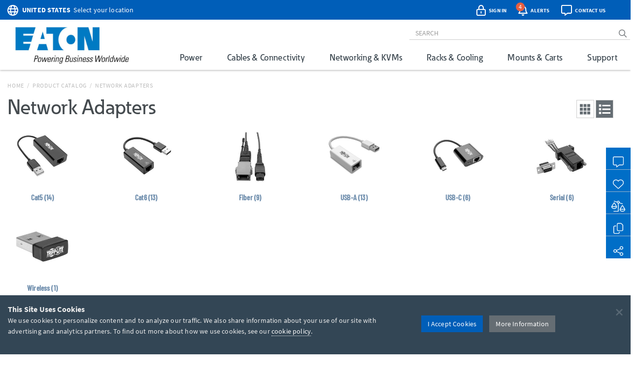

--- FILE ---
content_type: text/html; charset=utf-8
request_url: https://tripplite.eaton.com/products/%D1%81%D0%B5%D1%82%D0%B5%D0%B2%D1%8B%D0%B5-%D0%B0%D0%B4%D0%B0%D0%BF%D1%82%D0%B5%D1%80%D1%8B~336
body_size: 52848
content:
<!DOCTYPE html>
<html lang="en">
<head>

	


<meta charset="utf-8">
<meta name="viewport" content="width=device-width, initial-scale=1, shrink-to-fit=no">

<link rel="prefetch" as="font" href="/assets/fonts/EatonReg.otf" type="font/otf" crossorigin="anonymous"/>
<link rel="prefetch" as="font" href="/assets/fonts/EatonMed.otf" type="font/otf" crossorigin="anonymous"/>
<link rel="prefetch" as="font" href="/assets/fonts/EatonBol.otf" type="font/otf" crossorigin="anonymous"/>

<style>
	@font-face {
		font-family: 'Source Sans Pro';
		src: url('/assets/fonts/SourceSansPro-Regular.ttf');
		font-display: fallback;
	}
	@font-face {
		font-family: 'Source Sans Pro';
		font-weight: 700;
		src: url('/assets/fonts/SourceSansPro-Bold.ttf');
		font-display: fallback;
	}
	@font-face {
		font-family: 'Barlow Condensed';
		src: url('/assets/fonts/BarlowCondensed-Regular.ttf');
		font-display: fallback;
	}
	@font-face {
		font-family: 'Barlow Condensed';
		font-weight: 500;
		src: url('/assets/fonts/BarlowCondensed-Medium.ttf');
		font-display: fallback;
	}
	@font-face{
		font-family: 'Eaton';
		src: url('/assets/fonts/EatonReg.otf');
		font-display: fallback;
	}
	@font-face{
		font-family: 'Eaton Medium';
		src: url('/assets/fonts/EatonMed.otf');
		font-display: fallback;
	}
	@font-face{
		font-family: 'Eaton Bold';
		font-weight: 700;
		src: url('/assets/fonts/EatonBol.otf');
		font-display: fallback;
	}
</style>

<!-- base layout critical path CSS // tripplite.criticalPath.css -->
<style>#header-fluid{background-color:#fff;-webkit-box-shadow:0 1px 4px 0 rgba(0,0,0,0.3);-moz-box-shadow:0 1px 4px 0 rgba(0,0,0,0.3);box-shadow:0 1px 4px 0 rgba(0,0,0,0.3)}#header-fluid a#trippLiteLogoHead{display:block}#header.navbar{border-bottom:0}#header #header-input{width:100%}#header .navbar-brand{padding:10px 15px 5px 0}#header-logo{width:300px}.affix #header #header-logo{display:block;width:140px}#header-content,#header-search,#header-addons,#header-product-lines{display:inline-block}#header-content{display:inline}#header-search-and-addons{text-align:right}#header-search{width:640px}#header-search .form-group{margin-bottom:0}#header-searchbar{padding:3px 12px;font-size:14px;background-color:transparent;border-top:0;border-right:0;border-left:0;-webkit-box-shadow:none;box-shadow:none}#header-searchbar-btn{border:0;background-color:transparent;color:#787c7f;font-weight:900}#header-searchbar-btn:hover{color:#005eb8}#header-searchbar-btn:focus{outline:0}#header-searchbar-btn:active{color:#005eb8;-webkit-box-shadow:none;box-shadow:none}#eyebrow{background-color:#005eb8;color:#fff;height:40px;margin:0 -15px;padding:2px 0}#eyebrow p{margin-bottom:0;font-size:0.85rem}#eyebrow a{color:#fff}#eyebrow #nav-mobile a{color:#005eb8}#crumbs ul,#crumbs,#crumbs li{list-style-type:none;padding:0;margin:8px 0 0 0}#crumbs li{float:left;color:#bbb;text-transform:uppercase;font-size:12px;letter-spacing:.75px}#crumbs li a{display:block;padding:0;text-decoration:none}#crumbs li a:link,#crumbs li a:visited{color:#bbb}#crumbs li a:hover,#crumbs li a:focus{color:#005eb8;text-decoration:underline}#crumbs li.divider{padding-left:.5em;padding-right:.5em;color:#bbb}#crumbs li.dd{padding:0}#crumbs select{font-size:12px;color:#888;padding:0 !important;height:auto;width:auto;line-height:normal}#eaton-country-select{margin-top:3px}</style>


<link href="/bundles/common_css?v=dIIBWkZLPiAxq2RmkGWH-Y2J-CNXcC5aUxbFyhT6JC01" rel="stylesheet"/>


<title>Network Adapters | Eaton</title> <meta property="og:title" content="Network Adapters | Eaton">
<meta name="description" content="Need Help Finding Network Adapters? Tripp Lite's versatile array of Network Adapters help you connect to an Ethernet network, no matter whether you're using a device with Cat5/6, USB-A, USB-C, serial or fiber optic ports."> <meta property="og:description" content="Need Help Finding Network Adapters? Tripp Lite's versatile array of Network Adapters help you connect to an Ethernet network, no matter whether you're using a device with Cat5/6, USB-A, USB-C, serial or fiber optic ports.">
<link rel="canonical" href="https://tripplite.eaton.com/products/network-adapters~336" /> <meta property="og:url" content="https://tripplite.eaton.com/products/network-adapters~336" />

<meta name="publisher" content="Eaton (tripplite.eaton.com)">
<meta property="og:site_name" content="Eaton Website">
<meta property="og:type" content="website">

	<meta property="og:image" content="//assets.tripplite.com/core-site-images/eaton-logo-og.jpg" />
	<meta property="og:image:width" content="1200" />
	<meta property="og:image:height" content="630" />
<meta name="referrer" content="origin">




							<script type="application/ld+json">
							{
								"@context": "http://schema.org/",
								"@type": "BreadcrumbList",
								"itemListElement": [
									{
										"@type": "ListItem",
										"position": "1",
										"item": {
											"@id": "https://tripplite.eaton.com/",
											"name": "tripplite.eaton.com"
										}
									},
									{
										"@type": "ListItem",
										"position": "2",
										"item": {
											"@id": "https://tripplite.eaton.com/products/catalog",
											"name": "Products Catalog"
										}
									},
									{
										"@type": "ListItem",
										"position": "3",
										"item": {
											"@id": "https://tripplite.eaton.com/products/network-adapters~336",
											"name": "Network Adapters"
										}
									}
								]
							}
							</script>
							<script>
								window.dataLayer = window.dataLayer || [];
								window.dataLayer.push({
									"productLine": "Cables &amp; Connectivity",
									"productGroup": "Network Adapters"
								});
							</script>

	<script>
		window.dataLayer = window.dataLayer || [];
		window.dataLayer.push({
			"userCountry": "US",
			"eu":          0,
			"pageType":    "Products",
			"pageSubtype": "ProductGroup",
			"language":    "EN"
		});
	</script>
	<script>(function(w,d,s,l,i){w[l]=w[l]||[];w[l].push({'gtm.start':
	new Date().getTime(),event:'gtm.js'});var f=d.getElementsByTagName(s)[0],
	j=d.createElement(s),dl=l!='dataLayer'?'&l='+l:'';j.async=true;j.src=
	'https://www.googletagmanager.com/gtm.js?id='+i+dl;f.parentNode.insertBefore(j,f);
	})(window,document,'script','dataLayer','GTM-NKGDQ23');</script>



<link rel="shortcut icon" type="image/x-icon" href="/favicon.ico">


<link rel="dns-prefetch" href="https://d.la1-c2-ia2.salesforceliveagent.com/">
<link rel="dns-prefetch" href="https://c.la1-c2-ia2.salesforceliveagent.com/">
<link rel="dns-prefetch" href="https://js.klevu.com/">
	

<style id="antiClickjack">
    body { display:none !important; }
</style>

<script type="text/javascript">
    if (self === top) {
        var antiClickjack = document.getElementById("antiClickjack");
        antiClickjack.parentNode.removeChild(antiClickjack);
    } else {
        top.location = self.location;
    }
</script>
	
	<link href="/bundles/productGroup_css?v=QDe2zd5SLUewjNH-eJY9bSjZb1iI0gaLFJ7uQL6LcyU1" rel="stylesheet"/>




			<link rel="stylesheet" href="//code.jquery.com/ui/1.12.1/themes/base/jquery-ui.css">
<link rel='stylesheet' type='text/css' href='/assets/css/tripplite.products.surgeProtectorsProductAdvisor.css?v=639015038360000000'  />


</head>
<body>
	

    <noscript><iframe src="https://www.googletagmanager.com/ns.html?id=GTM-NKGDQ23"
    height="0" width="0" style="display:none;visibility:hidden"></iframe></noscript>

    

<div id="printHeader" class="row"><div id="printHeaderLeft" class="col-md-6"><br /><img class="text-left" id="tlLogo" src="https://assets.tripplite.com/core-site-images/eaton-logo.jpg" alt="tripplite.eaton.com" width="151" height="49" /></div><div id="printHeaderRight" class="col-md-6 text-right"><address>Eaton<br />10000 Woodward Avenue<br />Woodridge, Illinois 60517<br /><span class="m-Right5" title="telephone"><i class="fal fa-phone"></i></span> <strong>+1 773-869-1776</strong><br /><span class="m-Right5" title="fax"><i class="fal fa-fax"></i></span> <strong>+1 (773) 869-1329</strong><br /><span class="m-Right5" title="email"><i class="fal fa-envelope"></i></span> <strong>cpdipresaleshelp@eaton.com</strong></address></div></div>

    <div id="header-fluid" class="container-fluid" data-spy="affix" data-offset-top="36">
		


<div id="eyebrow">
	<div class="container">
		<div class="row">
			<div class="col-xs-7 col-sm-6">
				<div id="eaton-country-select">
					<span class="addon-icon"><i class="far fa-globe"></i></span>

							<span class="addon-text-loc"><a id="countrySwitcherEyebrow" class="gtmHeaderLink" href="javascript:void(0);" data-toggle="popover"><strong class="ucase">United States</strong><span class="hidden-xs">&nbsp;&nbsp;Select your location</span></a></span>

					<div id="countryMenuEyebrow" style="display:none;">
						<select id="countryListEyebrow" class="form-control" onchange="utilities.switchCountry('Eyebrow');">
									<option value="AF">Afghanistan</option>
									<option value="AL">Albania</option>
									<option value="DZ">Algeria</option>
									<option value="AS">American Samoa</option>
									<option value="AO">Angola</option>
									<option value="AG">Antigua &amp; Barbuda</option>
									<option value="AR">Argentina</option>
									<option value="AM">Armenia/Հայաստան</option>
									<option value="AW">Aruba</option>
									<option value="AU">Australia</option>
									<option value="AT">Austria</option>
									<option value="AZ">Azerbaijan/Azərbaycan</option>
									<option value="BS">Bahamas</option>
									<option value="BH">Bahrain</option>
									<option value="BD">Bangladesh</option>
									<option value="BB">Barbados</option>
									<option value="BY">Belarus/Беларусь</option>
									<option value="BE">Belgium</option>
									<option value="BZ">Belize</option>
									<option value="BJ">Benin</option>
									<option value="BM">Bermuda</option>
									<option value="BO">Bolivia</option>
									<option value="BA">Bosnia &amp; Herzegovina</option>
									<option value="BW">Botswana</option>
									<option value="BR">Brazil</option>
									<option value="BG">Bulgaria</option>
									<option value="BF">Burkina Faso</option>
									<option value="KH">Cambodia</option>
									<option value="CM">Cameroon</option>
									<option value="CA">Canada</option>
									<option value="KY">Cayman Islands</option>
									<option value="CF">Central African Republic</option>
									<option value="TD">Chad</option>
									<option value="CL">Chile</option>
									<option value="CN">China</option>
									<option value="CO">Colombia</option>
									<option value="KM">Comoros</option>
									<option value="CG">Congo, Republic of</option>
									<option value="CK">Cook Islands</option>
									<option value="CR">Costa Rica</option>
									<option value="CI">Cote d&#39;Ivoire</option>
									<option value="HR">Croatia</option>
									<option value="CW">Cura&#231;ao</option>
									<option value="CY">Cyprus</option>
									<option value="CZ">Czech Republic</option>
									<option value="DK">Denmark</option>
									<option value="DJ">Djibouti</option>
									<option value="DM">Dominica</option>
									<option value="DO">Dominican Republic</option>
									<option value="TL">East Timor</option>
									<option value="EC">Ecuador</option>
									<option value="EG">Egypt</option>
									<option value="SV">El Salvador</option>
									<option value="EE">Estonia</option>
									<option value="ET">Ethiopia</option>
									<option value="FJ">Fiji</option>
									<option value="FI">Finland</option>
									<option value="FR">France</option>
									<option value="GF">French Guyana</option>
									<option value="PF">French Polynesia</option>
									<option value="GA">Gabon</option>
									<option value="GE">Georgia</option>
									<option value="DE">Germany</option>
									<option value="GH">Ghana</option>
									<option value="GR">Greece</option>
									<option value="GL">Greenland</option>
									<option value="GD">Grenada</option>
									<option value="GU">Guam</option>
									<option value="GT">Guatemala</option>
									<option value="GG">Guernsey</option>
									<option value="GN">Guinea</option>
									<option value="GY">Guyana</option>
									<option value="HT">Haiti</option>
									<option value="HN">Honduras</option>
									<option value="HU">Hungary</option>
									<option value="IS">Iceland</option>
									<option value="IN">India</option>
									<option value="ID">Indonesia</option>
									<option value="IQ">Iraq</option>
									<option value="IE">Ireland</option>
									<option value="IM">Isle of Man</option>
									<option value="IL">Israel</option>
									<option value="IT">Italy</option>
									<option value="JM">Jamaica</option>
									<option value="JP">Japan</option>
									<option value="JE">Jersey</option>
									<option value="JO">Jordan</option>
									<option value="KZ">Kazakhstan/Казахстан</option>
									<option value="KE">Kenya</option>
									<option value="KI">Kiribati</option>
									<option value="XK">Kosovo</option>
									<option value="KW">Kuwait</option>
									<option value="KG">Kyrgyzstan/Кыргызстан</option>
									<option value="LV">Latvia</option>
									<option value="LB">Lebanon</option>
									<option value="LS">Lesotho</option>
									<option value="LY">Libya</option>
									<option value="LI">Liechtenstein</option>
									<option value="LT">Lithuania</option>
									<option value="LU">Luxembourg</option>
									<option value="MK">Macedonia/Македонија</option>
									<option value="MG">Madagascar</option>
									<option value="MW">Malawi</option>
									<option value="MY">Malaysia</option>
									<option value="MV">Maldives</option>
									<option value="ML">Mali</option>
									<option value="MT">Malta</option>
									<option value="MU">Mauritius</option>
									<option value="MX">M&#233;xico</option>
									<option value="MD">Moldova</option>
									<option value="MC">Monaco</option>
									<option value="MN">Mongolia</option>
									<option value="ME">Montenegro</option>
									<option value="MA">Morocco</option>
									<option value="MZ">Mozambique</option>
									<option value="MM">Myanmar</option>
									<option value="NA">Namibia</option>
									<option value="NP">Nepal</option>
									<option value="NL">Netherlands</option>
									<option value="AN">Netherlands Antilles</option>
									<option value="NC">New Caledonia</option>
									<option value="NZ">New Zealand</option>
									<option value="NI">Nicaragua</option>
									<option value="NE">Niger</option>
									<option value="NG">Nigeria</option>
									<option value="NU">Niue</option>
									<option value="NO">Norway</option>
									<option value="OM">Oman</option>
									<option value="PK">Pakistan</option>
									<option value="PS">Palestinian Territory</option>
									<option value="PA">Panam&#225;</option>
									<option value="PG">Papua New Guinea</option>
									<option value="PY">Paraguay</option>
									<option value="PE">Per&#250;</option>
									<option value="PH">Philippines</option>
									<option value="PL">Poland</option>
									<option value="PT">Portugal</option>
									<option value="PR">Puerto Rico</option>
									<option value="QA">Qatar</option>
									<option value="RO">Romania</option>
									<option value="RU">Russia/Россия</option>
									<option value="RW">Rwanda</option>
									<option value="SH">Saint Helena</option>
									<option value="KN">Saint Kitts and Nevis</option>
									<option value="VC">Saint Vincent and the Grenadines</option>
									<option value="WS">Samoa</option>
									<option value="SA">Saudi Arabia</option>
									<option value="SN">Senegal</option>
									<option value="RS">Serbia</option>
									<option value="SG">Singapore</option>
									<option value="SK">Slovakia</option>
									<option value="SI">Slovenia</option>
									<option value="SB">Solomon Islands</option>
									<option value="SO">Somalia</option>
									<option value="ZA">South Africa</option>
									<option value="KR">South Korea</option>
									<option value="ES">Spain/Espa&#241;a</option>
									<option value="LK">Sri Lanka</option>
									<option value="SR">Suriname</option>
									<option value="SE">Sweden</option>
									<option value="CH">Switzerland</option>
									<option value="TW">Taiwan</option>
									<option value="TJ">Tajikistan/Тоҷикистон</option>
									<option value="TZ">Tanzania</option>
									<option value="TH">Thailand</option>
									<option value="TG">Togo</option>
									<option value="TO">Tonga</option>
									<option value="TT">Trinidad &amp; Tobago</option>
									<option value="TN">Tunisia</option>
									<option value="TR">Turkey</option>
									<option value="TM">T&#252;rkmenistan</option>
									<option value="VI">U.S. Virgin Islands</option>
									<option value="UG">Uganda</option>
									<option value="UA">Ukraine/Україна</option>
									<option value="AE">United Arab Emirates</option>
									<option value="GB">United Kingdom</option>
									<option selected="selected" value="US">United States</option>
									<option value="UY">Uruguay</option>
									<option value="UZ">Uzbekistan/Ўзбекистон</option>
									<option value="VU">Vanuatu</option>
									<option value="VE">Venezuela</option>
									<option value="VN">Vietnam</option>
									<option value="YE">Yemen</option>
									<option value="ZM">Zambia</option>
									<option value="ZW">Zimbabwe</option>
						</select>
					</div>
				</div>
			</div>
			<div class="col-xs-5 col-sm-6 text-right">
				<div id="header-addons">
					<div id="addon-account" class="addon">
						<a id="header-account" class="modal-account-link gtmNav" title="account" data-destination="account" data-toggle="modal" data-target="#popMyAccount" data-account-href="">
								<span class="addon-icon"><i class="far fa-lock-alt"></i></span>
							<span id="header-account-text" class="addon-text"></span>
							<input type="hidden" id="text-sign-in" value="Sign In" />
							<input type="hidden" id="text-account" value="Account" />
						</a>
					</div>
					<div id="addon-alerts" class="addon dropdown">
						<span id="header-alert" class="clickMe" data-toggle="dropdown">
							<span class="addon-icon"><i class="far fa-bell"></i></span>
							<span id="alerts-counter" class="fa-layers-counter"></span>
							<span class="addon-text">Alerts</span>
							<input type="hidden" id="alert1typeName" value="New Product Announcement" />
							<input type="hidden" id="alert2typeName" value="Sales Resource" />
							<input type="hidden" id="alert3typeName" value="New Products" />
							<input type="hidden" id="alert4typeName" value="Software Download" />
							<input type="hidden" id="alert5typeName" value="New Product Brochures" />
							<input type="hidden" id="alert6typeName" value="New Press Releases" />
							<input type="hidden" id="noNewAlerts" value="No new Alerts" />
						</span>
						<ul class="dropdown-menu dropdown-menu-right">
							<div id="alerts-box"></div>
							<div class="m-Bottom0 well well-sm text-center">
								<div id="clear-all-alerts" class="btn btn-grey btn-sm invert">Clear All</div>
							</div>
						</ul>
					</div>
					<div id="addon-chat" class="addon">
						<span id="header-chat" class="clickMe gtmNav" data-destination="">
							<span class="addon-icon"><i class="far fa-comment-alt"></i></span>
							<span class="addon-text">Contact Us</span>
						</span>
					</div>
					<div id="addon-search" class="addon hidden-sm hidden-md">
						<span id="trigger-search-mobile" class="clickMe">
							<span class="addon-icon">
								<span id="mobile-search-icon"><i class="far fa-search"></i></span>
								<span id="mobile-close-search-icon" style="padding: 0 5px 0 4px;"><i class="far fa-times"></i></span>
							</span>
						</span>
					</div>
					<div id="addon-nav" class="addon cd-dropdown-wrapper">
						<a id="trigger-nav-mobile" class="hidden-md hidden-lg cd-dropdown-trigger clickMe gtmNav" title="menu" data-target="#nav-mobile" data-destination="products">
							<span class="hamburger-menu"><i class="fas fa-bars"></i></span>
						</a>
						<nav id="nav-mobile" class="cd-dropdown">
							<h2>MENU</h2>
							<a class="cd-close" data-target="#nav-mobile">Close</a>
							<ul class="cd-dropdown-content">
								<li class="main-level has-children hidden-lg">
									<a class="gtmNav" data-destination="products">PRODUCTS</a>
									<ul class="cd-secondary-dropdown is-hidden">
										<li class="go-back"><a class="clickMe">PRODUCTS</a></li>
										<li class="has-children">
											<a class="primary-group gtmNavPL" data-destination="power">Power</a>
											<ul id="default-ul" class="cd-secondary-dropdown is-hidden">
												<span class="h2">Power</span>
												<li class="go-back"><a class="clickMe">POWER</a></li>
												<li class="has-children">



	<a class="h3 top-level">UPS Systems</a>
	<ul class="is-hidden">
		<li class="go-back"><a class="clickMe">UPS Systems</a></li>
		<li class="sgGroup">
			<a class="h4 sgHead hidden-xs hidden-sm gtmNavPG" href="/products/ups-battery-backup~11" data-destination="UPS Battery Backup">Single Phase UPS</a>
			<span class="h4 sgHead hidden-md hidden-lg">Single Phase UPS</span>
			<ol class="sg">
				<li><a class="gtmNavPG" href="/pages/tripp-lite-single-phase-ups-systems-overview" data-destination="Eaton single phase ups systems overview">Overview</a></li>

					<li><a class="gtmNavPSG" href="/products/ups-battery-backup-home-office-desktop~11-54" data-destination="Home/Office">Home Office</a></li>

				<li><a class="gtmNavPSG" href="/products/ups-battery-backup-network-server~11-1417" data-destination="Network and Server">Network and Server</a></li>
				<li><a class="gtmNavPSG" href="/products/ups-battery-backup-critical-systems~11-56" data-destination="Critical Business Systems">Critical Business Systems</a></li>
				<li><a class="gtmNavPSG" href="/products/ups-battery-backup-cloud-connected~11-1528" data-destination="Cloud-Connected">Cloud Connected</a></li>
				<li><a class="gtmNavPSG" href="/products/ups-battery-backup-industrial~11-1472" data-destination="Industrial">Industrial</a></li>
				<li><a class="gtmNavPSG" href="/products/ups-battery-backup-retail-hospital-gaming-extreme-temp~11-1512" data-destination="Special Applications">Special Applications</a></li>
			</ol>
		</li>
		<li><a class="h3 standalone gtmNavPG" href="/products/ups-battery-packs~16" data-destination="UPS Battery Packs">Battery Packs</a></li>
		<li><a class="h3 standalone gtmNavTool" href="/products/ups-replacement-batteries~17?tab=2" data-destination="UPS Replacement Batteries">Replacement Batteries</a></li>
		<li><a class="h3 standalone gtmNavPSG" href="/products/accessories-ups-system-accessories~372-1430" data-destination="UPS">UPS Accessories</a></li>
	</ul>
	<a class="h3 top-level gtmNavPG" href="/products/power-cords~5" data-destination="Power Cords and Adapters">Power Cords &amp; Adapters<span class="angle-right"><i class="fal fa-angle-right"></i></span></a>
	<ul class="is-hidden">
		<li class="go-back"><a class="clickMe">Power Cords &amp; Adapters</a></li>
		<li class="sgGroup">
			<ol class="sg">
				<li><a class="gtmNavPSG" href="/products/power-cords-standard~5-32" data-destination="Power Cords">Power Cords</a></li>
				<li><a class="gtmNavPSG" href="/products/power-cords-extension~5-31?46032=PDU" data-destination="PDU and Extension Cords">PDU Power Cords</a></li>
				<li><a class="gtmNavPSG" href="/products/power-cords-extension~5-31?1080=5-15P" data-destination="PDU and Extension Cords">Extension Cords</a></li>
				<li><a class="gtmNavPSG" href="/products/power-cords-adapter~5-30" data-destination="Adapter Cords">Power Adapters</a></li>
				<li><a class="gtmNavPSG" href="/products/power-cords-hospital-medical~5-34" data-destination="Hospital-Grade">Hospital-Grade Cords</a></li>
				<li><a class="gtmNavPSG" href="/products/power-cords-splitters~5-33" data-destination="Splitters">Splitters</a></li>
			</ol>
		</li>
	</ul>

												</li>
												<li class="has-children">



	<a class="h3 top-level gtmNavPG" href="/products/power-distribution-units-pdus~15" data-destination="Power Distribution Units (PDUs)">
					Power Distribution (PDU<span>s</span>)
				<span class="angle-right"><i class="fal fa-angle-right"></i></span></a>
	<ul class="is-hidden">
		<li class="go-back"><a class="clickMe">
					Power Distribution (PDU<span>s</span>)
				</a></li>
		<li class="sgGroup">
			<a class="h4 sgHead hidden-xs hidden-sm gtmNavPG" href="/products/power-distribution-units-pdus~15?1697=Single-Phase" data-destination="Power Distribution Units (PDUs)">Single Phase PDU</a>
			<span class="h4 sgHead hidden-md hidden-lg">Single Phase PDU</span>
			<ol class="sg">
				<li><a class="gtmNavPG" href="/pages/power-distribution-units-overview?tab=1" data-destination="power distribution units overview">Overview</a></li>
				<li><a class="gtmNavPSG" href="/products/power-distribution-units-pdus-basic~15-67?1697=Single-Phase" data-destination="Basic">Basic</a></li>
				<li><a class="gtmNavPSG" href="/products/power-distribution-units-pdus-metered~15-68?1697=Single-Phase" data-destination="Local Metered">Local Metered</a></li>
				<li><a class="gtmNavPSG" href="/products/power-distribution-units-pdus-monitored~15-69?1697=Single-Phase" data-destination="Monitored">Monitored</a></li>
				<li><a class="gtmNavPSG" href="/products/power-distribution-units-pdus-switched~15-70?1697=Single-Phase" data-destination="Switched">Switched</a></li>
				<li><a class="gtmNavPSG" href="/products/power-distribution-units-pdus-managed~15-1464" data-destination="Managed">Managed</a></li>
				<li><a class="gtmNavPSG" href="/products/power-distribution-units-pdus-hot-swap~15-71?1697=Single-Phase" data-destination="Hot-Swap">Hot-Swap</a></li>
				<li><a class="gtmNavPSG" href="/products/power-distribution-units-pdus-auto-transfer-switch~15-72?1697=Single-Phase" data-destination="Auto-Transfer Switch">Auto Transfer Switch</a></li>
				<li class="hidden-md hidden-lg"><a class="gtmNavPG" href="/products/power-distribution-units-pdus~15?1697=Single-Phase" data-destination="Power Distribution Units (PDUs)">Show All</a></li>
			</ol>
		</li>
		<li class="sgGroup">
			<a class="h4 sgHead hidden-xs hidden-sm gtmNavPG" href="/products/power-distribution-units-pdus~15?1697=3-Phase" data-destination="Power Distribution Units (PDUs)">3-Phase PDU</a>
			<span class="h4 sgHead hidden-md hidden-lg">3-Phase PDU</span>
			<ol class="sg">
				<li><a class="gtmNavPG" href="/pages/power-distribution-units-overview?tab=4" data-destination="power distribution units overview">Overview</a></li>
				<li><a class="gtmNavPSG" href="/products/power-distribution-units-pdus-metered~15-68?1697=3-Phase" data-destination="Local Metered">Local Metered</a></li>
				<li><a class="gtmNavPSG" href="/products/power-distribution-units-pdus-monitored~15-69?1697=3-Phase" data-destination="Monitored">Monitored</a></li>
				<li><a class="gtmNavPSG" href="/products/power-distribution-units-pdus-switched~15-70?1697=3-Phase" data-destination="Switched">Switched</a></li>
				<li><a class="gtmNavPSG" href="/products/power-distribution-units-pdus-auto-transfer-switch~15-72?1697=3-Phase" data-destination="Auto-Transfer Switch">Auto Transfer Switch</a></li>
				<li class="hidden-md hidden-lg"><a class="gtmNavPG" href="/products/power-distribution-units-pdus~15?1697=3-Phase" data-destination="Power Distribution Units (PDUs)">Show All</a></li>
			</ol>
		</li>
		<li><a class="h3 standalone gtmNavPSG" href="/products/accessories-pdu-accessories~372-1437" data-destination="PDUs">PDU Accessories</a></li>
	</ul>

												</li>
												<li class="has-children">



	<a class="h3 top-level">Charging Solutions</a>
	<ul class="is-hidden">
		<li class="go-back"><a class="clickMe">Charging Solutions</a></li>

		<a class="h3 standalone gtmNavPG" href="/products/charging-stations-charging-carts~268" data-destination="Charging Stations &amp; Carts">Charging Stations &amp; Carts</a>

		<li class="sgGroup">
			<a class="h4 sgHead hidden-xs hidden-sm gtmNavPG" href="/products/usb-chargers~269" data-destination="USB &amp; Wireless Chargers">USB Chargers</a>
			<span class="h4 sgHead hidden-md hidden-lg">USB Chargers</span>
			<ol class="sg">
				<li><a class="gtmNavPSG" href="/products/usb-chargers-wall-chargers-power-adapters~269-971" data-destination="Wall Chargers">Wall Chargers</a></li>
				<li><a class="gtmNavPSG" href="/products/usb-chargers-car-chargers~269-972" data-destination="Car Chargers">Car Chargers</a></li>
				<li><a class="gtmNavPSG" href="/products/usb-chargers-wireless-chargers~269-973" data-destination="Wireless/Magnetic Chargers">Wireless Chargers</a></li>
				<li><a class="gtmNavPSG" href="/products/usb-chargers-multi-device-chargers~269-1248" data-destination="Multi-Device Chargers">Multi-Device Chargers</a></li>
				<li><a class="gtmNavPSG" href="/products/usb-chargers-portable-power-banks~269-974" data-destination="Portable Power Banks">Portable Power Banks</a></li>
				<li><a class="gtmNavPSG" href="/products/usb-chargers-surge-protector-with-charging-port~269-969" data-destination="Charging Surge Protectors">Surge Protectors With Charging</a></li>
				<li><a class="gtmNavPSG" href="/products/usb-chargers-power-strip-with-charging-port~269-970" data-destination="Charging Power Strips">Power Strips With Charging</a></li>
				<li><a class="gtmNavPG" href="/products/lightning-charging-cables~258"      data-destination="Lightning Charging Cables">Lightning Charging Cables</a></li>
				<li><a class="gtmNavPSG" href="/products/usb-cables~264-948,949,950" data-destination="usb charging cables">USB Charging Cables</a></li>
			</ol>
		</li>
	</ul>
	<a class="h3 top-level gtmNavPG" href="/products/power-strips~20" data-destination="Power Strips">Power Strips<span class="angle-right"><i class="fal fa-angle-right"></i></span></a>
	<ul class="is-hidden">
		<li class="go-back"><a class="clickMe">Power Strips</a></li>
		<li class="sgGroup">
			<ol class="sg">
				<li><a class="gtmNavPSG" href="/products/power-strips-home-office~20-89" data-destination="Home/Office">Home Office</a></li>
				<li><a class="gtmNavPSG" href="/products/power-strips-industrial-commercial~20-91" data-destination="Industrial/Commercial">Industrial/Commercial</a></li>
				<li><a class="gtmNavPSG" href="/products/power-strips-hospital-medical~20-90" data-destination="Hospital/Medical">Hospital/Medical</a></li>
				<li><a class="gtmNavPSG" href="/products/power-strips-bench-cabinet~20-88" data-destination="Bench/Cabinet">Bench/Cabinet</a></li>
				<li><a class="gtmNavPSG" href="/products/power-strips-network-server~20-92" data-destination="Network/Server">Network/Server</a></li>
				<li><a class="gtmNavPSG" href="/products/power-strips-safety~20-93" data-destination="Safety">Safety</a></li>
			</ol>
		</li>
	</ul>





	<a class="h3 top-level gtmNavPG" href="/products/power-cords~5" data-destination="Power Cords and Adapters">Power Cords<span class="angle-right"><i class="fal fa-angle-right"></i></span></a>
	<ul class="is-hidden">
		<li class="go-back"><a class="clickMe">Power Cords</a></li>
		<li class="sgGroup">
			<ol class="sg">
				<li><a class="gtmNavPSG" href="/products/power-cords-standard~5-32" data-destination="Power Cords">Desktop PC</a></li>
				<li><a class="gtmNavPSG" href="/products/power-cords-extension~5-31" data-destination="PDU and Extension Cords">PDUs</a></li>
				<li><a class="gtmNavPSG" href="/products/power-cords-adapter~5-30" data-destination="Adapter Cords">Adapter Cords</a></li>
				<li><a class="gtmNavPSG" href="/products/power-cords-hospital-medical~5-34" data-destination="Hospital-Grade">Hospital</a></li>
				<li><a class="gtmNavPSG" href="/products/power-cords-splitters~5-33" data-destination="Splitters">Splitters</a></li>
				<li><a class="gtmNavPSG" href="/products/power-cords~5" data-destination="NOT SET">Internal PC</a></li>
			</ol>
		</li>
	</ul>

												</li>
												<li class="has-children">



	<a class="h3 top-level gtmNavPG" href="/products/surge-protectors~19" data-destination="Surge Protectors">Surge Protectors<span class="angle-right"><i class="fal fa-angle-right"></i></span></a>
	<ul class="is-hidden">
		<li class="go-back"><a class="clickMe">Surge Protectors</a></li>
		<li class="sgGroup">
			<ol class="sg">
				<li><a class="gtmNavPSG" href="/products/surge-protectors-premium-isobar~19-82" data-destination="Premium Isobar">Isobar</a></li>
				<li><a class="gtmNavPSG" href="/products/surge-protectors-standard~19-85" data-destination="Standard">Standard</a></li>
				<li><a class="gtmNavPSG" href="/products/surge-protectors-audio-video~19-78" data-destination="Audio/Video">Audio/Video</a></li>
					<li><a class="gtmNavPSG" href="/products/surge-protectors-hospital-medical~19-80" data-destination="Hospital/Medical">Hospital</a></li>
				<li><a class="gtmNavPSG" href="/products/surge-protectors-mobile~19-83" data-destination="Mobile">Mobile</a></li>
					<li><a class="gtmNavPSG" href="/products/surge-protectors-safety~19-86" data-destination="Safety">Safety</a></li>
					<li class="hidden-md hidden-lg"><a class="gtmNavPSG" href="/products/surge-protectors-energy-saving~19-79" data-destination="Energy-Saving">Energy Saving</a></li>
					<li class="hidden-md hidden-lg"><a class="gtmNavPSG" href="/products/surge-protectors-industrial-commercial~19-81" data-destination="Industrial/Commercial">Industrial</a></li>
				<li class="hidden-md hidden-lg"><a class="gtmNavPSG" href="/products/surge-protectors-rack-mount~19-84" data-destination="Rack Mount">Network</a></li>
				<li><a class="gtmNavPSG" href="/products/surge-protectors-ethernet-network-video~19-87" data-destination="Network/Video">Network/Serial</a></li>
				<li><a class="gtmNavPG" href="/products/surge-protectors~19?1927=USB%20Charging" data-destination="Surge Protectors">With USB Charging</a></li>
			</ol>
		</li>
	</ul>





	<a class="h3 top-level gtmNavPG" href="/products/power-strips~20" data-destination="Power Strips">Power Strips<span class="angle-right"><i class="fal fa-angle-right"></i></span></a>
	<ul class="is-hidden">
		<li class="go-back"><a class="clickMe">Power Strips</a></li>
		<li class="sgGroup">
			<ol class="sg">
				<li><a class="gtmNavPSG" href="/products/power-strips-home-office~20-89" data-destination="Home/Office">Home or Office</a></li>
				<li><a class="gtmNavPSG" href="/products/power-strips-hospital-medical~20-90" data-destination="Hospital/Medical">Hospital</a></li>
				<li><a class="gtmNavPSG" href="/products/power-strips-industrial-commercial~20-91" data-destination="Industrial/Commercial">Industrial</a></li>
				<li><a class="gtmNavPSG" href="/products/power-strips-network-server~20-92" data-destination="Network/Server">Network/Server</a></li>
				<li><a class="gtmNavPSG" href="/products/power-strips-safety~20-93" data-destination="Safety">Safety</a></li>
				<li><a class="gtmNavPSG" href="/products/power-strips-bench-cabinet~20-88" data-destination="Bench/Cabinet">Bench/Under Cabinet</a></li>
				<li><a class="gtmNavPSG" href="/products/power-strips~20" data-destination="NOT SET">Accessories</a></li>
			</ol>
		</li>
	</ul>

												</li>
												<li class="has-children">



	<a class="h3 top-level gtmNavPG" href="/products/power-inverters~18" data-destination="Power Inverters">Power Inverters<span class="angle-right"><i class="fal fa-angle-right"></i></span></a>
	<ul class="is-hidden">
		<li class="go-back"><a class="clickMe">Power Inverters</a></li>
		<li class="sgGroup">
			<ol class="sg">
				<li><a class="gtmNavPSG" href="/products/power-inverters-mobile~18-73" data-destination="Portable Inverters">Mobile</a></li>
				<li><a class="gtmNavPSG" href="/products/power-inverters-compact~18-74" data-destination="Compact">Compact</a></li>
				<li><a class="gtmNavPSG" href="/products/power-inverters-heavy-duty~18-75" data-destination="Heavy-Duty">Heavy-Duty</a></li>
				<li><a class="gtmNavPSG" href="/products/power-inverters-inverter-chargers~18-76" data-destination="Inverter/Chargers">Inverter/Chargers</a></li>
				<li><a class="gtmNavPSG" href="/products/power-inverters-pure-sine-wave~18-77" data-destination="Pure Sine Wave">Pure Sine Wave</a></li>
				<li><a class="gtmNavPSG" href="/products/power-inverters-hospital-cart-power-supply~18-856" data-destination="Hospital Cart Power Supplies">Hospital Cart Power</a></li>
			</ol>
		</li>
		<li><a class="h3 standalone gtmNavPSG" href="/products/accessories-power-inverter-accessories~372-1434" data-destination="Power Inverters">Power Inverter Accessories</a></li>
	</ul>

												</li>
												<li class="see-all">
													<hr />
													<a class="gtmNavTool" href="/products/cross-reference" title="competitor cross-reference" data-destination="competitor cross reference">Competitor Cross Reference</a>
												</li>
												<li class="see-all"><a class="gtmNavTool" href="/products/power-cords~5?tab=1" title="power cord product matrix" data-destination="power cord product matrix">Power Cord Matrix</a></li>
												<li class="see-all"><a class="gtmNavTool" href="/products/battery-finder" title="UPS battery finder" data-destination="battery finder">UPS Battery Finder</a></li>
												<li class="see-all"><a class="gtmNavTool" href="/products/management-solutions-overview" title="poweralert software" data-destination="management solutions overview">PowerAlert Software</a></li>
											</ul>
										</li>
										<li class="has-children">
											<a class="primary-group gtmNavPL" data-destination="cables and connectivity">Cables &amp; Connectivity</a>
											<ul class="cd-secondary-dropdown is-hidden">
												<span class="h2">Cables &amp; Connectivity</span>
												<li class="go-back"><a class="clickMe">CABLES &amp; CONNECTIVITY</a></li>

												<li class="has-children">



	<a class="h3 top-level">Copper Networks</a>
	<ul class="is-hidden">
		<li class="go-back"><a class="clickMe">Copper Networks</a></li>
		<li class="sgGroup">
			<ol class="sg">
				<li><a class="gtmNavPG" href="/products/copper-network-cables~276" data-destination="Copper Network Cables">All Cables</a></li>
				<li><a class="gtmNavPSG" href="/products/copper-network-cables-cat8~276-988" data-destination="Cat8 Cables">Cat8 Cables</a></li>
				<li><a class="gtmNavPSG" href="/products/copper-network-cables-cat6a~276-989" data-destination="Cat6a Cables">Cat6a Cables</a></li>
				<li><a class="gtmNavPSG" href="/products/copper-network-cables-cat6~276-990" data-destination="Cat6 Cables">Cat6 Cables</a></li>
				<li><a class="gtmNavPSG" href="/products/copper-network-cables-cat5e~276-991" data-destination="Cat5e Cables">Cat5e Cables</a></li>
				<li><a class="gtmNavPSG" href="/products/copper-network-cables-m12-industrial-m12-patch-cables~276-1393" data-destination="M12 Cables">M12 Cables</a></li>
				<li><a class="gtmNavPSG" href="/products/copper-network-cables-t1-access-control~276-993" data-destination="T1 and Access Control Cables">T1 Cables</a></li>
				<li><a class="gtmNavPG" href="/products/cisco-console-rollover-cables~348" data-destination="Cisco Console Rollover Cables">Rollover Cables</a></li>
				<li><a class="gtmNavPSG" href="/products/copper-network-cables-bulk~276-1056" data-destination="Bulk Cable">Bulk Cable</a></li>
				<li><a class="gtmNavPSG" href="/products/copper-network-cables-outdoor-cables~276-1332" data-destination="Outdoor Cables">Outdoor Cables</a></li>
				<li><a class="gtmNavPSG" href="/products/network-adapters~336-1268,1269" data-destination="copper network adapters">Network Adapters</a></li>
				<li><a class="gtmNavPSG" href="/products/couplers-copper~296-1025" data-destination="Copper Couplers">Couplers</a></li>
				<li><a class="gtmNavPSG" href="/products/patch-panels-keystone-jacks-copper-panels~9-41" data-destination="Copper Panels">Patch Panels</a></li>
				<li><a class="gtmNavPSG" href="/products/patch-panels-keystone-jacks-keystone-jacks~9-43" data-destination="Keystone Jacks">Keystone Jacks</a></li>
			</ol>
		</li>
		<li><a class="h3 standalone gtmNavPG" href="/products/power-over-ethernet-poe~360" data-destination="Power over Ethernet (PoE)">Power Over Ethernet (PoE)</a></li>
		<li><a class="h3 standalone gtmNavPG" href="/products/faceplates-boxes~280" data-destination="Faceplates &amp; Boxes">Faceplates &amp; Boxes</a></li>
		<li><a class="h3 standalone gtmNavPG" href="/products/tools-testers~6" data-destination="Network Tools &amp; Testers">Tools &amp; Testers</a></li>
	</ul>

												</li>

												<li class="has-children">



	<a class="h3 top-level">Fiber Networks</a>
	<ul class="is-hidden">
		<li class="go-back"><a class="clickMe">Fiber Networks</a></li>
		<li class="sgGroup">
			<ol class="sg">
				<li><a class="gtmNavPG" href="/products/fiber-network-cables~277" data-destination="Fiber Network Cables">All Cables</a></li>
				<li><a class="gtmNavPSG" href="/products/fiber-network-cables-singlemode~277-995" data-destination="Singlemode">Singlemode Cables</a></li>
				<li><a class="gtmNavPSG" href="/products/fiber-network-cables-multimode~277-996" data-destination="Multimode">Multimode Cables</a></li>
				<li><a class="gtmNavPSG" href="/products/fiber-network-cables-mode-conditioning~277-997" data-destination="Mode Conditioning">Mode Conditioning Cables</a></li>
				<li><a class="gtmNavPSG" href="/products/fiber-network-cables-mtp-mpo~277-1044" data-destination="MTP/MPO">MTP/MPO Cables</a></li>
				<li><a class="gtmNavPG" href="/products/fiber-traffic-access-points-taps~368" data-destination="Fiber Network TAPs">Traffic Access Points (TAPs)</a></li>
				<li><a class="gtmNavPSG" href="/products/network-adapters-fiber~336-1270" data-destination="Fiber">Network Adapters</a></li>
				<li><a class="gtmNavPSG" href="/products/couplers-fiber~296-1024" data-destination="Fiber Couplers">Couplers</a></li>
				<li><a class="gtmNavPSG" href="/products/fiber-networks-fiber-panels~380-1500" data-destination="Fiber Panels">Patch Panels</a></li>
				<li><a class="gtmNavPG" href="/products/robotic-fiber-panel-systems~248" data-destination="Robotic Fiber Panel Systems">Robotic Patching System</a></li>
				<li><a class="gtmNavPSG" href="/products/fiber-networks-cassette-solutions~380-1504" data-destination="Cassettes">Breakout Cassettes</a></li>
				<li><a class="gtmNavPSG" href="/products/fiber-networks-copper-fiber-cassette-enclosures-sleeves~380-1505" data-destination="Cassette Enclosures &amp; Sleeves">Cassette Enclosures</a></li>
				<li><a class="gtmNavPG" href="/products/media-converters~344" data-destination="Media Converters">Media Converters</a></li>
			</ol>
		</li>
	</ul>

												</li>

												<li class="has-children">



	<a class="h3 top-level">Transceivers</a>
	<ul class="is-hidden">
		<li class="go-back"><a class="clickMe">Transceivers</a></li>
		<li class="sgGroup">
			<ol class="sg">
				<li><a class="gtmNavPG" href="/products/fiber-copper-transceivers~284" data-destination="Transceiver Modules">Transceiver Modules</a></li>
				<li><a class="gtmNavPG" href="/products/direct-attach-cables-dac~257" data-destination="Direct Attach Cables (DACs)">Direct Attach Cables (DACs)</a></li>
				<li><a class="gtmNavPG" href="/products/active-optical-cables-aoc~256" data-destination="Active Optical Cables (AOCs)">Active Optical Cables (AOCs)</a></li>
			</ol>
		</li>
	</ul>

												</li>

												<li class="has-children">



	<a class="h3 top-level">Audio Video</a>
	<ul class="is-hidden">
		<li class="go-back"><a class="clickMe">Audio Video</a></li>
		<li class="sgGroup">
			<ol class="sg">
				<li><a class="gtmNavPSG" href="/products/audio-video-cables~300" data-destination="Audio Video Cables">Cables</a></li>
				<li><a class="gtmNavPSG" href="/products/video-adapters~306" data-destination="Video Adapters">Adapters</a></li>
				<li><a class="gtmNavPSG" href="/products/adapter-cables~305" data-destination="Audio Video Adapter Cables">Adapter Cables</a></li>
				<li><a class="gtmNavPSG" href="/products/presentation-switchers~328" data-destination="Video Switches">Switches</a></li>
				<li><a class="gtmNavPSG" href="/products/video-splitters-multiviewers~312" data-destination="Video Wall Controllers, Splitters, Multiviewers">Splitters &amp; Multi-Viewers</a></li>
				<li><a class="gtmNavPSG" href="/products/video-splitters-multiviewers-video-wall-controllers~312-1544" data-destination="Video Wall Controllers">Video Wall Controllers</a></li>
				<li><a class="gtmNavPSG" href="/products/audio-video-extenders~316" data-destination="Audio Video Extenders">Extenders</a></li>
				<li><a class="gtmNavPSG" href="/products/couplers-video~296-1032" data-destination="Video Couplers &amp; Gender Changers">Couplers</a></li>
				<li><a class="gtmNavPSG" href="/products/audio-video-panel-mount~340" data-destination="Audio Video Panel Mount">Jacks &amp; Panel Mount</a></li>
				<li><a class="gtmNavPSG" href="/products/usb-peripherals-webcams~356-1340" data-destination="Webcams">Webcams</a></li>
				<li><a class="gtmNavPSG" href="/products/tools-testers-testers~6-39" data-destination="Testers">Testers</a></li>
				<li><a class="gtmNavPSG" href="/products/accessories-audio-video-accessories~372-1428" data-destination="Audio Video">Accessories</a></li>
			</ol>
		</li>
	</ul>





	<a class="h3 top-level gtmNavPG" href="/products/docks-hubs-adapters~308" data-destination="Docks, Hubs &amp; Multiport Adapters">Laptop Docks &amp; Hubs<span class="angle-right"><i class="fal fa-angle-right"></i></span></a>
	<ul class="is-hidden">
		<li class="go-back"><a class="clickMe">Laptop Docks &amp; Hubs</a></li>
		<li class="sgGroup">
			<ol class="sg">
				<li><a class="gtmNavPSG" href="/products/docks-hubs-adapters-docking-stations~308-1192?46600=USB-A" data-destination="Docking Stations">USB‐A Docks</a></li>
				<li><a class="gtmNavPSG" href="/products/docks-hubs-adapters-docking-stations~308-1192?46600=USB-C" data-destination="Docking Stations">USB‐C Docks</a></li>
				<li><a class="gtmNavPSG" href="/products/docks-hubs-adapters-docking-stations~308-1192?46600=Thunderbolt" data-destination="Docking Stations">Thunderbolt Docks</a></li>
				<li><a class="gtmNavPSG" href="/products/docks-hubs-adapters-hubs-switches~308-1193" data-destination="Hubs &amp; Switches">Hubs &amp; Switches</a></li>
				<li><a class="gtmNavPSG" href="/products/docks-hubs-adapters-multiport~308-1194" data-destination="Multiport Adapters">Multiport Adapters</a></li>
			</ol>
		</li>
	</ul>


													
												</li>

												<li class="has-children">



	<a class="h3 top-level">USB, Thunderbolt &amp; Lightning</a>
	<ul class="is-hidden">
		<li class="go-back"><a class="clickMe">USB, Thunderbolt &amp; Lightning</a></li>
		<li class="sgGroup">
			<ol class="sg">
				<li><a class="gtmNavPSG" href="/products/usb-cables-usba~264-948" data-destination="USB-A">USB-A Cables</a></li>
				<li><a class="gtmNavPSG" href="/products/usb-cables-usbb-usb-b~264-949" data-destination="USB-B">USB-B Cables</a></li>
				<li><a class="gtmNavPSG" href="/products/usb-cables-usbc~264-950" data-destination="USB-C">USB-C Cables</a></li>
				<li><a class="gtmNavPSG" href="/products/usb-cables-usbc~264-950?2033=USB4" data-destination="USB-C">USB4 Cables</a></li>
				<li><a class="gtmNavPSG" href="/products/thunderbolt-firewire-firewire-cables~259-980" data-destination="Firewire Cables">FireWire Cables</a></li>
				<li><a class="gtmNavPG" href="/products/lightning-charging-cables~258" data-destination="Lightning Charging Cables">Lightning Cables</a></li>
				<li><a class="gtmNavPSG" href="/products/thunderbolt-firewire-thunderbolt-cables~259-951" data-destination="Thunderbolt Cables">Thunderbolt Cables</a></li>
				<li><a class="gtmNavPSG" href="/products/thunderbolt-firewire-thunderbolt-adapters~259-981" data-destination="Thunderbolt Adapters">Thunderbolt Adapters</a></li>
				<li><a class="gtmNavPG" href="/products/usb-adapters~352" data-destination="USB Adapters">USB Adapters</a></li>
				<li><a class="gtmNavPSG" href="/products/couplers-usb~296-1026" data-destination="USB Couplers">USB Couplers</a></li>
				<li><a class="gtmNavPSG" href="/products/usb-extenders~332" data-destination="USB Extenders">USB Extenders</a></li>
				<li><a class="gtmNavPSG" href="/products/accessories-usb-accessories~372-1429" data-destination="USB">USB Accessories</a></li>
				<li><a class="gtmNavPG" href="/products/usb-panel-mount~353" data-destination="USB Panel Mount">USB Panel Mount</a></li>
				<li><a class="gtmNavPG" href="/products/docks-hubs-adapters~308" data-destination="Docks, Hubs &amp; Multiport Adapters">Switches</a></li>
				<li><a class="gtmNavPG" href="/products/disk-drive-docks-enclosures~349" data-destination="Disk Drive Docks &amp; Enclosures">Hard Drive Enclosures</a></li>
			</ol>
		</li>
	</ul>

												</li>

												<li class="has-children">
													




	<a class="h3 ucase standalone milu uline gtmNavPG" href="/products/computer-storage-cables~4" data-destination="Computer &amp; Storage">Computer &amp; Storage</a>
	<a class="h3 ucase standalone uline gtmNavPG" href="/products/add-on-cards~52" data-destination="Network PCI Cards">Add-on Cards</a>
	<a class="h3 ucase standalone uline gtmNavPG" href="/products/power-cords~5" data-destination="Power Cords and Adapters">Power Cords</a>
	<a class="h3 ucase standalone uline gtmNavPG" href="/products/cable-management~240" data-destination="Cable Management">Cable Management</a>
	<a class="h3 ucase standalone uline gtmNavPG" href="/products/usb-chargers~269" data-destination="USB &amp; Wireless Chargers">Charging</a>
	<a class="h3 ucase standalone uline gtmNavPSG" href="/products/accessories-networking-accessories~372-1436" data-destination="Networking">Networking Accessories</a>

												</li>

												<li class="has-children">



	<a class="h3 top-level" href="/products/robotic-fiber-panel-systems~248">Robotic Fiber Panel Systems</a>
	<ul class="is-hidden">
		<li class="go-back"><a class="clickMe">Robotic Fiber Panel Systems</a></li>
		<li class="sgGroup">
			<ol class="sg">
				<li><a class="gtmNavPSG" href="/products/robotic-fiber-panel-systems-multimode~248-916" data-destination="Multimode">Multimode</a></li>
				<li><a class="gtmNavPSG" href="/products/robotic-fiber-panel-systems-singlemode~248-917" data-destination="Singlemode">Singlemode</a></li>
			</ol>
		</li>
	</ul>

												</li>

												<li class="see-all">
													<hr />
													<a class="gtmNavTool" href="/products/cross-reference" title="competitor cross-reference" data-destination="competitor cross reference">Competitor Cross Reference</a>
												</li>
												<li class="see-all"><a class="gtmNavTool" href="/products/custom-cables-made-to-order" title="custom cables made-to-order" data-destination="custom cables">Made-To-Order Cables</a></li>
												<li class="see-all"><a class="gtmNavTool" href="/products/copper-network-cables~276?tab=1" title="network cable product matrix" data-destination="network cable product matrix">Copper Cable Matrix</a></li>
												<li class="see-all"><a class="gtmNavTool" href="/products/fiber-network-cables~277?tab=1" title="fiber cable product matrix" data-destination="fiber cable product matrix">Fiber Cable Matrix</a></li>
												<li class="see-all"><a class="gtmNavTool" href="/pages/usb-type-c-cables-adapters" title="usb type-c cables and adapters" data-destination="usb type-c">USB-C Products</a></li>
												<li class="see-all">
													<a class="hidden-xs gtmNavTool" href="/products/cable-finder" title="find your cable in two easy steps" data-destination="cable finder">
														<img style="width: 180px" class="img-responsive m-Top5-xs m-Top5-sm" src="//assets.tripplite.com/core-site-images/logo-cable-finder.jpg" alt="Eaton Cable Finder" />
													</a>
												</li>
											</ul>
										</li>
										<li class="has-children">
											<a class="primary-group gtmNavPL" data-destination="networking">Networking &amp; KVMs</a>
											<ul class="cd-secondary-dropdown is-hidden">
												<span class="h2">Networking &amp; KVMs</span>
												<li class="go-back"><a class="clickMe">NETWORKING &amp; KVMS</a></li>

												<li class="has-children">



	<a class="h3 top-level gtmNavPG" href="/products/network-switches~54" data-destination="Network Switches">Network Switches<span class="angle-right"><i class="fal fa-angle-right"></i></span></a>
	<ul class="is-hidden">
		<li class="go-back"><a class="clickMe">Network Switches</a></li>
		<li class="sgGroup">
			<ol class="sg">
				<li><a class="gtmNavPSG" href="/products/network-switches-managed~54-195" data-destination="Managed">Managed</a></li>
				<li><a class="gtmNavPSG" href="/products/network-switches-unmanaged~54-196" data-destination="Unmanaged">Unmanaged</a></li>
				<li><a class="gtmNavPSG" href="/products/network-switches-industrial-ethernet-switches~54-1396" data-destination="Industrial">Industrial</a></li>
				<li><a class="gtmNavPSG" href="/products/network-switches-poe-capable~54-197" data-destination="PoE Capable">PoE-Capable</a></li>
				<li><a class="gtmNavPSG" href="/products/network-switches-built-in-pdu~54-198" data-destination="Built-in PDU">Integrated PDU</a></li>
			</ol>
		</li>
	</ul>

												</li>

												<li class="has-children">



	<a class="h3 top-level gtmNavPG" href="/products/kvm-switches~14" data-destination="KVM Switches">KVM Switches<span class="angle-right"><i class="fal fa-angle-right"></i></span></a>
	<ul class="is-hidden">
		<li class="go-back"><a class="clickMe">KVM Switches</a></li>
		<li class="sgGroup">
			<ol class="sg">
				<li><a class="gtmNavPSG" href="/products/kvm-switches-desktop~14-61" data-destination="Desktop">Desktop KVMs</a></li>
				<li><a class="gtmNavPSG" href="/products/kvm-switches-rack-mount~14-64" data-destination="Rack-Mount">Rack-Mount KVMs</a></li>
				<li><a class="gtmNavPSG" href="/products/kvm-switches-rack-console~14-62" data-destination="Rack Console">Console KVMs</a></li>
				<li><a class="gtmNavPSG" href="/products/kvm-switches-rack-console-no-kvm~14-63" data-destination="Rack Console (No KVM)">Rack-Mount LCD Consoles</a></li>
				<li class="hidden-md"><a class="gtmNavPSG" href="/products/kvm-switches-remote-access~14-65" data-destination="KVM Over IP">IP Remote Access KVMs</a></li>
				<li class="hidden-md"><a class="gtmNavPG" href="/products/kvm-switches~14?1267=Cat5%20KVM%20Switch" data-destination="KVM Switches">Cat5 KVMs</a></li>
				<li><a class="gtmNavPSG" href="/products/kvm-switches-niap-secure~14-66" data-destination="NIAP Secure">Secure KVMs</a></li>
				<li><a class="gtmNavPSG" href="/products/accessories-kvm-switch-accessories~372-1439" data-destination="KVM Switches">Accessories</a></li>
			</ol>
		</li>
	</ul>

												</li>

												<li class="has-children">



	<a class="h3 top-level gtmNavPG" href="/products/console-servers~22" data-destination="Console Servers">Console Servers<span class="angle-right"><i class="fal fa-angle-right"></i></span></a>
	<ul class="is-hidden">
		<li class="go-back"><a class="clickMe">Console Servers</a></li>
		<li class="sgGroup">
			<ol class="sg">
				<li><a class="gtmNavPSG" href="/products/console-servers-3-to-8-port~22-879" data-destination="3 to 8-Port">3 to 8-Port</a></li>
				<li><a class="gtmNavPSG" href="/products/console-servers-16-to-48-port~22-880" data-destination="16 to 48-Port">16 to 48-Port</a></li>
				<li><a class="gtmNavPSG" href="/products/console-servers-cellular-access~22-928" data-destination="Cellular Access">Cellular Access</a></li>
				<li><a class="gtmNavPSG" href="/products/accessories-console-server-accessories~372-1438" data-destination="Console Servers">Accessories</a></li>
			</ol>
		</li>
	</ul>

												</li>

												<li class="has-children">



	<a class="h3 top-level gtmNavPG" href="/products/wifi-enclosures~232">Wireless Networking<span class="angle-right"><i class="fal fa-angle-right"></i></span></a>
	<ul class="is-hidden">
		<li class="go-back"><a class="clickMe">Wireless Networking</a></li>
		<li class="sgGroup">
			<ol class="sg">
				<li><a class="gtmNavPSG" href="/products/wifi-enclosures-wap-enclosures~232-900" data-destination="WAP Enclosures">WAP Enclosures</a></li>
				<li><a class="gtmNavPSG" href="/products/wifi-enclosures-wap-mounting-brackets~232-901" data-destination="WAP Mounting Brackets">WAP Mounting Brackets</a></li>
			</ol>
		</li>
	</ul>

												</li>

												<li class="has-children">



	<a class="h3 ucase standalone uline milu gtmNavPSG" href="/products/accessories-networking-accessories~372-1436" data-destination="Networking">Networking Accessories</a>
	<a class="h3 ucase standalone uline gtmNavPG" href="/products/copper-network-cables~276" data-destination="Copper Network Cables">Copper Network Cables</a>
	<a class="h3 ucase standalone uline gtmNavPG" href="/products/fiber-network-cables~277" data-source="home" data-destination="Fiber Network Cables">Fiber Network Cables</a>
	<a class="h3 ucase standalone uline gtmNavPG" href="/products/tools-testers~6" data-destination="Network Tools &amp; Testers">Tools &amp; Testers</a>
	<a class="h3 ucase standalone uline gtmNavPG" href="/products/patch-panels~9-41,42" data-destination="Copper Network Infrastructure">Patch Panels</a>

												</li>

												<li class="see-all">
													<hr />
													<a class="gtmNavTool" href="/products/cross-reference" title="competitor cross-reference" data-destination="competitor cross reference">Competitor Cross Reference</a>
												</li>
												<li class="see-all"><a class="gtmNavTool" href="/products/custom-cables-made-to-order" title="custom cables made-to-order" data-destination="custom cables">Made-To-Order Cables</a></li>
											</ul>
										</li>
										<li class="has-children">
											<a class="primary-group gtmNavPL" data-destination="racks and cooling">Racks &amp; Cooling</a>
											<ul class="cd-secondary-dropdown is-hidden">
												<span class="h2">Racks &amp; Cooling</span>
												<li class="go-back"><a class="clickMe">RACKS &amp; COOLING</a></li>

												<li class="has-children">



	<a class="h3 top-level gtmNavPG" href="/products/server-racks~12" data-destination="Server Racks &amp; Cabinets">Racks<span class="angle-right"><i class="fal fa-angle-right"></i></span></a>
	<ul class="is-hidden">
		<li class="go-back"><a class="clickMe">Racks</a></li>
		<li class="sgGroup">
			<ol class="sg">
				<li><a class="gtmNavPG" href="/pages/server-racks-and-cabinets-overview" data-destination="server racks and cabinets">Overview</a></li>
				<li><a class="gtmNavPSG" href="/products/server-racks-enclosures~12-57?2056=Floor-Standing" data-destination="Enclosures">Floor-Standing Enclosures</a></li>
				<li><a class="gtmNavPSG" href="/products/server-racks-heavy-duty~12-1540" data-destination="Heavy-Duty Enclosures">Heavy-Duty Enclosures</a></li>
				<li><a class="gtmNavPSG" href="/products/server-racks-enclosures~12-57?2056=Wall-Mount" data-destination="Enclosures">Wall-Mount Enclosures</a></li>
				<li><a class="gtmNavPSG" href="/products/server-racks-wall-mount-shelf-bracket~12-1456" data-destination="Wall Shelves &amp; Brackets">Wall-Mount Shelves</a></li>
				<li><a class="gtmNavPSG" href="/products/server-racks-self-cooling~12-1516"  data-destination="Self-Cooling">Self-Cooling Enclosures</a></li>
				<li><a class="gtmNavPSG" href="/products/server-racks-open-frames~12-58"  data-destination="Open-Frames">Open-Frame Racks</a></li>
				<li><a class="gtmNavPSG" href="/products/server-racks-quiet-acoustic~12-876" data-destination="Quiet Acoustic">Acoustic Racks</a></li>
				<li><a class="gtmNavPSG" href="/products/server-racks-harsh-environments-ip54~12-877" data-destination="Industrial/Seismic">Industrial-Grade</a></li>
				<li><a class="gtmNavPSG" href="/products/server-racks-outdoor~12-1517"  data-destination="Outdoor">Outdoor Racks</a></li>
				<li><a class="gtmNavPSG" href="/products/server-racks-low-profile~12-878" data-destination="Low-Profile">Low-Profile Racks</a></li>
				<li><a class="gtmNavPSG" href="/products/server-racks~12" data-destination="NOT SET">Seismic Racks</a></li>
				<li><a class="gtmNavPSG" href="/products/server-racks-vertical-mount~12-1208" data-destination="Vertical Mount">Vertical Mount Racks</a></li>
			</ol>
		</li>
		<li><a class="h3 standalone gtmNavPSG" href="/products/accessories-server-rack-accessories~372-1435" data-destination="Racks">Rack Accessories</a></li>
	</ul>

												</li>
												<li class="has-children">



	<a class="h3 top-level gtmNavPG" href="/products/cable-management~240" data-destination="Cable Management">Cable Management<span class="angle-right"><i class="fal fa-angle-right"></i></span></a>
	<ul class="is-hidden">
		<li class="go-back"><a class="clickMe">Cable Management</a></li>
		<li class="sgGroup">
			<ol class="sg">
				<li><a class="gtmNavPG" href="/pages/rack-cable-management" data-destination="cable management overview">Overview</a></li>
				<li><a class="gtmNavPSG" href="/products/cable-management-wire-mesh-cable-trays~240-1060" data-destination="Cable Tray System">Cable Tray System</a></li>
				<li><a class="gtmNavPSG" href="/products/cable-management-fiber-routing~240-1064" data-destination="Fiber Routing System">Fiber Routing System</a></li>
				<li><a class="gtmNavPSG" href="/products/cable-management-cable-managers-horizontal-vertical~240-858" data-destination="Cable Managers">Cable Managers</a></li>
				<li><a class="gtmNavPSG" href="/products/cable-management-cable-ladders~240-860" data-destination="Cable Ladders">Ladders</a></li>
				<li><a class="gtmNavPSG" href="/products/cable-management-troughs~240-861" data-destination="Troughs">Troughs</a></li>
				<li><a class="gtmNavPSG" href="/products/cable-management-rail-hardware-kits~240-862" data-destination="Rail/Hardware Kits">Rail/Hardware Kits</a></li>
				<li><a class="gtmNavPSG" href="/products/cable-management-raceways~240-863" data-destination="Raceways">Raceways</a></li>
				<li><a class="gtmNavPSG" href="/products/cable-management-cable-ties~240-864" data-destination="Cable Ties">Cable Ties</a></li>
				<li><a class="gtmNavPSG" href="/products/cable-management-j-hooks~240-896" data-destination="J-Hooks">J-Hooks</a></li>
			</ol>
		</li>
	</ul>

												</li>
												<li class="has-children">



	<a class="h3 top-level gtmNavPG" href="/products/rack-cooling~13" data-destination="Data Center &amp; IT Rack Cooling">Rack Cooling<span class="angle-right"><i class="fal fa-angle-right"></i></span></a>
	<ul class="is-hidden">
		<li class="go-back"><a class="clickMe">Rack Cooling</a></li>
		<li class="sgGroup">
			<ol class="sg">
				<li><a class="gtmNavPG" href="/products/rack-cooling~13?tab=1" data-destination="rack cooling overview">Overview</a></li>
					<li><a class="gtmNavPSG" href="/products/rack-cooling-in-row~13-882" data-destination="In-Row">In-Row Air Conditioners</a></li>
				<li><a class="gtmNavPSG" href="/products/rack-cooling-portable~13-881" data-destination="Portable">Portable Air Conditioners</a></li>
					<li><a class="gtmNavPSG" href="/products/rack-cooling-rack-mount~13-883" data-destination="Rack-Mount">Rack-Mount Air Conditioners</a></li>
				<li><a class="gtmNavPSG" href="/products/rack-cooling-cooling-fans~13-884" data-destination="Cooling Fans">Rack Cooling Fans</a></li>
			</ol>
		</li>
		<li><a class="h3 standalone gtmNavPSG" href="/products/rack-cooling-wiring-closet-cooling~13-1220" data-destination="Closet Cooling">Closet Cooling</a></li>
		<li><a class="h3 standalone gtmNavPSG" href="/products/accessories-rack-enclosure-cooling-accessories~372-1433" data-destination="Rack Cooling">Rack Cooling Accessories</a></li>
	</ul>

												</li>
												<li class="has-children">



	<a class="h3 top-level" href="/products/data-center-hot-cold-aisle-containment-system~272">Hot/Cold Aisle Containment System</a>
	<ul class="is-hidden">
		<li class="go-back"><a class="clickMe">Hot/Cold Aisle Containment System</a></li>
		<li class="sgGroup">
			<ol class="sg">
				<li><a class="gtmNavPG" href="/products/smartrack-aisle-containment-system" data-destination="smartrack aisle containment system">System Configurator</a></li>
				<li><a class="gtmNavPSG" href="/products/data-center-hot-cold-aisle-containment-system-standard-600mm-rack~272-984" data-destination="smartrack aisle containment system 600 mm">For 600 mm Racks</a></li>
				<li><a class="gtmNavPSG" href="/products/data-center-hot-cold-aisle-containment-system-wide-750mm-rack~272-985" data-destination="smartrack aisle containment system 750 mm">For 750 mm Racks</a></li>
			</ol>
		</li>
	</ul>

												</li>
												<li class="has-children">



	<a class="h3 top-level gtmNavPG" href="/products/environmental-sensors~324" data-destination="Environmental Sensors">Environmental Sensors<span class="angle-right"><i class="fal fa-angle-right"></i></span></a>
	<ul class="is-hidden">
		<li class="go-back"><a class="clickMe">Environmental Sensors</a></li>
		<li class="sgGroup">
			<ol class="sg">
				<li><a class="gtmNavPSG" href="/products/environmental-sensors-temperature~324-1212" data-destination="Temperature">Temperature</a></li>
				<li><a class="gtmNavPSG" href="/products/environmental-sensors-humidity~324-1213" data-destination="Humidity">Humidity</a></li>
				<li><a class="gtmNavPSG" href="/products/environmental-sensors-water~324-1214" data-destination="Water">Water</a></li>
			</ol>
		</li>
	</ul>



	<a class="h3 top-level gtmNavPG" href="/products/it-storage-containers-shipping-cases~228" data-destination="IT Storage &amp; Shipping Containers">IT Storage &amp; Shipping<span class="angle-right"><i class="fal fa-angle-right"></i></span></a>
	<ul class="is-hidden">
		<li class="go-back"><a class="clickMe">IT Storage &amp; Shipping</a></li>
		<li class="sgGroup">
			<ol class="sg">
				<li><a class="gtmNavPSG" href="/products/it-storage-containers-shipping-cases-storage-carts~228-835" data-destination="Storage Carts">Storage Carts</a></li>
				<li><a class="gtmNavPSG" href="/products/it-storage-containers-shipping-cases-shipping-flight-cases~228-836" data-destination="Shipping Cases">Shipping Cases</a></li>
			</ol>
		</li>
	</ul>

												</li>
												<li class="see-all">
													<hr />
													<a class="gtmNavTool" href="/products/cross-reference" title="competitor cross-reference" data-destination="competitor cross reference">Competitor Cross Reference</a>
												</li>
												<li class="see-all"><a class="gtmNavTool" href="/products/server-racks~12?tab=1" title="rack product matrix" data-destination="rack product matrix">Racks Matrix</a></li>
												<li class="see-all"><a class="gtmNavTool" href="/products/custom-rack-solutions" title="made-to-order racks" data-destination="custom racks">Made-to-Order Racks</a></li>
												<li class="see-all"><a class="gtmNavTool" href="/products/management-solutions-overview" title="poweralert software" data-destination="management solutions overview">PowerAlert Software</a></li>
											</ul>
										</li>
										<li class="has-children">
											<a class="primary-group gtmNavPL" data-destination="mounts, carts and desks">Mounts &amp; Carts</a>
											<ul class="cd-secondary-dropdown is-hidden">
												<span class="h2">Mounts &amp; Carts</span>
												<li class="go-back"><a class="clickMe">MOUNTS &amp; CARTS</a><hr /></li>

												<li class="has-children">



	<a class="h3 top-level gtmNavPG" href="/products/display-mounts~21" data-destination="TV/Monitor Mounts">TV/Monitor Mounts<span class="angle-right"><i class="fal fa-angle-right"></i></span></a>
	<ul class="is-hidden">
		<li class="go-back"><a class="clickMe">TV/Monitor Mounts</a></li>
		<li class="sgGroup">
			<ol class="sg">
				<li><a class="gtmNavPSG" href="/products/display-mounts-ceiling-mounts~21-94" data-destination="Ceiling Mounts">Ceiling &amp; Projector Mounts</a></li>
				<li><a class="gtmNavPSG" href="/products/display-mounts-cpu-mounts~21-95" data-destination="CPU Mounts">CPU Mounts</a></li>
				<li><a class="gtmNavPSG" href="/products/display-mounts-desk-clamp-mounts~21-96" data-destination="Desk Clamps &amp; Grommets">Desk Clamp Mounts</a></li>
				<li><a class="gtmNavPSG" href="/products/display-mounts-desktop-mounts~21-97" data-destination="Freestanding">Desktop Mounts</a></li>
				<li><a class="gtmNavPSG" href="/products/display-mounts-slat-wall-system~21-1536" data-destination="Slat Wall System">Slat Wall System</a></li>
				<li><a class="gtmNavPSG" href="/products/display-mounts-wall-mounts~21-98" data-destination="Wall Mounts">Wall-Mounts</a></li>
				<li><a class="gtmNavPSG" href="/products/display-mounts-monitor-stands-risers~21-99" data-destination="Monitor Stands &amp; Risers">Monitor Stands</a></li>
				<li><a class="gtmNavPSG" href="/products/display-mounts-floor-stands~21-100" data-destination="Digital Signage Stands">Floor Stands</a></li>
				<li><a class="gtmNavPSG" href="/products/display-mounts-server-rack-mount~21-1188" data-destination="Rack Mount">Rack-Mount</a></li>
			</ol>
		</li>
	</ul>

												</li>

												<li class="has-children">



	<a class="h3 top-level gtmNavPG" href="/products/rolling-tv-carts~236" data-destination="Rolling Workstations, Stands and Carts">Rolling TV/Monitor Carts<span class="angle-right"><i class="fal fa-angle-right"></i></span></a>
	<ul class="is-hidden">
		<li class="go-back"><a class="clickMe">Rolling TV/Monitor Carts</a></li>
		<li class="sgGroup">
			<ol class="sg">
				<li><a class="gtmNavPG" href="/pages/rolling-tv-carts" data-destination="rolling tv carts">Overview</a></li>
				<li><a class="gtmNavPSG" href="/products/rolling-tv-carts-single-screen~236-857" data-destination="Single-Screen">Single Screen Carts</a></li>
				<li><a class="gtmNavPSG" href="/products/rolling-tv-carts-dual-screen~236-205" data-destination="Dual-Screen">Dual Screen Carts</a></li>
				<li><a class="gtmNavPSG" href="/products/rolling-tv-carts-premier~236-1473" data-destination="Premier Series">Premier Series Carts</a></li>
				<li><a class="gtmNavPSG" href="/products/rolling-tv-carts-rolling-desks~236-204" data-destination="Mobile Workstations">Rolling Desks</a></li>
			</ol>
		</li>
		<li><a class="h3 standalone gtmNavPSG" href="/products/accessories-tv-monitor-mount-accessories~372-1432" data-destination="Display Mounts &amp; Carts">Display Mount Accessories</a></li>
	</ul>

												</li>

												<li class="has-children">



	<a class="h3 top-level gtmNavPG" href="/products/workwise-adjustable-workstations~55" data-destination="Height-Adjustable Workstations">Adjustable-Height Workstations<span class="angle-right"><i class="fal fa-angle-right"></i></span></a>
	<ul class="is-hidden">
		<li class="go-back"><a class="clickMe">Adjustable-Height Workstations</a></li>
		<li class="sgGroup">
			<ol class="sg">
				<li><a class="gtmNavPSG" href="/products/workwise-adjustable-workstations-desk-mounted~55-200" data-destination="Desk Mount">Desk Mount</a></li>
				<li><a class="gtmNavPSG" href="/products/workwise-adjustable-workstations-wall-mounted~55-1400" data-destination="Wall Mount">Wall-Mount</a></li>
			</ol>
		</li>
		<li><a class="h3 standalone gtmNavPG" href="/products/display-mounts-monitor-stands-risers~21-99" data-destination="Monitor Stands &amp; Risers">Monitor Risers</a></li>
	</ul>

												</li>

													<li class="has-children">



	<a class="h3 top-level gtmNavPG" href="/products/mobile-interactive-touchscreen-display~320" data-destination="Interactive Displays">Interactive Displays<span class="angle-right"><i class="fal fa-angle-right"></i></span></a>
	<ul class="is-hidden">
		<li class="go-back"><a class="clickMe">Interactive Displays</a></li>
		<li class="sgGroup">
			<ol class="sg">
				<li><a class="gtmNavPG" href="/pages/mobile-interactive-displays" data-destination="mobile interactive displays">Overview</a></li>
				<li><a class="gtmNavPSG" href="/products/mobile-interactive-touchscreen-display-65-inch-screen~320-1184" data-destination="65-Inch Screen">65-inch 4K Touchscreen</a></li>
			</ol>
		</li>
	</ul>

													</li>

												<li class="has-children">



	<a class="h3 ucase standalone uline gtmNavPSG" href="/products/laptop-accessories-cases-bags~36-177" data-destination="Cases/Bags">Carrying Cases</a>
	<a class="h3 ucase standalone uline gtmNavPSG" href="/products/laptop-accessories-cooling-pads~36-179" data-destination="Cooling Pads">Cooling Pads</a>
	<a class="h3 ucase standalone uline gtmNavPG" href="/products/keyspan-remotes-adapters~24" data-destination="Keyspan Presentation Remotes">Presentation Remotes</a>
	<a class="h3 ucase standalone uline gtmNavPSG" href="/products/laptop-accessories-laptop-locks~36-182" data-destination="Laptop Security">Laptop Locks</a>

												</li>

												<li class="see-all">
													<hr />
													<a class="gtmNavTool" href="/products/cross-reference" title="competitor cross-reference" data-destination="competitor cross reference">Competitor Cross Reference</a>
												</li>
												<li class="see-all"><a class="gtmNavTool" href="/products/tv-monitor-mounts~21?tab=2" title="Mount Finder" data-destination="mount finder">Mount Finder</a></li>
											</ul>
										</li>
										<li class="standalone">
											<a class="primary-group gtmNavPL" href="/products/device-management-solutions" title="device management solutions" data-destination="software">Software</a>
										</li>
										<li class="standalone">
											<a class="primary-group gtmNavPL colorb" href="/products/new-products" title="browse new products" data-destination="new products">New Products</a>
										</li>
									</ul>
								</li>
								<li class="main-level has-children"><a class="main-level-stand-alone gtmNav" href="/support/help" title="support" data-destination="support">SUPPORT</a></li>

								<li class="main-level has-children"><a class="main-level-stand-alone gtmNav" href="/my-account/login" title="my account login" data-destination="account" target="_blank" rel="noopener">MY ACCOUNT</a></li>
								<li class="main-level has-children"><a class="main-level-stand-alone gtmNav" href="/products/list-manager" title="favorites" data-destination="favorites">PROJECT LISTS</a></li>
								<li class="main-level has-children"><a class="compressed-chat main-level-stand-alone clickMe gtmNav">CONTACT US</a></li>
							</ul>
						</nav>

						<span id="trigger-nav-compressed" class="hidden-xs hidden-sm dropdown">
							<span class="addon-icon dropdown-toggle" data-toggle="dropdown" href="javascript:void(0);" role="button" aria-haspopup="true" aria-expanded="false"><i class="fas fa-bars"></i></span>
							<ul id="nav-compressed" class="dropdown-menu">
								<li class="hidden-lg">
									<span class="chevron"><i class="far fa-chevron-down"></i></span><span class="fw700">Products</span>
								</li>
								<li role="separator" class="divider hidden-lg"></li>
								<li class="hover-effect hidden-lg">
									<span id="tab-desktop-power" class="clickMe gtmNavPL" data-destination="power" data-pline="power">Power</span>
								</li>
								<li role="separator" class="divider hidden-lg"></li>
								<li class="hover-effect hidden-lg">
									<span id="tab-desktop-cablesConnectivity" class="clickMe gtmNavPL" data-destination="cables and connectivity" data-pline="cablesConnectivity">Cables &amp; Connectivity</span>
								</li>
								<li role="separator" class="divider hidden-lg"></li>
								<li class="hover-effect hidden-lg">
									<span id="tab-desktop-networking" class="clickMe gtmNavPL" data-destination="networking" data-pline="networking">Networking &amp; KVMs</span>
								</li>
								<li role="separator" class="divider hidden-lg"></li>
								<li class="hover-effect hidden-lg">
									<span id="tab-desktop-racksCooling" class="clickMe gtmNavPL" data-destination="racks and cooling" data-pline="racksCooling">Racks &amp; Cooling</span>
								</li>
								<li role="separator" class="divider hidden-lg"></li>
								<li class="hover-effect hidden-lg">
									<span id="tab-desktop-productivityMobility" class="clickMe gtmNavPL" data-destination="mounts, carts and desks" data-pline="productivityMobility">Mounts &amp; Carts</span>
								</li>
								<li role="separator" class="divider hidden-lg"></li>
								<li class="hover-effect hidden-lg">
									<a id="tab-desktop-software" class="clickMe gtmNavPL size14" href="/products/device-management-solutions" data-destination="software">Software</a>
								<li role="separator" class="divider hidden-lg"></li>
								<li class="hover-effect hidden-lg">
									<span class="chevron"><i class="far fa-chevron-right"></i></span>
									<span id="tab-desktop-support" class="clickMe gtmNav" data-destination="support" data-pline="support">Support</span>
								</li>
								<li role="separator" class="divider hidden-lg"></li>
								<li id="myacct" class="hover-effect">
									<a id="header-account-md" class="hidden-sm hidden-xs modal-account-link gtmNav" data-destination="account" data-toggle="modal" data-target="#popMyAccount" data-account-href="">My Account</a>
									<a href="/my-account/login" class="hidden-md gtmNav" target="_blank" rel="noopener">My Account</a>
								</li>
								<li role="separator" class="divider"></li>
								<li class="hover-effect">
									<a href="/products/list-manager" class="gtmNav" target="_blank" rel="noopener">Project Lists</a>
								</li>
								<li role="separator" class="divider"></li>
								<li class="hover-effect">
									<a class="compressed-chat clickMe gtmNav">Contact Us</a>
								</li>
							</ul>
						</span>
					</div>
				</div>
			</div>
		</div>
	</div>
</div>





<div class="container">
	<nav id="header" class="navbar lang-EN">
		<div id="header-logo">
			<a id="trippLiteLogoHead" class="gtmNav navbar-brand" href="/" title="Eaton" data-destination="home">
				<img id="logo-eaton-header" src="//assets.tripplite.com/core-site-images/eaton-logo.jpg" alt="eaton corporation" />
			</a>
		</div>
		<div id="header-content">
			<div id="header-search-and-addons">
				<div id="header-search">
					<form id="navbar-search-form">
						<fieldset class="form-group">
							<div id="header-input" class="input-group">
								<input class="form-control" id="header-searchbar" placeholder="SEARCH" type="text" name="q" autocomplete="off" spellcheck="false" />
								<span class="input-group-btn" id="header-searchbar-icon">
									<button id="header-searchbar-btn" class="btn btn-secondary gtmNav" type="button" title="Go" data-destination="search"><i class="far fa-search"></i></button>
								</span>
							</div>
						</fieldset>
					</form>
				</div>
			</div>
			<div id="header-product-lines-and-support">
				<div id="header-product-lines">
					<a class="header-link" data-pline="power">Power</a>
					<a class="header-link" data-pline="cablesConnectivity">Cables &amp; Connectivity</a>
					<a class="header-link" data-pline="networking">Networking &amp; KVMs</a>
					<a class="header-link" data-pline="racksCooling">Racks &amp; Cooling</a>
					<a class="header-link" data-pline="productivityMobility">Mounts &amp; Carts</a>
					<a class="header-link padRight25" data-pline="support">Support</a>

					<nav id="nav-desktop">
						<div class="tab-content">
							<div class="tab-pane" id="nav-desktop-power">
								<div class="row menuHeader" style="margin-top: 0;">
									<div class="col-xs-12">
										<a class="dismiss-nav clickMe" title="dismiss navigation"><i class="fas fa-times"></i></a>
										<p class="menuhead hidden-lg">POWER</p>
									</div>
								</div>
								<div class="row menuBody">
									<div class="col fullHeight">



	<a class="h3 top-level">UPS Systems</a>
	<ul class="is-hidden">
		<li class="go-back"><a class="clickMe">UPS Systems</a></li>
		<li class="sgGroup">
			<a class="h4 sgHead hidden-xs hidden-sm gtmNavPG" href="/products/ups-battery-backup~11" data-destination="UPS Battery Backup">Single Phase UPS</a>
			<span class="h4 sgHead hidden-md hidden-lg">Single Phase UPS</span>
			<ol class="sg">
				<li><a class="gtmNavPG" href="/pages/tripp-lite-single-phase-ups-systems-overview" data-destination="Eaton single phase ups systems overview">Overview</a></li>

					<li><a class="gtmNavPSG" href="/products/ups-battery-backup-home-office-desktop~11-54" data-destination="Home/Office">Home Office</a></li>

				<li><a class="gtmNavPSG" href="/products/ups-battery-backup-network-server~11-1417" data-destination="Network and Server">Network and Server</a></li>
				<li><a class="gtmNavPSG" href="/products/ups-battery-backup-critical-systems~11-56" data-destination="Critical Business Systems">Critical Business Systems</a></li>
				<li><a class="gtmNavPSG" href="/products/ups-battery-backup-cloud-connected~11-1528" data-destination="Cloud-Connected">Cloud Connected</a></li>
				<li><a class="gtmNavPSG" href="/products/ups-battery-backup-industrial~11-1472" data-destination="Industrial">Industrial</a></li>
				<li><a class="gtmNavPSG" href="/products/ups-battery-backup-retail-hospital-gaming-extreme-temp~11-1512" data-destination="Special Applications">Special Applications</a></li>
			</ol>
		</li>
		<li><a class="h3 standalone gtmNavPG" href="/products/ups-battery-packs~16" data-destination="UPS Battery Packs">Battery Packs</a></li>
		<li><a class="h3 standalone gtmNavTool" href="/products/ups-replacement-batteries~17?tab=2" data-destination="UPS Replacement Batteries">Replacement Batteries</a></li>
		<li><a class="h3 standalone gtmNavPSG" href="/products/accessories-ups-system-accessories~372-1430" data-destination="UPS">UPS Accessories</a></li>
	</ul>
	<a class="h3 top-level gtmNavPG" href="/products/power-cords~5" data-destination="Power Cords and Adapters">Power Cords &amp; Adapters<span class="angle-right"><i class="fal fa-angle-right"></i></span></a>
	<ul class="is-hidden">
		<li class="go-back"><a class="clickMe">Power Cords &amp; Adapters</a></li>
		<li class="sgGroup">
			<ol class="sg">
				<li><a class="gtmNavPSG" href="/products/power-cords-standard~5-32" data-destination="Power Cords">Power Cords</a></li>
				<li><a class="gtmNavPSG" href="/products/power-cords-extension~5-31?46032=PDU" data-destination="PDU and Extension Cords">PDU Power Cords</a></li>
				<li><a class="gtmNavPSG" href="/products/power-cords-extension~5-31?1080=5-15P" data-destination="PDU and Extension Cords">Extension Cords</a></li>
				<li><a class="gtmNavPSG" href="/products/power-cords-adapter~5-30" data-destination="Adapter Cords">Power Adapters</a></li>
				<li><a class="gtmNavPSG" href="/products/power-cords-hospital-medical~5-34" data-destination="Hospital-Grade">Hospital-Grade Cords</a></li>
				<li><a class="gtmNavPSG" href="/products/power-cords-splitters~5-33" data-destination="Splitters">Splitters</a></li>
			</ol>
		</li>
	</ul>

									</div>
									<div class="col fullHeight">



	<a class="h3 top-level gtmNavPG" href="/products/power-distribution-units-pdus~15" data-destination="Power Distribution Units (PDUs)">
					Power Distribution (PDU<span>s</span>)
				<span class="angle-right"><i class="fal fa-angle-right"></i></span></a>
	<ul class="is-hidden">
		<li class="go-back"><a class="clickMe">
					Power Distribution (PDU<span>s</span>)
				</a></li>
		<li class="sgGroup">
			<a class="h4 sgHead hidden-xs hidden-sm gtmNavPG" href="/products/power-distribution-units-pdus~15?1697=Single-Phase" data-destination="Power Distribution Units (PDUs)">Single Phase PDU</a>
			<span class="h4 sgHead hidden-md hidden-lg">Single Phase PDU</span>
			<ol class="sg">
				<li><a class="gtmNavPG" href="/pages/power-distribution-units-overview?tab=1" data-destination="power distribution units overview">Overview</a></li>
				<li><a class="gtmNavPSG" href="/products/power-distribution-units-pdus-basic~15-67?1697=Single-Phase" data-destination="Basic">Basic</a></li>
				<li><a class="gtmNavPSG" href="/products/power-distribution-units-pdus-metered~15-68?1697=Single-Phase" data-destination="Local Metered">Local Metered</a></li>
				<li><a class="gtmNavPSG" href="/products/power-distribution-units-pdus-monitored~15-69?1697=Single-Phase" data-destination="Monitored">Monitored</a></li>
				<li><a class="gtmNavPSG" href="/products/power-distribution-units-pdus-switched~15-70?1697=Single-Phase" data-destination="Switched">Switched</a></li>
				<li><a class="gtmNavPSG" href="/products/power-distribution-units-pdus-managed~15-1464" data-destination="Managed">Managed</a></li>
				<li><a class="gtmNavPSG" href="/products/power-distribution-units-pdus-hot-swap~15-71?1697=Single-Phase" data-destination="Hot-Swap">Hot-Swap</a></li>
				<li><a class="gtmNavPSG" href="/products/power-distribution-units-pdus-auto-transfer-switch~15-72?1697=Single-Phase" data-destination="Auto-Transfer Switch">Auto Transfer Switch</a></li>
				<li class="hidden-md hidden-lg"><a class="gtmNavPG" href="/products/power-distribution-units-pdus~15?1697=Single-Phase" data-destination="Power Distribution Units (PDUs)">Show All</a></li>
			</ol>
		</li>
		<li class="sgGroup">
			<a class="h4 sgHead hidden-xs hidden-sm gtmNavPG" href="/products/power-distribution-units-pdus~15?1697=3-Phase" data-destination="Power Distribution Units (PDUs)">3-Phase PDU</a>
			<span class="h4 sgHead hidden-md hidden-lg">3-Phase PDU</span>
			<ol class="sg">
				<li><a class="gtmNavPG" href="/pages/power-distribution-units-overview?tab=4" data-destination="power distribution units overview">Overview</a></li>
				<li><a class="gtmNavPSG" href="/products/power-distribution-units-pdus-metered~15-68?1697=3-Phase" data-destination="Local Metered">Local Metered</a></li>
				<li><a class="gtmNavPSG" href="/products/power-distribution-units-pdus-monitored~15-69?1697=3-Phase" data-destination="Monitored">Monitored</a></li>
				<li><a class="gtmNavPSG" href="/products/power-distribution-units-pdus-switched~15-70?1697=3-Phase" data-destination="Switched">Switched</a></li>
				<li><a class="gtmNavPSG" href="/products/power-distribution-units-pdus-auto-transfer-switch~15-72?1697=3-Phase" data-destination="Auto-Transfer Switch">Auto Transfer Switch</a></li>
				<li class="hidden-md hidden-lg"><a class="gtmNavPG" href="/products/power-distribution-units-pdus~15?1697=3-Phase" data-destination="Power Distribution Units (PDUs)">Show All</a></li>
			</ol>
		</li>
		<li><a class="h3 standalone gtmNavPSG" href="/products/accessories-pdu-accessories~372-1437" data-destination="PDUs">PDU Accessories</a></li>
	</ul>

									</div>
									<div class="col fullHeight">



	<a class="h3 top-level">Charging Solutions</a>
	<ul class="is-hidden">
		<li class="go-back"><a class="clickMe">Charging Solutions</a></li>

		<a class="h3 standalone gtmNavPG" href="/products/charging-stations-charging-carts~268" data-destination="Charging Stations &amp; Carts">Charging Stations &amp; Carts</a>

		<li class="sgGroup">
			<a class="h4 sgHead hidden-xs hidden-sm gtmNavPG" href="/products/usb-chargers~269" data-destination="USB &amp; Wireless Chargers">USB Chargers</a>
			<span class="h4 sgHead hidden-md hidden-lg">USB Chargers</span>
			<ol class="sg">
				<li><a class="gtmNavPSG" href="/products/usb-chargers-wall-chargers-power-adapters~269-971" data-destination="Wall Chargers">Wall Chargers</a></li>
				<li><a class="gtmNavPSG" href="/products/usb-chargers-car-chargers~269-972" data-destination="Car Chargers">Car Chargers</a></li>
				<li><a class="gtmNavPSG" href="/products/usb-chargers-wireless-chargers~269-973" data-destination="Wireless/Magnetic Chargers">Wireless Chargers</a></li>
				<li><a class="gtmNavPSG" href="/products/usb-chargers-multi-device-chargers~269-1248" data-destination="Multi-Device Chargers">Multi-Device Chargers</a></li>
				<li><a class="gtmNavPSG" href="/products/usb-chargers-portable-power-banks~269-974" data-destination="Portable Power Banks">Portable Power Banks</a></li>
				<li><a class="gtmNavPSG" href="/products/usb-chargers-surge-protector-with-charging-port~269-969" data-destination="Charging Surge Protectors">Surge Protectors With Charging</a></li>
				<li><a class="gtmNavPSG" href="/products/usb-chargers-power-strip-with-charging-port~269-970" data-destination="Charging Power Strips">Power Strips With Charging</a></li>
				<li><a class="gtmNavPG" href="/products/lightning-charging-cables~258"      data-destination="Lightning Charging Cables">Lightning Charging Cables</a></li>
				<li><a class="gtmNavPSG" href="/products/usb-cables~264-948,949,950" data-destination="usb charging cables">USB Charging Cables</a></li>
			</ol>
		</li>
	</ul>
	<a class="h3 top-level gtmNavPG" href="/products/power-strips~20" data-destination="Power Strips">Power Strips<span class="angle-right"><i class="fal fa-angle-right"></i></span></a>
	<ul class="is-hidden">
		<li class="go-back"><a class="clickMe">Power Strips</a></li>
		<li class="sgGroup">
			<ol class="sg">
				<li><a class="gtmNavPSG" href="/products/power-strips-home-office~20-89" data-destination="Home/Office">Home Office</a></li>
				<li><a class="gtmNavPSG" href="/products/power-strips-industrial-commercial~20-91" data-destination="Industrial/Commercial">Industrial/Commercial</a></li>
				<li><a class="gtmNavPSG" href="/products/power-strips-hospital-medical~20-90" data-destination="Hospital/Medical">Hospital/Medical</a></li>
				<li><a class="gtmNavPSG" href="/products/power-strips-bench-cabinet~20-88" data-destination="Bench/Cabinet">Bench/Cabinet</a></li>
				<li><a class="gtmNavPSG" href="/products/power-strips-network-server~20-92" data-destination="Network/Server">Network/Server</a></li>
				<li><a class="gtmNavPSG" href="/products/power-strips-safety~20-93" data-destination="Safety">Safety</a></li>
			</ol>
		</li>
	</ul>

									</div>
									<div class="col fullHeight">



	<a class="h3 top-level gtmNavPG" href="/products/surge-protectors~19" data-destination="Surge Protectors">Surge Protectors<span class="angle-right"><i class="fal fa-angle-right"></i></span></a>
	<ul class="is-hidden">
		<li class="go-back"><a class="clickMe">Surge Protectors</a></li>
		<li class="sgGroup">
			<ol class="sg">
				<li><a class="gtmNavPSG" href="/products/surge-protectors-premium-isobar~19-82" data-destination="Premium Isobar">Isobar</a></li>
				<li><a class="gtmNavPSG" href="/products/surge-protectors-standard~19-85" data-destination="Standard">Standard</a></li>
				<li><a class="gtmNavPSG" href="/products/surge-protectors-audio-video~19-78" data-destination="Audio/Video">Audio/Video</a></li>
					<li><a class="gtmNavPSG" href="/products/surge-protectors-hospital-medical~19-80" data-destination="Hospital/Medical">Hospital</a></li>
				<li><a class="gtmNavPSG" href="/products/surge-protectors-mobile~19-83" data-destination="Mobile">Mobile</a></li>
					<li><a class="gtmNavPSG" href="/products/surge-protectors-safety~19-86" data-destination="Safety">Safety</a></li>
					<li class="hidden-md hidden-lg"><a class="gtmNavPSG" href="/products/surge-protectors-energy-saving~19-79" data-destination="Energy-Saving">Energy Saving</a></li>
					<li class="hidden-md hidden-lg"><a class="gtmNavPSG" href="/products/surge-protectors-industrial-commercial~19-81" data-destination="Industrial/Commercial">Industrial</a></li>
				<li class="hidden-md hidden-lg"><a class="gtmNavPSG" href="/products/surge-protectors-rack-mount~19-84" data-destination="Rack Mount">Network</a></li>
				<li><a class="gtmNavPSG" href="/products/surge-protectors-ethernet-network-video~19-87" data-destination="Network/Video">Network/Serial</a></li>
				<li><a class="gtmNavPG" href="/products/surge-protectors~19?1927=USB%20Charging" data-destination="Surge Protectors">With USB Charging</a></li>
			</ol>
		</li>
	</ul>





	<a class="h3 top-level gtmNavPG" href="/products/power-inverters~18" data-destination="Power Inverters">Power Inverters<span class="angle-right"><i class="fal fa-angle-right"></i></span></a>
	<ul class="is-hidden">
		<li class="go-back"><a class="clickMe">Power Inverters</a></li>
		<li class="sgGroup">
			<ol class="sg">
				<li><a class="gtmNavPSG" href="/products/power-inverters-mobile~18-73" data-destination="Portable Inverters">Mobile</a></li>
				<li><a class="gtmNavPSG" href="/products/power-inverters-compact~18-74" data-destination="Compact">Compact</a></li>
				<li><a class="gtmNavPSG" href="/products/power-inverters-heavy-duty~18-75" data-destination="Heavy-Duty">Heavy-Duty</a></li>
				<li><a class="gtmNavPSG" href="/products/power-inverters-inverter-chargers~18-76" data-destination="Inverter/Chargers">Inverter/Chargers</a></li>
				<li><a class="gtmNavPSG" href="/products/power-inverters-pure-sine-wave~18-77" data-destination="Pure Sine Wave">Pure Sine Wave</a></li>
				<li><a class="gtmNavPSG" href="/products/power-inverters-hospital-cart-power-supply~18-856" data-destination="Hospital Cart Power Supplies">Hospital Cart Power</a></li>
			</ol>
		</li>
		<li><a class="h3 standalone gtmNavPSG" href="/products/accessories-power-inverter-accessories~372-1434" data-destination="Power Inverters">Power Inverter Accessories</a></li>
	</ul>

									</div>
									<div class="col">



	<a class="h3 ucase standalone uline gtmNavPG" href="/products/portable-power~376" data-destination="Portable Power">Portable Power</a>
	<a class="h3 ucase standalone uline gtmNavPG" href="/products/isolation-transformers~25" data-destination="Isolation Transformers">Isolation Transformers</a>
		<a class="h3 ucase standalone uline gtmNavPG" href="/products/dc-power-supplies~26" data-destination="DC Power Supplies">DC Power Supplies</a>
	<a class="h3 ucase standalone uline gtmNavPG" href="/products/power-conditioners~23" data-destination="Power Conditioners">Power Conditioners</a>
	<a class="h3 ucase standalone uline gtmNavPG" href="/products/management-solutions-overview" data-destination="management solutions overview">Power Management</a>

									</div>
								</div>
								<div class="row menuFooter">
									<a class="blue-pill gtmNavPL" href="/products/new-products?tab=power" title="New Products" data-destination="new products">New Products</a>
									<a class="gtmNavTool" href="/products/cross-reference" title="competitor cross-reference" data-destination="competitor cross reference">Competitor Cross Reference</a>
									<a class="gtmNavTool" href="/products/battery-finder" title="UPS battery finder" data-destination="battery finder">UPS Battery Finder</a>
									<a class="gtmNavTool" href="/products/load-calculator" title="ups load and runtime calculator" data-destination="ups load and runtime calculator">UPS Load &amp; Runtime Calculator</a>
									<a class="gtmNavTool" href="/products/power-cords~5?tab=1" title="power cord product matrix" data-destination="power cord product matrix">Power Cord Matrix</a>
									<a class="gtmNavTool" href="/products/management-solutions-overview" title="poweralert software" data-destination="management solutions overview">PowerAlert Software</a>
								</div>
							</div>
							<div class="tab-pane" id="nav-desktop-cablesConnectivity">
								<div class="row menuHeader" style="margin-top: 0;">
									<div class="col-xs-12">
										<a class="dismiss-nav clickMe" title="dismiss navigation"><i class="fas fa-times"></i></a>
										<p class="menuhead hidden-lg">CABLES &amp; CONNECTIVITY</p>
									</div>
								</div>
								<div class="row menuBody">
									<div class="col">



	<a class="h3 top-level">Copper Networks</a>
	<ul class="is-hidden">
		<li class="go-back"><a class="clickMe">Copper Networks</a></li>
		<li class="sgGroup">
			<ol class="sg">
				<li><a class="gtmNavPG" href="/products/copper-network-cables~276" data-destination="Copper Network Cables">All Cables</a></li>
				<li><a class="gtmNavPSG" href="/products/copper-network-cables-cat8~276-988" data-destination="Cat8 Cables">Cat8 Cables</a></li>
				<li><a class="gtmNavPSG" href="/products/copper-network-cables-cat6a~276-989" data-destination="Cat6a Cables">Cat6a Cables</a></li>
				<li><a class="gtmNavPSG" href="/products/copper-network-cables-cat6~276-990" data-destination="Cat6 Cables">Cat6 Cables</a></li>
				<li><a class="gtmNavPSG" href="/products/copper-network-cables-cat5e~276-991" data-destination="Cat5e Cables">Cat5e Cables</a></li>
				<li><a class="gtmNavPSG" href="/products/copper-network-cables-m12-industrial-m12-patch-cables~276-1393" data-destination="M12 Cables">M12 Cables</a></li>
				<li><a class="gtmNavPSG" href="/products/copper-network-cables-t1-access-control~276-993" data-destination="T1 and Access Control Cables">T1 Cables</a></li>
				<li><a class="gtmNavPG" href="/products/cisco-console-rollover-cables~348" data-destination="Cisco Console Rollover Cables">Rollover Cables</a></li>
				<li><a class="gtmNavPSG" href="/products/copper-network-cables-bulk~276-1056" data-destination="Bulk Cable">Bulk Cable</a></li>
				<li><a class="gtmNavPSG" href="/products/copper-network-cables-outdoor-cables~276-1332" data-destination="Outdoor Cables">Outdoor Cables</a></li>
				<li><a class="gtmNavPSG" href="/products/network-adapters~336-1268,1269" data-destination="copper network adapters">Network Adapters</a></li>
				<li><a class="gtmNavPSG" href="/products/couplers-copper~296-1025" data-destination="Copper Couplers">Couplers</a></li>
				<li><a class="gtmNavPSG" href="/products/patch-panels-keystone-jacks-copper-panels~9-41" data-destination="Copper Panels">Patch Panels</a></li>
				<li><a class="gtmNavPSG" href="/products/patch-panels-keystone-jacks-keystone-jacks~9-43" data-destination="Keystone Jacks">Keystone Jacks</a></li>
			</ol>
		</li>
		<li><a class="h3 standalone gtmNavPG" href="/products/power-over-ethernet-poe~360" data-destination="Power over Ethernet (PoE)">Power Over Ethernet (PoE)</a></li>
		<li><a class="h3 standalone gtmNavPG" href="/products/faceplates-boxes~280" data-destination="Faceplates &amp; Boxes">Faceplates &amp; Boxes</a></li>
		<li><a class="h3 standalone gtmNavPG" href="/products/tools-testers~6" data-destination="Network Tools &amp; Testers">Tools &amp; Testers</a></li>
	</ul>

									</div>
									<div class="col">
										


	<a class="h3 top-level">Fiber Networks</a>
	<ul class="is-hidden">
		<li class="go-back"><a class="clickMe">Fiber Networks</a></li>
		<li class="sgGroup">
			<ol class="sg">
				<li><a class="gtmNavPG" href="/products/fiber-network-cables~277" data-destination="Fiber Network Cables">All Cables</a></li>
				<li><a class="gtmNavPSG" href="/products/fiber-network-cables-singlemode~277-995" data-destination="Singlemode">Singlemode Cables</a></li>
				<li><a class="gtmNavPSG" href="/products/fiber-network-cables-multimode~277-996" data-destination="Multimode">Multimode Cables</a></li>
				<li><a class="gtmNavPSG" href="/products/fiber-network-cables-mode-conditioning~277-997" data-destination="Mode Conditioning">Mode Conditioning Cables</a></li>
				<li><a class="gtmNavPSG" href="/products/fiber-network-cables-mtp-mpo~277-1044" data-destination="MTP/MPO">MTP/MPO Cables</a></li>
				<li><a class="gtmNavPG" href="/products/fiber-traffic-access-points-taps~368" data-destination="Fiber Network TAPs">Traffic Access Points (TAPs)</a></li>
				<li><a class="gtmNavPSG" href="/products/network-adapters-fiber~336-1270" data-destination="Fiber">Network Adapters</a></li>
				<li><a class="gtmNavPSG" href="/products/couplers-fiber~296-1024" data-destination="Fiber Couplers">Couplers</a></li>
				<li><a class="gtmNavPSG" href="/products/fiber-networks-fiber-panels~380-1500" data-destination="Fiber Panels">Patch Panels</a></li>
				<li><a class="gtmNavPG" href="/products/robotic-fiber-panel-systems~248" data-destination="Robotic Fiber Panel Systems">Robotic Patching System</a></li>
				<li><a class="gtmNavPSG" href="/products/fiber-networks-cassette-solutions~380-1504" data-destination="Cassettes">Breakout Cassettes</a></li>
				<li><a class="gtmNavPSG" href="/products/fiber-networks-copper-fiber-cassette-enclosures-sleeves~380-1505" data-destination="Cassette Enclosures &amp; Sleeves">Cassette Enclosures</a></li>
				<li><a class="gtmNavPG" href="/products/media-converters~344" data-destination="Media Converters">Media Converters</a></li>
			</ol>
		</li>
	</ul>





	<a class="h3 top-level">Transceivers</a>
	<ul class="is-hidden">
		<li class="go-back"><a class="clickMe">Transceivers</a></li>
		<li class="sgGroup">
			<ol class="sg">
				<li><a class="gtmNavPG" href="/products/fiber-copper-transceivers~284" data-destination="Transceiver Modules">Transceiver Modules</a></li>
				<li><a class="gtmNavPG" href="/products/direct-attach-cables-dac~257" data-destination="Direct Attach Cables (DACs)">Direct Attach Cables (DACs)</a></li>
				<li><a class="gtmNavPG" href="/products/active-optical-cables-aoc~256" data-destination="Active Optical Cables (AOCs)">Active Optical Cables (AOCs)</a></li>
			</ol>
		</li>
	</ul>

									</div>
									<div class="col">



	<a class="h3 top-level">Audio Video</a>
	<ul class="is-hidden">
		<li class="go-back"><a class="clickMe">Audio Video</a></li>
		<li class="sgGroup">
			<ol class="sg">
				<li><a class="gtmNavPSG" href="/products/audio-video-cables~300" data-destination="Audio Video Cables">Cables</a></li>
				<li><a class="gtmNavPSG" href="/products/video-adapters~306" data-destination="Video Adapters">Adapters</a></li>
				<li><a class="gtmNavPSG" href="/products/adapter-cables~305" data-destination="Audio Video Adapter Cables">Adapter Cables</a></li>
				<li><a class="gtmNavPSG" href="/products/presentation-switchers~328" data-destination="Video Switches">Switches</a></li>
				<li><a class="gtmNavPSG" href="/products/video-splitters-multiviewers~312" data-destination="Video Wall Controllers, Splitters, Multiviewers">Splitters &amp; Multi-Viewers</a></li>
				<li><a class="gtmNavPSG" href="/products/video-splitters-multiviewers-video-wall-controllers~312-1544" data-destination="Video Wall Controllers">Video Wall Controllers</a></li>
				<li><a class="gtmNavPSG" href="/products/audio-video-extenders~316" data-destination="Audio Video Extenders">Extenders</a></li>
				<li><a class="gtmNavPSG" href="/products/couplers-video~296-1032" data-destination="Video Couplers &amp; Gender Changers">Couplers</a></li>
				<li><a class="gtmNavPSG" href="/products/audio-video-panel-mount~340" data-destination="Audio Video Panel Mount">Jacks &amp; Panel Mount</a></li>
				<li><a class="gtmNavPSG" href="/products/usb-peripherals-webcams~356-1340" data-destination="Webcams">Webcams</a></li>
				<li><a class="gtmNavPSG" href="/products/tools-testers-testers~6-39" data-destination="Testers">Testers</a></li>
				<li><a class="gtmNavPSG" href="/products/accessories-audio-video-accessories~372-1428" data-destination="Audio Video">Accessories</a></li>
			</ol>
		</li>
	</ul>





	<a class="h3 top-level gtmNavPG" href="/products/docks-hubs-adapters~308" data-destination="Docks, Hubs &amp; Multiport Adapters">Laptop Docks &amp; Hubs<span class="angle-right"><i class="fal fa-angle-right"></i></span></a>
	<ul class="is-hidden">
		<li class="go-back"><a class="clickMe">Laptop Docks &amp; Hubs</a></li>
		<li class="sgGroup">
			<ol class="sg">
				<li><a class="gtmNavPSG" href="/products/docks-hubs-adapters-docking-stations~308-1192?46600=USB-A" data-destination="Docking Stations">USB‐A Docks</a></li>
				<li><a class="gtmNavPSG" href="/products/docks-hubs-adapters-docking-stations~308-1192?46600=USB-C" data-destination="Docking Stations">USB‐C Docks</a></li>
				<li><a class="gtmNavPSG" href="/products/docks-hubs-adapters-docking-stations~308-1192?46600=Thunderbolt" data-destination="Docking Stations">Thunderbolt Docks</a></li>
				<li><a class="gtmNavPSG" href="/products/docks-hubs-adapters-hubs-switches~308-1193" data-destination="Hubs &amp; Switches">Hubs &amp; Switches</a></li>
				<li><a class="gtmNavPSG" href="/products/docks-hubs-adapters-multiport~308-1194" data-destination="Multiport Adapters">Multiport Adapters</a></li>
			</ol>
		</li>
	</ul>

									</div>
									<div class="col">



	<a class="h3 top-level">USB, Thunderbolt &amp; Lightning</a>
	<ul class="is-hidden">
		<li class="go-back"><a class="clickMe">USB, Thunderbolt &amp; Lightning</a></li>
		<li class="sgGroup">
			<ol class="sg">
				<li><a class="gtmNavPSG" href="/products/usb-cables-usba~264-948" data-destination="USB-A">USB-A Cables</a></li>
				<li><a class="gtmNavPSG" href="/products/usb-cables-usbb-usb-b~264-949" data-destination="USB-B">USB-B Cables</a></li>
				<li><a class="gtmNavPSG" href="/products/usb-cables-usbc~264-950" data-destination="USB-C">USB-C Cables</a></li>
				<li><a class="gtmNavPSG" href="/products/usb-cables-usbc~264-950?2033=USB4" data-destination="USB-C">USB4 Cables</a></li>
				<li><a class="gtmNavPSG" href="/products/thunderbolt-firewire-firewire-cables~259-980" data-destination="Firewire Cables">FireWire Cables</a></li>
				<li><a class="gtmNavPG" href="/products/lightning-charging-cables~258" data-destination="Lightning Charging Cables">Lightning Cables</a></li>
				<li><a class="gtmNavPSG" href="/products/thunderbolt-firewire-thunderbolt-cables~259-951" data-destination="Thunderbolt Cables">Thunderbolt Cables</a></li>
				<li><a class="gtmNavPSG" href="/products/thunderbolt-firewire-thunderbolt-adapters~259-981" data-destination="Thunderbolt Adapters">Thunderbolt Adapters</a></li>
				<li><a class="gtmNavPG" href="/products/usb-adapters~352" data-destination="USB Adapters">USB Adapters</a></li>
				<li><a class="gtmNavPSG" href="/products/couplers-usb~296-1026" data-destination="USB Couplers">USB Couplers</a></li>
				<li><a class="gtmNavPSG" href="/products/usb-extenders~332" data-destination="USB Extenders">USB Extenders</a></li>
				<li><a class="gtmNavPSG" href="/products/accessories-usb-accessories~372-1429" data-destination="USB">USB Accessories</a></li>
				<li><a class="gtmNavPG" href="/products/usb-panel-mount~353" data-destination="USB Panel Mount">USB Panel Mount</a></li>
				<li><a class="gtmNavPG" href="/products/docks-hubs-adapters~308" data-destination="Docks, Hubs &amp; Multiport Adapters">Switches</a></li>
				<li><a class="gtmNavPG" href="/products/disk-drive-docks-enclosures~349" data-destination="Disk Drive Docks &amp; Enclosures">Hard Drive Enclosures</a></li>
			</ol>
		</li>
	</ul>

									</div>
									<div class="col">



	<a class="h3 ucase standalone milu uline gtmNavPG" href="/products/computer-storage-cables~4" data-destination="Computer &amp; Storage">Computer &amp; Storage</a>
	<a class="h3 ucase standalone uline gtmNavPG" href="/products/add-on-cards~52" data-destination="Network PCI Cards">Add-on Cards</a>
	<a class="h3 ucase standalone uline gtmNavPG" href="/products/power-cords~5" data-destination="Power Cords and Adapters">Power Cords</a>
	<a class="h3 ucase standalone uline gtmNavPG" href="/products/cable-management~240" data-destination="Cable Management">Cable Management</a>
	<a class="h3 ucase standalone uline gtmNavPG" href="/products/usb-chargers~269" data-destination="USB &amp; Wireless Chargers">Charging</a>
	<a class="h3 ucase standalone uline gtmNavPSG" href="/products/accessories-networking-accessories~372-1436" data-destination="Networking">Networking Accessories</a>

										<a id="cable-finder-link" class="hidden-xs gtmNavTool" href="/products/cable-finder" title="find your cable in two easy steps" data-destination="cable finder">
											<img class="img-responsive m-Top25 btn-block" src="//assets.tripplite.com/core-site-images/logo-cable-finder.jpg" alt="Eaton Cable Finder" />
										</a>
									</div>
								</div>
								<div class="row menuFooter">
									<a class="blue-pill gtmNavPL" href="/products/new-products?tab=cablesConnectivity" title="New Products" data-destination="new products">New Products</a>
									<a class="gtmNavTool" href="/products/cross-reference" title="competitor cross-reference" data-destination="competitor cross reference">Competitor Cross Reference</a>
									<a class="gtmNavTool" href="/products/custom-cables-made-to-order" title="custom cables made-to-order" data-destination="custom cables">Made-To-Order Cables</a>
									<a class="gtmNavTool" href="/products/copper-network-cables~276?tab=1" title="network cable product matrix" data-destination="network cable product matrix">Copper Cable Matrix</a>
									<a class="gtmNavTool" href="/products/fiber-network-cables~277?tab=1" title="fiber cable product matrix" data-destination="fiber cable product matrix">Fiber Cable Matrix</a>
									<a class="gtmNavTool" href="/pages/digital-signage-solutions" title="digital signage solutions" data-destination="digital signage solutions">Digital Signage Solutions</a>
								</div>
							</div>
							<div class="tab-pane" id="nav-desktop-networking">
								<div class="row menuHeader" style="margin-top: 0;">
									<div class="col-xs-12">
										<a class="dismiss-nav clickMe" title="dismiss navigation"><i class="fas fa-times"></i></a>
										<p class="menuhead hidden-lg">NETWORKING &amp; KVMs</p>
									</div>
								</div>
								<div class="row menuBody">
									<div class="col">
										<img class="product-img" src="//assets.tripplite.com/medium-image/ngs24c2poe-front-m.jpg" alt="WWSS1327CP adjustable sit-stand workstation" />
										


	<a class="h3 top-level gtmNavPG" href="/products/network-switches~54" data-destination="Network Switches">Network Switches<span class="angle-right"><i class="fal fa-angle-right"></i></span></a>
	<ul class="is-hidden">
		<li class="go-back"><a class="clickMe">Network Switches</a></li>
		<li class="sgGroup">
			<ol class="sg">
				<li><a class="gtmNavPSG" href="/products/network-switches-managed~54-195" data-destination="Managed">Managed</a></li>
				<li><a class="gtmNavPSG" href="/products/network-switches-unmanaged~54-196" data-destination="Unmanaged">Unmanaged</a></li>
				<li><a class="gtmNavPSG" href="/products/network-switches-industrial-ethernet-switches~54-1396" data-destination="Industrial">Industrial</a></li>
				<li><a class="gtmNavPSG" href="/products/network-switches-poe-capable~54-197" data-destination="PoE Capable">PoE-Capable</a></li>
				<li><a class="gtmNavPSG" href="/products/network-switches-built-in-pdu~54-198" data-destination="Built-in PDU">Integrated PDU</a></li>
			</ol>
		</li>
	</ul>

									</div>
									<div class="col fullHeight">
											<img class="product-img" src="//assets.tripplite.com/medium-image/b004hua4k-front-m.jpg" alt="WWSS1327CP adjustable sit-stand workstation" />



	<a class="h3 top-level gtmNavPG" href="/products/kvm-switches~14" data-destination="KVM Switches">KVM Switches<span class="angle-right"><i class="fal fa-angle-right"></i></span></a>
	<ul class="is-hidden">
		<li class="go-back"><a class="clickMe">KVM Switches</a></li>
		<li class="sgGroup">
			<ol class="sg">
				<li><a class="gtmNavPSG" href="/products/kvm-switches-desktop~14-61" data-destination="Desktop">Desktop KVMs</a></li>
				<li><a class="gtmNavPSG" href="/products/kvm-switches-rack-mount~14-64" data-destination="Rack-Mount">Rack-Mount KVMs</a></li>
				<li><a class="gtmNavPSG" href="/products/kvm-switches-rack-console~14-62" data-destination="Rack Console">Console KVMs</a></li>
				<li><a class="gtmNavPSG" href="/products/kvm-switches-rack-console-no-kvm~14-63" data-destination="Rack Console (No KVM)">Rack-Mount LCD Consoles</a></li>
				<li class="hidden-md"><a class="gtmNavPSG" href="/products/kvm-switches-remote-access~14-65" data-destination="KVM Over IP">IP Remote Access KVMs</a></li>
				<li class="hidden-md"><a class="gtmNavPG" href="/products/kvm-switches~14?1267=Cat5%20KVM%20Switch" data-destination="KVM Switches">Cat5 KVMs</a></li>
				<li><a class="gtmNavPSG" href="/products/kvm-switches-niap-secure~14-66" data-destination="NIAP Secure">Secure KVMs</a></li>
				<li><a class="gtmNavPSG" href="/products/accessories-kvm-switch-accessories~372-1439" data-destination="KVM Switches">Accessories</a></li>
			</ol>
		</li>
	</ul>

									</div>
									<div class="col fullHeight">
											<img class="product-img" src="//assets.tripplite.com/medium-image/b0930082e4um-front-m.jpg" alt="WWSS1327CP adjustable sit-stand workstation" />



	<a class="h3 top-level gtmNavPG" href="/products/console-servers~22" data-destination="Console Servers">Console Servers<span class="angle-right"><i class="fal fa-angle-right"></i></span></a>
	<ul class="is-hidden">
		<li class="go-back"><a class="clickMe">Console Servers</a></li>
		<li class="sgGroup">
			<ol class="sg">
				<li><a class="gtmNavPSG" href="/products/console-servers-3-to-8-port~22-879" data-destination="3 to 8-Port">3 to 8-Port</a></li>
				<li><a class="gtmNavPSG" href="/products/console-servers-16-to-48-port~22-880" data-destination="16 to 48-Port">16 to 48-Port</a></li>
				<li><a class="gtmNavPSG" href="/products/console-servers-cellular-access~22-928" data-destination="Cellular Access">Cellular Access</a></li>
				<li><a class="gtmNavPSG" href="/products/accessories-console-server-accessories~372-1438" data-destination="Console Servers">Accessories</a></li>
			</ol>
		</li>
	</ul>

									</div>
									<div class="col fullHeight">
											<img class="product-img" src="//assets.tripplite.com/medium-image/en1309n4-front-m.jpg" alt="WWSS1327CP adjustable sit-stand workstation" />



	<a class="h3 top-level gtmNavPG" href="/products/wifi-enclosures~232">Wireless Networking<span class="angle-right"><i class="fal fa-angle-right"></i></span></a>
	<ul class="is-hidden">
		<li class="go-back"><a class="clickMe">Wireless Networking</a></li>
		<li class="sgGroup">
			<ol class="sg">
				<li><a class="gtmNavPSG" href="/products/wifi-enclosures-wap-enclosures~232-900" data-destination="WAP Enclosures">WAP Enclosures</a></li>
				<li><a class="gtmNavPSG" href="/products/wifi-enclosures-wap-mounting-brackets~232-901" data-destination="WAP Mounting Brackets">WAP Mounting Brackets</a></li>
			</ol>
		</li>
	</ul>

									</div>
									<div class="col">



	<a class="h3 ucase standalone uline milu gtmNavPSG" href="/products/accessories-networking-accessories~372-1436" data-destination="Networking">Networking Accessories</a>
	<a class="h3 ucase standalone uline gtmNavPG" href="/products/copper-network-cables~276" data-destination="Copper Network Cables">Copper Network Cables</a>
	<a class="h3 ucase standalone uline gtmNavPG" href="/products/fiber-network-cables~277" data-source="home" data-destination="Fiber Network Cables">Fiber Network Cables</a>
	<a class="h3 ucase standalone uline gtmNavPG" href="/products/tools-testers~6" data-destination="Network Tools &amp; Testers">Tools &amp; Testers</a>
	<a class="h3 ucase standalone uline gtmNavPG" href="/products/patch-panels~9-41,42" data-destination="Copper Network Infrastructure">Patch Panels</a>

									</div>
								</div>
								<div class="row menuFooter">
									<a class="blue-pill gtmNavPL" href="/products/new-products?tab=networking" title="New Products" data-destination="new products">New Products</a>
									<a class="gtmNavTool" href="/products/cross-reference" title="competitor cross-reference" data-destination="competitor cross reference">Competitor Cross Reference</a>
									<a class="gtmNavTool" href="/products/custom-cables-made-to-order" title="custom cables made-to-order" data-destination="custom cables">Made-To-Order Cables</a>
									<a class="gtmNavTool" href="/products/management-solutions-overview" title="poweralert software" data-destination="management solutions overview">PowerAlert Software</a>
								</div>
							</div>
							<div class="tab-pane" id="nav-desktop-racksCooling">
								<div class="row menuHeader" style="margin-top: 0;">
									<div class="col-xs-12">
										<a class="dismiss-nav clickMe" title="dismiss navigation"><i class="fas fa-times"></i></a>
										<p class="menuhead hidden-lg">RACKS &amp; COOLING</p>
									</div>
								</div>
								<div class="row menuBody">
									<div class="col">



	<a class="h3 top-level gtmNavPG" href="/products/server-racks~12" data-destination="Server Racks &amp; Cabinets">Racks<span class="angle-right"><i class="fal fa-angle-right"></i></span></a>
	<ul class="is-hidden">
		<li class="go-back"><a class="clickMe">Racks</a></li>
		<li class="sgGroup">
			<ol class="sg">
				<li><a class="gtmNavPG" href="/pages/server-racks-and-cabinets-overview" data-destination="server racks and cabinets">Overview</a></li>
				<li><a class="gtmNavPSG" href="/products/server-racks-enclosures~12-57?2056=Floor-Standing" data-destination="Enclosures">Floor-Standing Enclosures</a></li>
				<li><a class="gtmNavPSG" href="/products/server-racks-heavy-duty~12-1540" data-destination="Heavy-Duty Enclosures">Heavy-Duty Enclosures</a></li>
				<li><a class="gtmNavPSG" href="/products/server-racks-enclosures~12-57?2056=Wall-Mount" data-destination="Enclosures">Wall-Mount Enclosures</a></li>
				<li><a class="gtmNavPSG" href="/products/server-racks-wall-mount-shelf-bracket~12-1456" data-destination="Wall Shelves &amp; Brackets">Wall-Mount Shelves</a></li>
				<li><a class="gtmNavPSG" href="/products/server-racks-self-cooling~12-1516"  data-destination="Self-Cooling">Self-Cooling Enclosures</a></li>
				<li><a class="gtmNavPSG" href="/products/server-racks-open-frames~12-58"  data-destination="Open-Frames">Open-Frame Racks</a></li>
				<li><a class="gtmNavPSG" href="/products/server-racks-quiet-acoustic~12-876" data-destination="Quiet Acoustic">Acoustic Racks</a></li>
				<li><a class="gtmNavPSG" href="/products/server-racks-harsh-environments-ip54~12-877" data-destination="Industrial/Seismic">Industrial-Grade</a></li>
				<li><a class="gtmNavPSG" href="/products/server-racks-outdoor~12-1517"  data-destination="Outdoor">Outdoor Racks</a></li>
				<li><a class="gtmNavPSG" href="/products/server-racks-low-profile~12-878" data-destination="Low-Profile">Low-Profile Racks</a></li>
				<li><a class="gtmNavPSG" href="/products/server-racks~12" data-destination="NOT SET">Seismic Racks</a></li>
				<li><a class="gtmNavPSG" href="/products/server-racks-vertical-mount~12-1208" data-destination="Vertical Mount">Vertical Mount Racks</a></li>
			</ol>
		</li>
		<li><a class="h3 standalone gtmNavPSG" href="/products/accessories-server-rack-accessories~372-1435" data-destination="Racks">Rack Accessories</a></li>
	</ul>



	<a class="h3 top-level gtmNavPG" href="/products/it-storage-containers-shipping-cases~228" data-destination="IT Storage &amp; Shipping Containers">IT Storage &amp; Shipping<span class="angle-right"><i class="fal fa-angle-right"></i></span></a>
	<ul class="is-hidden">
		<li class="go-back"><a class="clickMe">IT Storage &amp; Shipping</a></li>
		<li class="sgGroup">
			<ol class="sg">
				<li><a class="gtmNavPSG" href="/products/it-storage-containers-shipping-cases-storage-carts~228-835" data-destination="Storage Carts">Storage Carts</a></li>
				<li><a class="gtmNavPSG" href="/products/it-storage-containers-shipping-cases-shipping-flight-cases~228-836" data-destination="Shipping Cases">Shipping Cases</a></li>
			</ol>
		</li>
	</ul>

									</div>
									<div class="col">



	<a class="h3 top-level gtmNavPG" href="/products/cable-management~240" data-destination="Cable Management">Cable Management<span class="angle-right"><i class="fal fa-angle-right"></i></span></a>
	<ul class="is-hidden">
		<li class="go-back"><a class="clickMe">Cable Management</a></li>
		<li class="sgGroup">
			<ol class="sg">
				<li><a class="gtmNavPG" href="/pages/rack-cable-management" data-destination="cable management overview">Overview</a></li>
				<li><a class="gtmNavPSG" href="/products/cable-management-wire-mesh-cable-trays~240-1060" data-destination="Cable Tray System">Cable Tray System</a></li>
				<li><a class="gtmNavPSG" href="/products/cable-management-fiber-routing~240-1064" data-destination="Fiber Routing System">Fiber Routing System</a></li>
				<li><a class="gtmNavPSG" href="/products/cable-management-cable-managers-horizontal-vertical~240-858" data-destination="Cable Managers">Cable Managers</a></li>
				<li><a class="gtmNavPSG" href="/products/cable-management-cable-ladders~240-860" data-destination="Cable Ladders">Ladders</a></li>
				<li><a class="gtmNavPSG" href="/products/cable-management-troughs~240-861" data-destination="Troughs">Troughs</a></li>
				<li><a class="gtmNavPSG" href="/products/cable-management-rail-hardware-kits~240-862" data-destination="Rail/Hardware Kits">Rail/Hardware Kits</a></li>
				<li><a class="gtmNavPSG" href="/products/cable-management-raceways~240-863" data-destination="Raceways">Raceways</a></li>
				<li><a class="gtmNavPSG" href="/products/cable-management-cable-ties~240-864" data-destination="Cable Ties">Cable Ties</a></li>
				<li><a class="gtmNavPSG" href="/products/cable-management-j-hooks~240-896" data-destination="J-Hooks">J-Hooks</a></li>
			</ol>
		</li>
	</ul>



	<a class="h3 top-level" href="/products/data-center-hot-cold-aisle-containment-system~272">Hot/Cold Aisle Containment System</a>
	<ul class="is-hidden">
		<li class="go-back"><a class="clickMe">Hot/Cold Aisle Containment System</a></li>
		<li class="sgGroup">
			<ol class="sg">
				<li><a class="gtmNavPG" href="/products/smartrack-aisle-containment-system" data-destination="smartrack aisle containment system">System Configurator</a></li>
				<li><a class="gtmNavPSG" href="/products/data-center-hot-cold-aisle-containment-system-standard-600mm-rack~272-984" data-destination="smartrack aisle containment system 600 mm">For 600 mm Racks</a></li>
				<li><a class="gtmNavPSG" href="/products/data-center-hot-cold-aisle-containment-system-wide-750mm-rack~272-985" data-destination="smartrack aisle containment system 750 mm">For 750 mm Racks</a></li>
			</ol>
		</li>
	</ul>

									</div>
									<div class="col">



	<a class="h3 top-level gtmNavPG" href="/products/rack-cooling~13" data-destination="Data Center &amp; IT Rack Cooling">Rack Cooling<span class="angle-right"><i class="fal fa-angle-right"></i></span></a>
	<ul class="is-hidden">
		<li class="go-back"><a class="clickMe">Rack Cooling</a></li>
		<li class="sgGroup">
			<ol class="sg">
				<li><a class="gtmNavPG" href="/products/rack-cooling~13?tab=1" data-destination="rack cooling overview">Overview</a></li>
					<li><a class="gtmNavPSG" href="/products/rack-cooling-in-row~13-882" data-destination="In-Row">In-Row Air Conditioners</a></li>
				<li><a class="gtmNavPSG" href="/products/rack-cooling-portable~13-881" data-destination="Portable">Portable Air Conditioners</a></li>
					<li><a class="gtmNavPSG" href="/products/rack-cooling-rack-mount~13-883" data-destination="Rack-Mount">Rack-Mount Air Conditioners</a></li>
				<li><a class="gtmNavPSG" href="/products/rack-cooling-cooling-fans~13-884" data-destination="Cooling Fans">Rack Cooling Fans</a></li>
			</ol>
		</li>
		<li><a class="h3 standalone gtmNavPSG" href="/products/rack-cooling-wiring-closet-cooling~13-1220" data-destination="Closet Cooling">Closet Cooling</a></li>
		<li><a class="h3 standalone gtmNavPSG" href="/products/accessories-rack-enclosure-cooling-accessories~372-1433" data-destination="Rack Cooling">Rack Cooling Accessories</a></li>
	</ul>



	<a class="h3 top-level gtmNavPG" href="/products/environmental-sensors~324" data-destination="Environmental Sensors">Environmental Sensors<span class="angle-right"><i class="fal fa-angle-right"></i></span></a>
	<ul class="is-hidden">
		<li class="go-back"><a class="clickMe">Environmental Sensors</a></li>
		<li class="sgGroup">
			<ol class="sg">
				<li><a class="gtmNavPSG" href="/products/environmental-sensors-temperature~324-1212" data-destination="Temperature">Temperature</a></li>
				<li><a class="gtmNavPSG" href="/products/environmental-sensors-humidity~324-1213" data-destination="Humidity">Humidity</a></li>
				<li><a class="gtmNavPSG" href="/products/environmental-sensors-water~324-1214" data-destination="Water">Water</a></li>
			</ol>
		</li>
	</ul>

									</div>
									<div class="col">



	<a class="h3 top-level gtmNavPG" href="/products/modular-data-centers~384" data-destination="Modular Data Centers">Modular Data Centers</a>
	<ul class="is-hidden">
		<li class="go-back"><a class="clickMe">Modular Data Centers</a></li>
		<li class="sgGroup">
			<ol class="sg">
				<li><a class="gtmNav" href="//assets.tripplite.com/brochure/eaton-smartrack-modular-data-centers-brochure.pdf" data-destination="modular data centers overview" target="_blank">Overview</a></li>
				<li><a class="gtmNavPG" href="/products/modular-data-centers~384" data-destination="Modular Data Centers">Preconfigured Models</a></li>
				<li><a class="gtmNavTool" href="/products/smartrack-modular-data-center" title="smartrack modular data center configurator" data-destination="smartrack modular data center configurator">Configure Your Own</a></li>
			</ol>
		</li>
	</ul>

										<a class="img-mdc gtmNavTool" href="/products/smartrack-modular-data-center" title="smartrack modular data center configurator" data-destination="smartrack modular data center configurator"><img id="mdc-logo" src="//assets.tripplite.com/core-site-images/logo-modular-data-center-configurator.png" alt="smartrack modular data center configurator logo" /></a>
									</div>
								</div>
								<div class="row menuFooter">
									<a class="blue-pill gtmNavPL" href="/products/new-products?tab=racksCooling" title="New Products" data-destination="new products">New Products</a>
									<a class="gtmNavTool" href="/products/cross-reference" title="competitor cross-reference" data-destination="competitor cross reference">Competitor Cross Reference</a>
									<a class="gtmNavTool" href="/products/server-racks~12?tab=1" title="rack product matrix" data-destination="rack product matrix">Racks Matrix</a>
									<a class="gtmNavTool" href="/products/custom-rack-solutions" title="made-to-order racks" data-destination="custom racks">Made-to-Order Racks</a>
									<a class="gtmNavTool" href="/products/management-solutions-overview" title="poweralert software" data-destination="management solutions overview">PowerAlert Software</a>
								</div>
							</div>
							<div class="tab-pane" id="nav-desktop-productivityMobility">
								<div class="row menuHeader" style="margin-top: 0;">
									<div class="col-xs-12">
										<a class="dismiss-nav clickMe" title="dismiss navigation"><i class="fas fa-times"></i></a>
										<p class="menuhead hidden-lg">MOUNTS &amp; CARTS</p>
									</div>
								</div>
								<div class="row menuBody">
									<div class="col fullHeight">
										<img class="product-img" src="//assets.tripplite.com/medium-image/ddr1727dc-front-m.jpg" alt="DDR1727DC dual-display monitor arm with desk clamp and grommet" />



	<a class="h3 top-level gtmNavPG" href="/products/display-mounts~21" data-destination="TV/Monitor Mounts">TV/Monitor Mounts<span class="angle-right"><i class="fal fa-angle-right"></i></span></a>
	<ul class="is-hidden">
		<li class="go-back"><a class="clickMe">TV/Monitor Mounts</a></li>
		<li class="sgGroup">
			<ol class="sg">
				<li><a class="gtmNavPSG" href="/products/display-mounts-ceiling-mounts~21-94" data-destination="Ceiling Mounts">Ceiling &amp; Projector Mounts</a></li>
				<li><a class="gtmNavPSG" href="/products/display-mounts-cpu-mounts~21-95" data-destination="CPU Mounts">CPU Mounts</a></li>
				<li><a class="gtmNavPSG" href="/products/display-mounts-desk-clamp-mounts~21-96" data-destination="Desk Clamps &amp; Grommets">Desk Clamp Mounts</a></li>
				<li><a class="gtmNavPSG" href="/products/display-mounts-desktop-mounts~21-97" data-destination="Freestanding">Desktop Mounts</a></li>
				<li><a class="gtmNavPSG" href="/products/display-mounts-slat-wall-system~21-1536" data-destination="Slat Wall System">Slat Wall System</a></li>
				<li><a class="gtmNavPSG" href="/products/display-mounts-wall-mounts~21-98" data-destination="Wall Mounts">Wall-Mounts</a></li>
				<li><a class="gtmNavPSG" href="/products/display-mounts-monitor-stands-risers~21-99" data-destination="Monitor Stands &amp; Risers">Monitor Stands</a></li>
				<li><a class="gtmNavPSG" href="/products/display-mounts-floor-stands~21-100" data-destination="Digital Signage Stands">Floor Stands</a></li>
				<li><a class="gtmNavPSG" href="/products/display-mounts-server-rack-mount~21-1188" data-destination="Rack Mount">Rack-Mount</a></li>
			</ol>
		</li>
	</ul>

									</div>
									<div class="col fullHeight">
										<img class="product-img" src="//assets.tripplite.com/medium-image/dmcs60100xx-front-m.jpg" alt="DMCS60100XX mobile flat/curved panel floor stand" />



	<a class="h3 top-level gtmNavPG" href="/products/rolling-tv-carts~236" data-destination="Rolling Workstations, Stands and Carts">Rolling TV/Monitor Carts<span class="angle-right"><i class="fal fa-angle-right"></i></span></a>
	<ul class="is-hidden">
		<li class="go-back"><a class="clickMe">Rolling TV/Monitor Carts</a></li>
		<li class="sgGroup">
			<ol class="sg">
				<li><a class="gtmNavPG" href="/pages/rolling-tv-carts" data-destination="rolling tv carts">Overview</a></li>
				<li><a class="gtmNavPSG" href="/products/rolling-tv-carts-single-screen~236-857" data-destination="Single-Screen">Single Screen Carts</a></li>
				<li><a class="gtmNavPSG" href="/products/rolling-tv-carts-dual-screen~236-205" data-destination="Dual-Screen">Dual Screen Carts</a></li>
				<li><a class="gtmNavPSG" href="/products/rolling-tv-carts-premier~236-1473" data-destination="Premier Series">Premier Series Carts</a></li>
				<li><a class="gtmNavPSG" href="/products/rolling-tv-carts-rolling-desks~236-204" data-destination="Mobile Workstations">Rolling Desks</a></li>
			</ol>
		</li>
		<li><a class="h3 standalone gtmNavPSG" href="/products/accessories-tv-monitor-mount-accessories~372-1432" data-destination="Display Mounts &amp; Carts">Display Mount Accessories</a></li>
	</ul>

									</div>
									<div class="col fullHeight">
										<img class="product-img" src="//assets.tripplite.com/medium-image/wwss1327cp-front-m.jpg" alt="WWSS1327CP adjustable sit-stand workstation" />



	<a class="h3 top-level gtmNavPG" href="/products/workwise-adjustable-workstations~55" data-destination="Height-Adjustable Workstations">Adjustable-Height Workstations<span class="angle-right"><i class="fal fa-angle-right"></i></span></a>
	<ul class="is-hidden">
		<li class="go-back"><a class="clickMe">Adjustable-Height Workstations</a></li>
		<li class="sgGroup">
			<ol class="sg">
				<li><a class="gtmNavPSG" href="/products/workwise-adjustable-workstations-desk-mounted~55-200" data-destination="Desk Mount">Desk Mount</a></li>
				<li><a class="gtmNavPSG" href="/products/workwise-adjustable-workstations-wall-mounted~55-1400" data-destination="Wall Mount">Wall-Mount</a></li>
			</ol>
		</li>
		<li><a class="h3 standalone gtmNavPG" href="/products/display-mounts-monitor-stands-risers~21-99" data-destination="Monitor Stands &amp; Risers">Monitor Risers</a></li>
	</ul>

									</div>
									<div class="col fullHeight">
										<img class="product-img" src="//assets.tripplite.com/medium-image/csc36ac-front-m.jpg" alt="CSC36AC 36 AC outlet multi-device charging cart" />



	<a class="h3 top-level gtmNavPG" href="/products/charging-stations-charging-carts~268" data-destination="Charging Stations &amp; Carts">Charging Stations &amp; Carts<span class="angle-right"><i class="fal fa-angle-right"></i></span></a>
	<ul class="is-hidden">
		<li class="go-back"><a class="clickMe">Charging Stations &amp; Carts</a></li>
		<li class="sgGroup">
			<ol class="sg">
				<li><a class="gtmNavPSG" href="/products/charging-stations-charging-carts-carts~268-965" data-destination="Carts">Carts</a></li>
				<li><a class="gtmNavPSG" href="/products/charging-stations-charging-carts-floor-wall~268-964" data-destination="Floor/Wall">Floor/Wall Cabinets</a></li>
				<li><a class="gtmNavPSG" href="/products/charging-stations-charging-carts-towers~268-966" data-destination="Towers">Towers</a></li>
				<li><a class="gtmNavPSG" href="/products/charging-stations-charging-carts-desktop~268-967" data-destination="Desktop">Desktop Stations</a></li>
				<li><a class="gtmNavPSG" href="/products/charging-stations-charging-carts-rack-mount~268-968" data-destination="Rack-Mount">Rack-Mount</a></li>
				<li><a class="gtmNavPSG" href="/products/charging-stations-charging-carts-hospital-grade~268-1240" data-destination="Hospital Grade">Hospital Grade</a></li>
				<li><a class="gtmNavPSG" href="/products/accessories-charging-station-accessories~372-1440" data-destination="Charging Stations">Accessories</a></li>
			</ol>
		</li>
	</ul>

									</div>
									<div class="col fullHeight">
										<img class="product-img m-Bottom20" src="//assets.tripplite.com/core-site-images/trans.gif" />



	<a class="h3 ucase standalone uline gtmNavPSG" href="/products/laptop-accessories-cases-bags~36-177" data-destination="Cases/Bags">Carrying Cases</a>
	<a class="h3 ucase standalone uline gtmNavPSG" href="/products/laptop-accessories-cooling-pads~36-179" data-destination="Cooling Pads">Cooling Pads</a>
	<a class="h3 ucase standalone uline gtmNavPG" href="/products/keyspan-remotes-adapters~24" data-destination="Keyspan Presentation Remotes">Presentation Remotes</a>
	<a class="h3 ucase standalone uline gtmNavPSG" href="/products/laptop-accessories-laptop-locks~36-182" data-destination="Laptop Security">Laptop Locks</a>

									</div>
								</div>
								<div class="row menuFooter">
									<a class="blue-pill gtmNavPL" href="/products/new-products?tab=mountsCartsDesks" title="New Products" data-destination="new products">New Products</a>
									<a class="gtmNavTool" href="/products/cross-reference" title="competitor cross-reference" data-destination="competitor cross reference">Competitor Cross Reference</a>
									<a class="gtmNavTool" href="/products/tv-monitor-mounts~21?tab=2" title="Mount Finder" data-destination="mount finder">Mount Finder</a>
								</div>
							</div>
							<div class="tab-pane" id="nav-desktop-support">
								<div class="row menuHeader" style="margin-top: 0;">
									<div class="col-xs-12">
										<a class="dismiss-nav clickMe" title="dismiss navigation"><i class="fas fa-times"></i></a>
									</div>
								</div>
								<div class="row supportMenuBody menuBody menuBody3">
									<div class="col">
										<h3 class="m-Top0 colorb ucase">Product Support</h3>
										<p class="m-Bottom0 fw700">Need Help with a Product You Own?</p>
										<p class="m-Bottom10"><em class="size13 colorb">Let&#39;s get started...</em></p>

										<div class="row m-Bottom5">
											<div class="col-xs-12 col-sm-7 padRight0">
												<input type="text" class="form-control" name="support-menu-model-number-search" id="support-menu-model-number-search" placeholder="e.g., SRCOOL12K or U209-000-R" style="position: relative; vertical-align: top; background-color: #fff;" data-source="megamenu" />
											</div>
											<div class="col-xs-12 col-sm-5">
												<a id="support-menu-btn-get-support" class="btn btn-blue btn-sm gtmNavSupport" href="javascript:void(0);" title="get support"><strong>Get Support</strong></a>
											</div>
										</div>

										<p class="size12 colorb underlineLinks">Don&#39;t know your Model Number? <a class="btn-model-number-finder clickMe fw700" data-toggle="modal" data-source="navigation" data-target="#model-number-finder-modal">Click Here</a></p>

										<hr />

										<h4>Other Support Options</h4>

										<div class="media support-menu-group">
											<div class="media-object pull-left">
												<span class="support-icon"><i class="fal fa-file-plus"></i></span>
											</div>
											<div class="media-body">
												<p class="support-menu-heading">Open a Support Ticket</p>
												<p class="support-menu-copy">Fill in an online form describing your issue. We&#39;ll respond by email in one business day.</p>
												<p>
														<a class="gtmNavSupport" href="/support/technical-support-request">Create a Support Ticket</a>
												</p>
											</div>
										</div>

											<div id="megamenu-support-chat-section" class="media support-menu-group">
												<div class="media-object pull-left">
													<span class="support-icon"><i class="fal fa-comment-alt"></i></span>
												</div>
												<div class="media-body">
													<p class="support-menu-heading">Support Chat</p>
													<p class="support-menu-copy">Knowledgeable product specialists are available now.</p>
													<p>
														<a class="clickMe gtmNavSupport" id="support-menu-start-chat">Start Chatting</a>
													</p>
												</div>
											</div>
											<div class="media support-menu-group">
												<div class="media-object pull-left">
													<span class="support-icon"><i class="fal fa-phone" data-fa-transform="flip-h"></i></span>
												</div>
												<div class="media-body">
													<p class="support-menu-heading">Call Us</p>
													<p class="support-menu-copy">
														<text>When you need immediate help, call us! Our average wait time is under 1 minute.</text>
													</p>

													<p>
														<a class="gtmNavSupport" href="tel:+17738691234">+1 773-869-1234</a> <small>(7 AM - 6 PM CST)</small>
													</p>
												</div>
											</div>
									</div>
									<div class="col">
										<div class="media support-menu-group">
											<div class="media-object pull-left">
												<span class="support-icon"><i class="fal fa-shield"></i></span>
											</div>
											<div class="media-body">
												<p class="support-menu-heading">Warranty &amp; Insurance</p>
												<p>
													<a class="gtmNavSupport" href="/support/product-warranty-registration">Product Registration</a>
													<br />
													<a class="gtmNavSupport" href="/support/product-warranty">Warranty Coverage</a>
													<br />
													<a class="gtmNavSupport" href="/products/extended-warranty-service-finder">Extended Warranties</a>
													<br />
													<a class="gtmNavSupport navLinkModal" data-toggle="modal" data-target="#warranty-lookup-modal">Warranty Lookup</a>
													<br />
													<a class="gtmNavSupport" href="/support/insurance-policy">Insurance Coverage</a>
													<br />
													<a class="gtmNavSupport" href="/support/insurance-claims">Insurance Claims</a>
												</p>
											</div>
										</div>

										<div class="media support-menu-group">
											<div class="media-object pull-left">
												<span class="support-icon"><i class="fal fa-arrow-to-bottom"></i></span>
											</div>
											<div class="media-body">
												<p class="support-menu-heading"> Support Knowledge Base &amp; Downloads </p>
												<p>
													<a class="gtmNavSupport" href="/products/power-alert">PowerAlert Software</a>
													<br />
													<a class="gtmNavSupport" href="/support/downloads?type=software&subtype=31">Drivers</a>
													<br />
													<a class="gtmNavSupport" href="/support/downloads?type=software&subtype=32">Firmware</a>
													<br />
													<a class="gtmNavSupport" href="/support/downloads?type=manuals">Owner&#39;s Manuals</a>
													<br />
													<a class="gtmNavSupport" href="/support/downloads">Knowledge Base</a>
												</p>
											</div>
										</div>

										<div class="media support-menu-group">
											<div class="media-object pull-left">
												<span class="support-icon"><i class="fal fa-life-ring"></i></span>
											</div>
											<div class="media-body">
												<p class="support-menu-heading">Support Resources</p>
												<p>
													<a class="gtmNavSupport" href="/support/software-knowledge-base">Software Knowledge Base</a>
													<br />
													<a class="gtmNavSupport" href="/support/parts-request">Replacement Parts</a>
													<br />
													<a class="gtmNavSupport" href="/support/identify-products">How to Find a Product Serial Number</a>
													<br />
													<a class="gtmNavSupport" href="/resellers/index">Reseller Support</a>
												</p>
											</div>
										</div>
									</div>
									<div class="col">
										<div class="media support-menu-group">
											<div class="media-object media-object-large pull-left">
												<span class="support-icon"><i class="fal fa-car-battery"></i></span>
											</div>
											<div class="media-body">
												<p class="support-menu-heading">Adding or Replacing UPS Batteries<br />Multiple Brands Available</p>
												<p>
													<a class="gtmNavSupport" href="/products/battery-finder">UPS Battery Finder</a>
												</p>
											</div>
										</div>

										<div class="media support-menu-group">
											<div class="media-object media-object-large pull-left">
												<span class="support-icon"><i class="fal fa-tools"></i></span>
											</div>
											<div class="media-body">
												<p class="support-menu-heading">Extended Warranties &amp; On-Site Services</p>
												<p>
													<a class="gtmNavSupport" href="/products/extended-warranty-service-finder">See Your Options</a>
												</p>
											</div>
										</div>

										<div class="media support-menu-group">
											<div class="media-object media-object-large pull-left">
												<span class="support-icon"><i class="fal fa-recycle"></i></span>
											</div>
											<div class="media-body">
												<p class="support-menu-heading">UPS &amp; Battery Recycling</p>
												<p>
													<a class="gtmNavSupport" href="/support/recycling-program" title="recycling program">Learn More</a>
												</p>
											</div>
										</div>

										<div class="media support-menu-group">
											<div class="media-object media-object-large pull-left">
												<img src="//assets.tripplite.com/icon/microsoft-visio.png" style="width: 52px; margin-top: 8px;" alt="visio stencils" />
											</div>
											<div class="media-body">
												<p class="support-menu-heading">Visio Stencils<br />BIM Objects</p>
												<p>
													<a class="gtmNavSupport" href="/support/visio-stencils">Visio Stencils</a>&nbsp;&nbsp;|&nbsp;&nbsp;<a class="gtmNavSupport" href="https://www.bimobject.com/tripplite/privatecloud/tripplite" target="_blank" rel="noopener">BIM Objects</a>&nbsp;&nbsp;|&nbsp;&nbsp;<a class="gtmNavSupport" href="/support/downloads?type=designresources">All Design Resources</a>
												</p>
											</div>
										</div>

										<hr />
										<h4>Access Your Registered Products</h4>

										<div class="support-menu-group">
											<p class="support-menu-copy">If you have an account on tripplite.eaton.com, sign in to see a list of your registered products and support history.</p>

											<p>
												<span id="registered-products-isNotAuthenticated">
													<a class="modal-account-link gtmNavSupport" title="sign-in to my account" data-destination="account" data-toggle="modal" data-target="#popMyAccount" data-account-href="/my-account/my-account?atn=login">Sign In</a>
													<text>&nbsp;&nbsp;|&nbsp;&nbsp;</text>
													<a class="modal-account-link gtmNavSupport" title="create an account" data-destination="account" data-toggle="modal" data-target="#popMyAccount" data-account-href="/MyAccount/MyAccount?atn=register">Create an Account</a>
													<text>&nbsp;&nbsp;|&nbsp;&nbsp;</text>
												</span>
												<span id="registered-products-isAuthenticated">
													<a class="modal-account-link gtmNavSupport" data-destination="account" data-toggle="modal" data-target="#popMyAccount" data-account-href="/my-account/my-account?atn=profile&tab=4" title="view my registered products">Registered Product List</a>
													<text>&nbsp;&nbsp;|&nbsp;&nbsp;</text>
												</span>
												<a class="gtmNavSupport" href="/support/product-warranty-registration" title="register a product">Register a Product</a>
											</p>
										</div>
									</div>
								</div>
							</div>
						</div>
					</nav>
				</div>
			</div>
		</div>
	</nav>

	<input type="hidden" id="popSearchTagHeader" value="Tag" />
	<input type="hidden" id="popSearchTagIntro" value="Matches were found in the following product categories:" />

	<div id="popSearchTagGroups" class="modal" style="margin-top: 150px;" role="dialog">
		<div class="modal-dialog">
			<div class="modal-content">
				<div class="modal-header">
					<button type="button" class="close" data-dismiss="modal" aria-label="Close"><i class="fas fa-times"></i></button>
					<p class="h4 modal-title"></p>
				</div>
				<div class="modal-body">
				</div>
				<div class="modal-footer">
					<button type="button" class="btn btn-default btn-action" data-dismiss="modal">Close</button>
				</div>
			</div>
		</div>
	</div>
</div>
    </div>
    <div class="container body-content">
        <div id="nav-desktop-overlay"></div>
        
<div id="subHeader" class="row hidden-xs">
	<div class="col-md-12 padBottom20">
						<ul id="crumbs" class="m-Top15 m-Left0">
							<li class="home"><a href="/" title="Eaton">Home</a></li>
							<li class="divider">/</li>
							<li><a href="/products/catalog" title="Product Catalog">Product Catalog</a></li>

								<li class="divider">/</li>
								<li><a href="/products/network-adapters~336" title="Network Adapters" itemprop="category">Network Adapters</a></li>

						</ul>

    </div>
</div>
        	<!-- no page title -->

        <div class="row">
			<div id="main-column" class="col-xs-12">
                








<div id="popHelp" class="modal">
	<div class="modal-dialog">
		<div class="modal-content">
			<div class="modal-body">
				<div class="helpTopic" id="help_1505">
					<h3 class="m-Top0">High Availability Features</h3>
					<p><strong>High availability features include the following:</strong><br />Auto Bypass, Automatic Voltage Regulation (AVR), Battery Backup, Hot-Swappable Batteries, Hot-Swappable Power Modules, N+N Redundancy, On-Line (VFI) Operation</p>
				</div>
				<div class="helpTopic" id="help_1599">
					<h3 class="m-Top0">TAA-Compliance</h3>
					<p>A TAA-Compliant product complies with the Trade Agreements Act (19 U.S.C. § 2501–2581), which requires the U.S. Government to procure products that were manufactured in the United States or other authorized countries. TAA-Compliant products are required in federal procurement contracts such as GSA, IDIQ and DOD.</p>
				</div>
				<div class="helpTopic" id="help_2024">
					<h3 class="m-Top0">UPS Type</h3>
					<h5>Stand-By UPS</h5>
					<p>Stand-By UPS systems provides basic battery backup and surge protection.</p>
					<h5>Line-Interactive UPS systems</h5>
					<p>Line-Interactive UPS systems provide both battery backup and automatic voltage regulation of AC power (boost/cut) to give a greater amount of power protection than a Stand-By UPS.</p>
					<h5>>On-Line UPS systems</h5>
					<p>On-Line UPS systems use a double power conversion system to produce a pure sine wave output and zero transfer time to battery to provide the highest level of power protection.</p>
				</div>
				<div class="helpTopic" id="help_2023">
					<h3 class="m-Top0">UPS Family</h3>
					<p>The UPS Family is the Eaton brand name for a particular type of UPS.</p>
					<h5>Stand-By UPS Families</h5>
					<p>For Stand-By UPS systems, the families are Internet Office, BC Pro&reg; and BC Personal&reg;.</p>
					<h5>Line-Interactive UPS Families</h5>
					<p>For Line-Interactive UPS systems, the families are SmartPro, OmniSmart&trade;, VS Series, SmartPro&reg; USB, LCD UPS and AVR Series.</p>
					<h5>On-Line UPS Families</h5>
					<p>For On-Line UPS systems, the family is SmartOnline&trade; UPS.</p>
				</div>
				<div class="helpTopic" id="help_1520">
					<h3 class="m-Top0">Output Volt-Amps (VA)</h3>
					<p>Output Volt-Amps (VA) is a measurement of electrical power and is used to size a UPS system for the equipment that will be connected to it.</p>
				</div>
				<div class="helpTopic" id="help_1453">
					<h3 class="m-Top0">Rack Height</h3>
					<p>Rack Height (U Spaces) is a measure of vertical space or the height of equipment mounted in a rack enclosure. 1U is equal to 1.75 inches, 2U is equal to 3.5 inches and so on.</p>
				</div>
				<div class="helpTopic" id="help_1451">
					<h3 class="m-Top0">Maximum Depth</h3>
					<p>The maximum depth of equipment that can be mounted in a<br />floor-standing or wall-mount rack enclosure cabinet.</p>

					<h4 class="m-Top25">Floor-Standing Rack Depth Designations</h4>
					<table class="table table-striped">
						<tr><td class="col-md-6">Shallow</td><td class="col-md-6">27 inches</td></tr>
						<tr><td class="col-md-6">Mid-Depth</td><td class="col-md-6">31 inches</td></tr>
						<tr><td class="col-md-6">Standard</td><td class="col-md-6">37 inches</td></tr>
						<tr><td class="col-md-6">Deep</td><td class="col-md-6">42 inches</td></tr>
					</table>

					<h4>Wall-Mount Rack Depth Designations</h4>
					<table class="table table-striped">
						<tr><td class="col-md-6">Patch-Depth</td><td class="col-md-6">&lt; 16 inches</td></tr>
						<tr><td class="col-md-6">Switch-Depth</td><td class="col-md-6">16 to 23.99 inches</td></tr>
						<tr><td class="col-md-6">UPS-Depth</td><td class="col-md-6">24 to 31.99 inches</td></tr>
						<tr><td class="col-md-6">Server-Depth</td><td class="col-md-6">&gt; 32 inches</td></tr>
					</table>
				</div>
				<div class="helpTopic" id="help_950">
					<h3 class="m-Top0">PC/Server Connection</h3>
					<p>PC/Server Connection determines the correct cable kits (e.g. PS/2, USB, VGA, DVI or Cat5) for a KVM Switch based upon how it will be connected to a PC or server on the network.</p>
				</div>
				<div class="helpTopic" id="help_1268">
					<h3 class="m-Top0">IP Remote Access</h3>
					<p>IP Remote Access is a feature of a KVM Switch that allows a user to monitor and control PCs, servers and other network devices remotely over IP (Internet Protocol).</p>
				</div>
				<div class="helpTopic" id="help_1850">
					<h3 class="m-Top0">VESA Pattern</h3>
					<p>VESA Pattern (mm) is the standardized dimensions of a 4-hole mounting attachment for displays, monitors or flat panel TVs based on the Video Electronics Standards Association (VESA) standards. There are variations of the VESA pattern based on location, size and weight of the display.</p>
				</div>
				<div class="helpTopic" id="help_2026">
					<h3 class="m-Top0">Cooling Type</h3>
					<p>Active cooling uses energy to transfer or remove heat from one area and pass it onto another. Passive cooling does not use energy to cool an area; rather, it employs natural cooling design guidelines, or the addition of thermal barriers, panels or insulation to prevent heat from entering an area.</p>
				</div>
				<div class="helpTopic" id="help_1697">
					<h3 class="m-Top0">Phase</h3>
					<p>Phase is used to describe the two main types of alternating current (AC) electric power produced by a utility, generator or UPS system. Single-phase power includes a single AC waveform, making single-phase equipment ideal for lower power density applications with per-rack power consumption levels up to approximately 2.8kVA (120V), 5kVA (208V) or 7.4kVA (230V). Three-phase power includes 3 AC waveforms, making 3-phase equipment better suited for intermediate and high-capacity applications with per-rack power consumption levels that surpass the practical energy limits of single-phase equipment.</p>
				</div>
				<div class="helpTopic" id="help_983">
					<h3 class="m-Top0">Joule Rating</h3>
					<p>Joule Rating is the unit of energy, based upon the International System of Units, by which surge protectors are rated for their ability to absorb surge energy to protect connected equipment. A higher number indicates greater protection and a longer life expectancy.</p>
				</div>
				<div class="helpTopic" id="help_2020">
					<h3 class="m-Top0">Hinged Wall Bracket</h3>
					<p>Hinged Wall Bracket is a mounting device that attaches a wall-mounted rack to a wall. It has adjustable pivots that allow the rack to be locked into a closed or open (90-degree perpendicular) position. It minimizes cable flex and facilitates installation and ease of access.</p>
				</div>
				<div class="helpTopic" id="help_2038">
					<h3 class="m-Top0">GFCI Plug</h3>
					<p>GFCI Plug is a type of safety outlet that protects against a common type of electrical shock hazard, the ground fault. It contains a ground-fault circuit interrupter (GFCI) device, which quickly disconnects a connected device from the power source in the event of a ground fault.</p>
				</div>
				<div class="helpTopic" id="help_2041">
					<h3 class="m-Top0">Seismic Rack</h3>
					<p>Seismic Rack is a type of enclosure featuring a rugged welded construction that has been tested to Seismic Zone 4 standards. Seismic Racks provide additional security for locations situated in earthquake-prone areas or are subject to regular vibrations at locations such as airports or industrial environments.</p>
				</div>
				<div class="helpTopic" id="help_2034">
					<h3 class="m-Top0">Individual Outlet Switching</h3>
					<p>Individual Outlet Switching is a capability of a PDU where individual outlets can be turned on or off remotely to reboot unresponsive equipment, lock out unused PDU outlets to prevent unauthorized use, or enable customized power up/down programming sequences to ensure proper startup of equipment.</p>
				</div>
				<div class="helpTopic" id="help_2036">
					<h3 class="m-Top0">NIAP-Certified Secure</h3>
					<p>NIAP-Certified Secure identifies a KVM that meets the strict requirements set by the National Information Assurance Partnership (NIAP) regarding the security of KVMs to safeguard data from accidental transfer or unauthorized access.</p>
				</div>
				<div class="helpTopic" id="help_2042">
					<h3 class="m-Top0">Pure Sine Wave Output</h3>
					<p>Pure Sine Wave Output is virtually identical to the smooth arc typically associated with a utility-produced sine waveform. It allows equipment to run cooler, last longer and operate without malfunctions and reduced performance. It also ensures maximum compatibility with sensitive electronics.</p>
				</div>
				<div class="helpTopic" id="help_1160">
					<h3 class="m-Top0">Multi-User</h3>
					<p>Multi-User is a capability of a KVM switch that permits more than one user to control different network devices simultaneously but not concurrently.</p>
				</div>
				<div class="helpTopic" id="help_1249">
					<h3 class="m-Top0">Dual Input Cords</h3>
					<p>Dual Input Cords provide connection to separate primary and secondary power sources for PDUs with Automatic Transfer Switching (ATS) functionality. If there is a loss of the primary power source, the ATS will switch to the secondary power source to maintain power to the connected equipment until the primary power source returns.</p>
				</div>
				<div class="helpTopic" id="help_1247">
					<h3 class="m-Top0">Digital Load Meter</h3>
					<p>Digital Load Meter is a local display on metered, monitored, switched and ATS power distribution units (PDUs) that reports output power consumption in amps in order to facilitate load balancing and avoid overloads.</p>
				</div>
				<div class="helpTopic" id="help_1267">
					<h3 class="m-Top0">Cat5 KVM Switch</h3>
					<p>Cat5 KVM Switch is a device designed to enable users to control multiple computers or network equipment connected via Cat5 cabling.</p>
				</div>
				<div class="helpTopic" id="help_1692">
					<h3 class="m-Top0">PDU Type</h3>
					<h5>Basic PDUs</h5>
					<p>All PDUs including Basic PDUs provide reliable rack-mount power distribution for data centers, server rooms, and network wiring closets.</p>
					<h5>Metered PDUs</h5>
					<p>Metered PDUs monitor load levels to avoid potential overloads via a LCD display.</p>
					<h5>Monitored PDUs</h5>
					<p>Monitored PDUs remotely monitor voltage, frequency, and load levels via a built-in network connection.</p>
					<h5>Switched PDUs</h5>
					<p>Switched PDUs can securely control individual outlets remotely to enable the rebooting of unresponsive equipment to minimize downtime.</p>
					<h5>Auto Transfer Switch (ATS) PDUs</h5>
					<p>ATS PDUs provide redundant power to connected equipment with separate primary and secondary power sources.</p>
					<h5>Hot-Swap PDUs</h5>
					<p>Hot-Swap PDUs have dual input power cables to enable live-replacement of select UPS systems with no power interruption to connected equipment.</p>
				</div>

				<div class="helpTopic" id="help_9998">
					<h3 class="m-Top0">Total Load</h3>
					<p>The total power draw (in Watts) of all equipment connected to the UPS.</p>

						<p>You can usually find information about your equipment's wattage requirements from the manufacturer's documentation or the equipment nameplate. (If the power requirements are listed in amps, multiply by the input voltage to find the wattage.) For assistance with UPS sizing, contact our application specialists at <a href="/support/contact-us?tab=salesInquiry" target="_blank" rel="noopener">cpdipresaleshelp@eaton.com</a> or <a href="tel:+18884476227">+1 (888) 447-6227</a>.</p>

				</div>

				<div class="helpTopic" id="help_9999">
					<h3 class="m-Top0">Runtime</h3>
					<p>The number of minutes (expressed as a range) the UPS will be required to power your equipment in the event of a power outage. If you have generator power, this will be the amount of time necessary to switch to generator power. If you don't have a generator, the UPS should be capable of powering devices for the duration of the outage.</p>
				</div>

				<div class="helpTopic" id="help_46560">
					<h3 class="m-Top0">High Availability Features</h3>
					<p>Ensure power is available and is quickly restored to critical equipment.</p>
				</div>
			</div>
			<div class="modal-footer">
				<a href="javascript:void(0);" class="btn btn-blue" data-dismiss="modal">Close</a>
			</div>
		</div>
	</div>
</div>



<div class="modal fade" id="non3phase-ordering-modal" tabindex="-1" role="dialog" aria-hidden="true">
	<div class="modal-dialog modal-lg">
		<div class="modal-content">
			<div class="modal-body">
				<div class="row row-eq-height">
					<div class="hero-side col-md-7">
						<span class="h4">
					IT'S COMPLICATED
					<br />
					EVEN FOR THE EXPERTS
				</span>
					</div>
					<div class="form-side col-md-5">
						<button onclick="objOrderingHelp.closeModal('3');" type="button" class="close pull-right" data-dismiss="modal" aria-hidden="true"><i class="fas fa-times"></i></button>

						<p class="m-Top10 h3 blue">Let us help.</p>

						<p class="size13">
					If you have questions before you buy, or need to find a reseller with stock on hand, we can help. Please contact us using the form below. If you need immediate assistance, call <a href="tel:+17738691776">+1 (773) 869-1776</a>.
				</p>

						<p class="size14"><strong>Contact a Product Specialist</strong></p>

						<div class="form-ordering-container">
							<form id="non3phase-ordering-form" name="non3phase-ordering-form">
								<table class="table m-Top10 m-Bottom-10">
									<tr>
										<td><em class="highlight">*</em> Name:</td>
										<td><input class="form-control end_user_name" type="text" size="30" name="end_user_name" value="" /></td>
									</tr>
									<tr>
										<td><em class="highlight">*</em> Email:</td>
										<td><input class="form-control end_user_email" type="email" size="50" name="end_user_email" value="" /></td>
									</tr>
									<tr>
										<td class="padTop10">Please type your question(s) here:</td>
										<td><textarea name="comments" class="form-control comments" style="font-family:Arial, Helvetica, sans-serif; font-size:11px; color:#444;" cols="100" rows="4"></textarea></td>
									</tr>
									<tr>
										<td colspan="2" style="border:none;">
											<div class="text-right">
												<a class="btn btn-blue clickMe formOrderingSubmit" onclick="objOrderingHelp.sendEmail('3');">send email</a>
											</div>
										</td>
									</tr>
								</table>
							</form>
						</div>

						<div class="clearfix"></div>

						<p class="m-Top15"><small>
					Your privacy is important to us. Your name and information will never be rented, sold or shared. Please see our <a href="/company/privacy" target="_blank" rel="noopener">Privacy Policy</a> for more information.
				</small></p>

						<hr />

						<div class="row">
							<div class="phone-side col-sm-6 col-md-7">
								<span class="size16"><i class="fal fa-phone"></i></span>
								&nbsp;&nbsp;
								<span class="size16">
									<a href="tel:+17738691776">+1 (773) 869-1776</a>
								</span>

							</div>
							<div class="chat-side col-sm-6 col-md-5">
										<span class="size16 mdgrey"><i class="fal fa-comments"></i>&nbsp;&nbsp;Chat is Offline</span>
							</div>
						</div>
					</div>
				</div>
			</div>
		</div>
	</div>
</div>



<div class="modal fade" id="three-phase-ordering-modal" tabindex="-1" role="dialog" aria-hidden="true">
	<div class="modal-dialog modal-lg">
		<div class="modal-content">
			<div class="modal-body">
				<div class="row row-eq-height">
					<div class="hero-side col-md-7">
						<span class="h4">
					IT'S COMPLICATED
					<br />
					EVEN FOR THE EXPERTS
				</span>
					</div>
					<div class="form-side col-md-5">
						<button onclick="objOrderingHelp.closeModal('4');" type="button" class="close pull-right" data-dismiss="modal" aria-hidden="true"><i class="fas fa-times"></i></button>

						<p class="m-Top10 h3 blue">Let us help.</p>

						<p class="size13">We tailor our advice to your needs, including your level of knowledge and experience. If you're already an expert, we won't waste your time. We'll deliver the essential facts so you can move forward with your project. If you're new to 3-phase, we'll give you all the help you need.</p>

						<p class="size14"><strong>Contact a 3-Phase Product Specialist</strong></p>

						<div class="form-ordering-container">
							<form id="three-phase-ordering-form" name="three-phase-ordering-form">
								<table class="table m-Top10 m-Bottom-10">
									<tr>
										<td><em class="highlight">*</em> Name:</td>
										<td><input class="form-control end_user_name" type="text" size="30" name="end_user_name" value="" /></td>
									</tr>
									<tr>
										<td><em class="highlight">*</em> Email:</td>
										<td><input class="form-control end_user_email" type="email" size="50" name="end_user_email" value="" /></td>
									</tr>
									<tr>
										<td class="padTop10">Please type your question(s) here:</td>
										<td><textarea name="comments" class="form-control comments" style="font-family:Arial, Helvetica, sans-serif; font-size:11px; color:#444;" cols="100" rows="4"></textarea></td>
									</tr>
									<tr>
										<td colspan="2" style="border:none;">
											<div class="text-right">
												<a class="btn btn-blue clickMe formOrderingSubmit" onclick="objOrderingHelp.sendEmail('4');">send email</a>
											</div>
										</td>
									</tr>
								</table>
							</form>
						</div>

						<div class="clearfix"></div>

						<hr />

						<div class="row">
							<div class="phone-side col-sm-6 col-md-7">
								<span class="size16"><i class="fal fa-phone"></i></span>
								&nbsp;&nbsp;
								<span class="size16"><a href="tel:+18884476227">+1 (888) 447-6227</a></span>

							</div>
							<div class="chat-side col-sm-6 col-md-5">
										<span class="size16 mdgrey"><i class="fal fa-comments"></i>&nbsp;&nbsp;Chat is Offline</span>
							</div>
						</div>
					</div>
				</div>
			</div>
		</div>
	</div>
</div>



<div class="modal fade" id="healthcare-ordering-modal" tabindex="-1" role="dialog" aria-hidden="true">
	<div class="modal-dialog modal-lg">
		<div class="modal-content">
			<div class="modal-body">
				<div class="row row-eq-height">
					<div class="hero-side col-md-7">
						<span class="h4">POWERING HEALTHCARE<br />TECHNOLOGY IS COMPLICATED</span>
					</div>
					<div class="form-side col-md-5">
						<button onclick="objOrderingHelp.closeModal('5');" type="button" class="close pull-right" data-dismiss="modal" aria-hidden="true"><i class="fas fa-times"></i></button>

						<p class="m-Top10 h3 blue">Let us help.</p>

						<p class="size13">We tailor our advice to your needs, including your level of knowledge and experience. If you&#39;re already an expert, we won&#39;t waste your time. We&#39;ll deliver the essential facts so you can move forward with your project. If you&#39;re new to healthcare infrastructure planning, we&#39;ll give you all the help you need.</p>

						<p class="size14"><strong>Contact a Healthcare Applications Specialist</strong></p>

						<div class="form-ordering-container">
							<form id="healthcare-ordering-form" name="healthcare-ordering-form">
								<table class="table m-Top10 m-Bottom-10">
									<tr>
										<td><em class="highlight">*</em> Name:</td>
										<td><input class="form-control end_user_name" type="text" size="30" name="end_user_name" value="" /></td>
									</tr>
									<tr>
										<td><em class="highlight">*</em> Email:</td>
										<td><input class="form-control end_user_email" type="email" size="50" name="end_user_email" value="" /></td>
									</tr>
									<tr>
										<td class="padTop10">Please type your question(s) here:</td>
										<td><textarea name="comments" class="form-control comments" style="font-family:Arial, Helvetica, sans-serif; font-size:11px; color:#444;" cols="100" rows="4"></textarea></td>
									</tr>
									<tr>
										<td colspan="2" style="border:none;">
											<div class="text-right">
												<a class="btn btn-blue clickMe formOrderingSubmit" onclick="objOrderingHelp.sendEmail('5');">send email</a>
											</div>
										</td>
									</tr>
								</table>
							</form>
						</div>

						<div class="clearfix"></div>

						<hr />

						<div class="row">
							<div class="phone-side col-sm-6 col-md-7">
								<span class="size16"><i class="fal fa-phone"></i></span>
								&nbsp;&nbsp;
								<span class="size16"><a href="tel:+18884476227">+1 (888) 447-6227</a></span>
							</div>
							<div class="chat-side col-sm-6 col-md-5">
										<span class="size16 mdgrey"><i class="fal fa-comments"></i>&nbsp;&nbsp;Chat is Offline</span>
							</div>
						</div>
					</div>
				</div>
			</div>
		</div>
	</div>
</div>



<div class="modal fade" id="onsite-services-3phase-modal" tabindex="-1" role="dialog" aria-labelledby="onsite-services-3phase-modal-label" aria-hidden="true">
	<div class="modal-dialog modal-lg">
		<div class="modal-content">
			<div class="modal-body">
				<div class="row row-eq-height">
					<div class="hero-side col-md-7">
						<span id="onsite-services-3phase-modal-label" class="h4">On-Site Services</span>
					</div>
					<div class="form-side col-md-5">
						<button type="button" class="close pull-right" data-dismiss="modal" aria-hidden="true"><i class="fas fa-times"></i></button>

						<p class="m-Top10 h4 blue">How to Order On-Site Services for Your 3-Phase UPS</p>

						
					<p class="size13">Our factory-trained technicians provide a range of on-site services, including commissioning, maintenance and repairs, to help ensure your 3-phase UPS systems maintain peak performance over their entire operational life.</p>
					<p class="size13">For assistance with service selection, planning and scheduling, contact an <span class="nowrap">Eaton</span> Service Specialist.</p>
				

						<hr />

						<p class="size14 m-Bottom5"><strong>
					contact an <span class="nowrap">Eaton</span> Service Specialist
				</strong></p>

						<div class="m-Bottom5">
							<span class="size16"><i class="fal fa-phone"></i></span>
							&nbsp;&nbsp;
							<span class="size16"><a href="tel:+17738691776">+1 773-869-1776</a></span>
						</div>

						<div>
							<span class="size16"><i class="fal fa-envelope"></i></span>
							&nbsp;&nbsp;
								<span class="size16"><a href="/support/contact-us?tab=salesInquiry">tl-presaleshelp@eaton.com</a></span>
						</div>
					</div>
				</div>
			</div>
		</div>
	</div>
</div>



<div class="modal fade" id="onsite-services-non3phase-modal" tabindex="-1" role="dialog" aria-labelledby="onsite-services-3phase-modal-label" aria-hidden="true">
	<div class="modal-dialog modal-lg">
		<div class="modal-content">
			<div class="modal-body">
				<div class="row row-eq-height">
					<div class="hero-side col-md-7">
						<span id="onsite-services-3phase-modal-label" class="h4">On-Site Services</span>
					</div>
					<div class="form-side col-md-5">
						<button type="button" class="close pull-right" data-dismiss="modal" aria-hidden="true"><i class="fas fa-times"></i></button>

						<p class="m-Top10 h4 blue">
					How to Order Services for Your <span class="nowrap">Eaton</span> Product
				</p>

						
					<p class="size13">Our factory-trained technicians provide a range of services, including commissioning, maintenance and repairs, to help ensure your <span class="nowrap">Eaton</span> products maintain peak performance over their entire operational life.</p>
					<p class="size13">For assistance with service selection, planning and scheduling, contact an <span class="nowrap">Eaton</span> Service Specialist.</p>
				

						<hr />

						<p class="size14 m-Bottom5"><strong>
					contact an <span class="nowrap">Eaton</span> Service Specialist
				</strong></p>

							<div class="m-Bottom5">
								<span class="size16"><i class="fal fa-phone"></i></span>
								&nbsp;&nbsp;
								<span class="size16"><a href="tel:+17738691234">+1 773-869-1234</a></span>
							</div>

						<div>
							<span class="size16"><i class="fal fa-envelope"></i></span>
							&nbsp;&nbsp;
								<span class="size16"><a href="/support/contact-us?tab=salesInquiry">tl-presaleshelp@eaton.com</a></span>
						</div>
					</div>
				</div>
			</div>
		</div>
	</div>
</div>





<div id="popCheckPrices" class="modal fade hidden-print" tabindex="-1" role="dialog" aria-hidden="true">
	<div class="modal-dialog modal-vertical-top">
		<div class="modal-content">
			<div class="modal-header bgmidblue">
				<button type="button" class="close pull-right" data-dismiss="modal" aria-hidden="true"><span class="colorw"><i class="fas fa-times"></i></span></button>
				<h3 id="popModelNumber" class="m-Top0 m-Bottom0"></h3>
			</div>

			<div class="modal-body"></div>

			<div class="modal-footer">
				<div class="row">
					<div class="col-xs-6 text-left">
						<p>Don&#39;t see your reseller listed? <a class="clickMe" onclick="tl.animateContactUs();">Let Us Help!</a></p>
					</div>
					<div class="col-xs-6 text-right">
							<p class="m-Bottom0"><small>Prices are in US Dollars<br />Updated daily</small></p>
					</div>
				</div>
			</div>
		</div>
	</div>
</div>


<div id="popWorksWithMessage" class="modal fade" tabindex="-1" role="dialog">
	<div class="modal-dialog" role="document">
		<div class="modal-content">
			<div class="modal-header">
				<button type="button" class="close" data-dismiss="modal" aria-label="Close"><i class="fa fa-times fa-fw"></i></button>
				<p class="h4 modal-title m-Bottom10">TV/Display Compatibility</p>
			</div>
			<div class="modal-body">
				<p class="h5"></p>
				<ul class="list-group">
					<li id="hasVESA" class="list-group-item"><i class="fas fa-w-14 fa-2x"></i><span>VESA Pattern</span></li>
					<li id="hasWeight" class="list-group-item"><i class="fas fa-w-14 fa-2x"></i><span>Maximum Weight</span></li>
					<li id="hasScreen" class="list-group-item"><i class="fas fa-w-14 fa-2x"></i><span>Screen Size</span></li>
				</ul>
			</div>
			<div class="modal-footer">
				<button type="button" class="btn btn-default" data-dismiss="modal">Close</button>
			</div>
		</div>
	</div>
</div>

<div class="modal fade myListsModal" id="addListModal" tabindex="-1" role="dialog" aria-labelledby="addListModalHeader" aria-hidden="true">
	<div class="modal-dialog">
		<div class="modal-content">
			<div class="modal-body">
				<button type="button" class="close pull-right" data-dismiss="modal" aria-hidden="true"><i class="fas fa-times"></i></button>

				<h4 id="addListModalHeader">Create New List</h4>

				<label for="addListNameInput">List Name</label>
				<div class="row">
					<div class="col-md-10">
						<input type="text" id="addListNameInput" class="form-control" placeholder="Enter list name">
					</div>
					<div class="col-md-2">
						<a class="btn btn-blue btn-block gtmCreateNewList" data-partNumber="">Save</a>
					</div>
				</div>
			</div>
		</div>
	</div>
</div>

<div class="modal fade myListsModal" id="confirmAddToListModal" tabindex="-1" role="dialog" aria-labelledby="confirmAddToListModalHeader" aria-hidden="false">
	<div class="modal-dialog">
		<div class="modal-content">
			<div class="modal-body">
				<button type="button" class="close pull-right" data-dismiss="modal" aria-hidden="true"><i class="fas fa-times"></i></button>

				<h4 id="confirmAddToListModalHeader">Add to List</h4>
				<div class="row">
					<div id="confirmAddToListModalMessage" class="col-md-12"></div>
				</div>
			</div>
			<div class="modal-footer">
				<a class="btn btn-grey btn-sm invert clickMe" data-dismiss="modal">Continue Shopping</a>
				<a id="view-list" class="btn btn-blue btn-sm">View List</a>
			</div>
		</div>
	</div>
	<input type="hidden" id="confirmAddToListModalListId" value="" />
	<input type="hidden" id="confirmAddToListModalListName" value="" />
	<input type="hidden" id="confirmAddToListModalPartNumber" value="" />
	<input type="hidden" id="confirmAddToListModalPartNumberImage" value="" />
</div>



<div id="surge-protector-advisor-modal" class="modal fade hidden-print" tabindex="-1" role="dialog" aria-hidden="true">
	<div class="modal-dialog modal-vertical-top">
		<div class="modal-content">
			<div class="modal-header">
				<button type="button" class="close pull-right" data-dismiss="modal" aria-hidden="true"><span class="black"><i class="fas fa-times"></i></span></button>
				<img src="//assets.tripplite.com/core-site-images/product_advisor_TL_logo.png" alt="Eaton Product Advisor" style="width: 220px;" />
			</div>
			<div class="modal-body">
				<!-- Question 1 -->
				<surge-protector-advisor-qa id="spa-usage-locations" :show="showQUsageLocation" heading="Where will you use your surge protector?" sub-heading="select one">
					<div id="spa-answers-usage-locations" class="spa-answers">
						<div class="radio-options two-col m-Left0">
							<div class="m-Top0 m-Bottom10 radio">
								<label>
									<input type="radio" name="spa-usage-location" value="homeOffice" v-model="usageLocation">
									<span class="m-Left5 size14">Home or Office</span>
								</label>
							</div>
							<div class="m-Bottom10 radio">
								<label>
									<input type="radio" name="spa-usage-location" value="workbench" v-model="usageLocation">
									<span class="m-Left5 size14">Workbench</span>
								</label>
							</div>
							<div class="m-Bottom10 radio">
								<label>
									<input type="radio" name="spa-usage-location" value="traveling" v-model="usageLocation">
									<span class="m-Left5 size14">Traveling</span>
								</label>
							</div>
							<div class="m-Bottom10 radio">
								<label>
									<input type="radio" name="spa-usage-location" value="soundOrEntertainment" v-model="usageLocation">
									<span class="m-Left5 size14">Sound or Entertainment System</span>
								</label>
							</div>
							<div class="m-Bottom10 radio">
								<label>
									<input type="radio" name="spa-usage-location" value="serverRoom" v-model="usageLocation">
									<span class="m-Left5 size14">Server Room</span>
								</label>
							</div>
							<div class="m-Bottom10 radio">
								<label>
									<input type="radio" name="spa-usage-location" value="constructionOrFactory" v-model="usageLocation">
									<span class="m-Left5 size14">Construction Site/Factory Floor</span>
								</label>
							</div>
							<div class="m-Bottom10 radio">
								<label>
									<input type="radio" name="spa-usage-location" value="videoOrDataCable" v-model="usageLocation">
									<span class="m-Left5 size14">Video or Data Cable</span>
								</label>
							</div>
							<div class="m-Bottom10 radio">
								<label>
									<input type="radio" name="spa-usage-location" value="hospital" v-model="usageLocation">
									<span class="m-Left5 size14">Hospital</span>
								</label>
							</div>
							<div class="m-Bottom10 radio">
								<label>
									<input type="radio" name="spa-usage-location" value="conferenceRoom" v-model="usageLocation">
									<span class="m-Left5 size14">Conference Room/Shared Workspace</span>
								</label>
							</div>
						</div>
					</div>
				</surge-protector-advisor-qa>

				<!-- Question 2 -->
				<surge-protector-advisor-qa id="spa-most-important" :show="showQMostImportantProtection" heading="What is MOST important to you?" sub-heading="select one">
					<div id="spa-answers-most-important" class="spa-answers">
						<div class="radio-options">
							<div class="m-Top0 m-Bottom10 radio">
								<label>
									<input type="radio" name="spa-most-important-protection" value="best" v-model="mostImportantProtection">
									<span class="m-Left5 size14">Get the best surge protection available for my expensive equipment</span>
								</label>
							</div>
							<div class="m-Bottom10 radio">
								<label>
									<input type="radio" name="spa-most-important-protection" value="good" v-model="mostImportantProtection">
									<span class="m-Left5 size14">Get good surge protection at a reasonable price</span>
								</label>
							</div>
							<div class="m-Bottom10 radio">
								<label>
									<input type="radio" name="spa-most-important-protection" value="smart" v-model="mostImportantProtection">
									<span class="m-Left5 size14">Get a smart surge protector that will save me money</span>
								</label>
							</div>
						</div>
					</div>
				</surge-protector-advisor-qa>

				<!-- Question 3 -->
				<surge-protector-advisor-qa id="spa-max-devices-connected" :show="showQMaxDevicesConnected" heading="What is the MAXIMUM number of devices you will plug into the surge protector?">
					<div id="spa-answers-max-devices-connected" class="spa-answers">
						<div class="row">
							<div class="col-sm-6">
								<p>
									<label for="amount">Max. Devices:</label>
									<input type="text" id="amount" v-model="maxDevicesConnected" readonly style="border:0; color:#f6931f; font-weight:bold;">
								</p>

								<div id="slider-section">
									<div id="slider-range-max"></div>
								</div>

							</div>
						</div>
					</div>
				</surge-protector-advisor-qa>

				<!-- Question 4 -->
				<surge-protector-advisor-qa id="spa-additional-features" :show="showQAdditionalFeatures" heading="In addition to AC power surge protection, do you need any of the following features?" sub-heading="select all that apply">
					<div id="spa-answers-additional-features" class="spa-answers">
						<div class="cbox-options two-col">
							<div class="m-Top0 m-Bottom10 checkbox" v-show="showFeature('usbCharging')">
								<label>
									<input type="checkbox" name="spa-additional-feature" value="usbCharging" v-model="additionalFeatures">
									<span class="m-Left5 size14">USB Charging</span>
								</label>
							</div>
							<div class="m-Bottom10 checkbox" v-show="showFeature('phoneLineProtection')">
								<label>
									<input type="checkbox" name="spa-additional-feature" value="phoneLineProtection" v-model="additionalFeatures">
									<span class="m-Left5 size14">Phone Line Surge Protection</span>
								</label>
							</div>
							<div class="m-Bottom10 checkbox" v-show="showFeature('autoShutoff')">
								<label>
									<input type="checkbox" name="spa-additional-feature" value="autoShutoff" v-model="additionalFeatures">
									<span class="m-Left5 size14">Auto Off Timer</span>
								</label>
							</div>
							<div class="m-Bottom10 checkbox" v-show="showFeature('highJouleRating')">
								<label>
									<input type="checkbox" name="spa-additional-feature" value="highJouleRating" v-model="additionalFeatures">
									<span class="m-Left5 size14">High Joule Rating</span>
								</label>
							</div>
							<div class="m-Bottom10 checkbox" v-show="showFeature('diagnosticLeds')">
								<label>
									<input type="checkbox" name="spa-additional-feature" value="diagnosticLeds" v-model="additionalFeatures">
									<span class="m-Left5 size14">LED Protection Indicator</span>
								</label>
							</div>
							<div class="m-Bottom10 checkbox" v-show="showFeature('antimicrobialCoating')">
								<label>
									<input type="checkbox" name="spa-additional-feature" value="antimicrobialCoating" v-model="additionalFeatures">
									<span class="m-Left5 size14">Antimicrobial Coating</span>
								</label>
							</div>
							<div class="m-Bottom10 checkbox" v-show="showFeature('metalCase')">
								<label>
									<input type="checkbox" name="spa-additional-feature" value="metalCase" v-model="additionalFeatures">
									<span class="m-Left5 size14">Metal Case</span>
								</label>
							</div>
							<div class="m-Bottom10 checkbox" v-show="showFeature('ethernetSurgeProtection')">
								<label>
									<input type="checkbox" name="spa-additional-feature" value="ethernetSurgeProtection" v-model="additionalFeatures">
									<span class="m-Left5 size14">Ethernet Surge Protection</span>
								</label>
							</div>
							<div class="m-Bottom10 checkbox" v-show="showFeature('lowProfilePlug')">
								<label>
									<input type="checkbox" name="spa-additional-feature" value="lowProfilePlug" v-model="additionalFeatures">
									<span class="m-Left5 size14">Low-Profile Plug</span>
								</label>
							</div>
							<div class="m-Bottom10 checkbox" v-show="showFeature('rotatableOrRightAngledOutlets')">
								<label>
									<input type="checkbox" name="spa-additional-feature" value="rotatableOrRightAngledOutlets" v-model="additionalFeatures">
									<span class="m-Left5 size14">Rotatable or Right-Angled Outlets</span>
								</label>
							</div>
						</div>
					</div>
				</surge-protector-advisor-qa>

				<!-- Question 5 -->
				<surge-protector-advisor-qa id="spa-color-preferences" :show="showQColorPreference" heading="Do you have a color preference?" sub-heading="select one">
					<div id="spa-answers-color-preference" class="spa-answers">
						<div class="radio-options">
							<div class="m-Top0 m-Bottom10 radio colorPreferenceOption" v-show="showColor('beige')">
								<label>
									<input type="radio" name="spa-color-preference" value="beige" v-model="colorPreference">
									<span class="m-Left5 size14">Beige</span>
								</label>
							</div>
							<div class="m-Bottom10 radio colorPreferenceOption" v-show="showColor('black')">
								<label>
									<input type="radio" name="spa-color-preference" value="black" v-model="colorPreference">
									<span class="m-Left5 size14">Black</span>
								</label>
							</div>
							<div class="m-Bottom10 radio colorPreferenceOption" v-show="showColor('blue')">
								<label>
									<input type="radio" name="spa-color-preference" value="blue" v-model="colorPreference">
									<span class="m-Left5 size14">Blue</span>
								</label>
							</div>
							<div class="m-Bottom10 radio colorPreferenceOption" v-show="showColor('gray')">
								<label>
									<input type="radio" name="spa-color-preference" value="gray" v-model="colorPreference">
									<span class="m-Left5 size14">Gray</span>
								</label>
							</div>
							<div class="m-Bottom10 radio colorPreferenceOption" v-show="showColor('silver')">
								<label>
									<input type="radio" name="spa-color-preference" value="silver" v-model="colorPreference">
									<span class="m-Left5 size14">Silver</span>
								</label>
							</div>
							<div class="m-Bottom10 radio colorPreferenceOption" v-show="showColor('yellow')">
								<label>
									<input type="radio" name="spa-color-preference" value="yellow" v-model="colorPreference">
									<span class="m-Left5 size14">Yellow</span>
								</label>
							</div>
							<div class="m-Bottom10 radio colorPreferenceOption" v-show="showColor('white')">
								<label>
									<input type="radio" name="spa-color-preference" value="white" v-model="colorPreference">
									<span class="m-Left5 size14">White</span>
								</label>
							</div>
							<div class="m-Bottom10 radio colorPreferenceOption" v-show="showColor('noPreference')">
								<label>
									<input type="radio" name="spa-color-preference" value="" v-model="colorPreference">
									<span class="m-Left5 size14">No Preference</span>
								</label>
							</div>
						</div>
					</div>
				</surge-protector-advisor-qa>

				<!-- Question 6 -->
				<surge-protector-advisor-qa id="spa-additional-features-2" :show="showQAdditionalFeatures2" heading="In addition to AC power surge protection, do you need any of the following features?" sub-heading="select all that apply">
					<div id="spa-answers-additional-features-2" class="spa-answers">
						<div class="cbox-options">
							<div class="m-Top0 m-Bottom10 checkbox">
								<label>
									<input type="checkbox" name="spa-additional-feature-2" value="highVisibility" v-model="additionalFeatures2">
									<span class="m-Left5 size14">High Visibility</span>
								</label>
							</div>
							<div class="m-Bottom10 checkbox">
								<label>
									<input type="checkbox" name="spa-additional-feature-2" value="builtInCordWrap" v-model="additionalFeatures2">
									<span class="m-Left5 size14">Built‐in Cord Wrap</span>
								</label>
							</div>
							<div class="m-Bottom10 checkbox">
								<label>
									<input type="checkbox" name="spa-additional-feature-2" value="extraLongPowerCord" v-model="additionalFeatures2">
									<span class="m-Left5 size14">Extra Long Power Cord</span>
								</label>
							</div>
							<div class="m-Bottom10 checkbox">
								<label>
									<input type="checkbox" name="spa-additional-feature-2" value="largeNumberOfOutlets" v-model="additionalFeatures2">
									<span class="m-Left5 size14">Large Number of Outlets</span>
								</label>
							</div>
							<div class="m-Bottom10 checkbox">
								<label>
									<input type="checkbox" name="spa-additional-feature-2" value="wallUnderCabinetMounting" v-model="additionalFeatures2">
									<span class="m-Left5 size14">Wall or Under Cabinet Mounting</span>
								</label>
							</div>
						</div>
					</div>
				</surge-protector-advisor-qa>

				<!-- Question 7 -->
				<surge-protector-advisor-qa id="spa-protecting-what" :show="showQProtectingWhat" heading="What are you protecting?" sub-heading="select one">
					<div id="spa-answers-protecting-what" class="spa-answers">
						<div class="radio-options">
							<div class="m-Top0 m-Bottom10 radio">
								<label>
									<input type="radio" name="spa-protecting" value="videoCable" v-model="protectingWhat">
									<span class="m-Left5 size14">Video Cables</span>
								</label>
							</div>
							<div class="m-Bottom10 radio">
								<label>
									<input type="radio" name="spa-protecting" value="ethernetCable" v-model="protectingWhat">
									<span class="m-Left5 size14">Ethernet Cable (RJ45)</span>
								</label>
							</div>
							<div class="m-Bottom10 radio">
								<label>
									<input type="radio" name="spa-protecting" value="phoneLine" v-model="protectingWhat">
									<span class="m-Left5 size14">Phone Line (RJ11)</span>
								</label>
							</div>
							<div class="m-Bottom10 radio">
								<label>
									<input type="radio" name="spa-protecting" value="serial" v-model="protectingWhat">
									<span class="m-Left5 size14">Serial (DB9/DB25)</span>
								</label>
							</div>
						</div>
					</div>
				</surge-protector-advisor-qa>

				<!-- Question 8 -->
				<surge-protector-advisor-qa id="spa-be-in-patient-room" :show="showQBeInPatientRoom" heading="Will the surge protector be placed in a patient care room?">
					<div id="spa-answers-be-in-patient-room" class="spa-answers">
						<div class="radio-options">
							<div class="m-Top0 m-Bottom10 radio">
								<label>
									<input type="radio" name="spa-protector-be-in-patient-room" value="yes" v-model="beInPatientRoom">
									<span class="m-Left5 size14">Yes</span>
								</label>
							</div>
							<div class="m-Bottom10 radio">
								<label>
									<input type="radio" name="spa-protector-be-in-patient-room" value="no" v-model="beInPatientRoom">
									<span class="m-Left5 size14">No</span>
								</label>
							</div>
						</div>
					</div>
				</surge-protector-advisor-qa>

				<!-- Recommendations List -->
				<surge-protector-advisor-qa id="spa-recommendations" :show="showRecommendations">
					<div id="spa-recommendations-list" class="row">
					</div>
				</surge-protector-advisor-qa>
			</div>
			<div class="modal-footer">
				<div class="row m-Bottom10" id="spa-navigation">
					<div class="col-sm-4" v-if="showNavBack">
						<button type="button" class="btn btn-block btn-grey invert" @click="clickNavBack()">Back</button>
					</div>
					<div class="col-sm-4" v-show="showNavNext">
						<button type="button" class="btn btn-block btn-primary" @click="clickNavNext()">Next</button>
					</div>
				</div>

				<div class="row" id="spa-step-number-match-count" v-if="!showRecommendations">
					<div class="col-sm-6" id="spa-step-number">
						<small v-if="qaNumber !=''">{{qaNumber}} / 7</small>
					</div>
					<div class="col-sm-6" id="spa-match-count">
						<small v-if="showMatchCount">{{matchCountText}} <a href="javascript:void(0);" id="spa-see-matches" @click="clickSeeMatches">See Product List</a></small>
					</div>
				</div>
			</div>
		</div>
	</div>
	<input type="hidden" id="rbProduct" value="Product" />
	<input type="hidden" id="rbProducts" value="Products" />
	<input type="hidden" id="rbRecommendations" value="Recommendations" />
	<input type="hidden" id="rbTrippRecommends" value="Eaton Recommends" />
	<input type="hidden" id="rbTopRecommendations" value="Top Recommendations" />
	<input type="hidden" id="rbCompareRecommendations" value="Compare Recommendations" />
	<input type="hidden" id="rbMoreInfo" value="More Info" />
	<input type="hidden" id="rbCheckPrices" value="Check Prices" />
	<input type="hidden" id="rbExploreMoreSurgeProtectors" value="Explore more Surge Protectors like this" />
	<input type="hidden" id="azureBlobStorageHost" value="//assets.tripplite.com" />
	<input type="hidden" id="coreSiteImageContainer" value="core-site-images" />
	<input type="hidden" id="partnerId" value="0" />
	<input type="hidden" id="countryCode" value="US" />
</div>

<script type="text/x-template" id="surge-protector-advisor-qa-template">
	<div :id="id" v-show="show">
		<div class="row">
			<div class="col-xs-12 spa-question-heading m-Bottom10">
				<h4 v-if="heading != ''" class="m-Bottom0"><strong>{{heading}}</strong></h4>
				<p  v-if="subHeading != ''" class="m-Bottom0"><small>({{subHeading}})</small></p>
			</div>
		</div>

		<slot></slot>
	</div>
</script>
<!-- values for jQuery -->
<input type="hidden" id="active-tab-override" value="0" />
<input type="hidden" id="overview-tab-override" value="0" />
<input type="hidden" id="coreSiteImageContainer" value="core-site-images" />
<input type="hidden" id="deviceTypeIds" value="1,2,3,4,5" />
<input type="hidden" id="groupName" value="Network Adapters" />
<input type="hidden" id="groupUrlKeywords" value="network-adapters" />
<input type="hidden" id="msgCompareListEmpty" value="Please select the models you want to compare." />
<input type="hidden" id="productGroupID" value="336" />
<input type="hidden" id="productGroupName" value="Network Adapters" />
<input type="hidden" id="productGroupUrlKeywords" value="network-adapters" />
<input type="hidden" id="productLineID" value="12" />
<input type="hidden" id="productLineName" value="Cables &amp; Connectivity" />
<input type="hidden" id="rbAddToFavorites" value="Add to List" />
<input type="hidden" id="rbChargingPorts" value="Charging Ports" />
<input type="hidden" id="rbCheckPrices" value="Check Prices" />
<input type="hidden" id="rbCreateNewList" value="Create New List" />
<input type="hidden" id="rbFiltersSelectionsDeleted" value="Your saved filters have been deleted" />
<input type="hidden" id="rbFiltersSelectionsSaved" value="Your filters have been saved" />
<input type="hidden" id="rbInvalidMinAndMax" value="Enter valid numbers for both Minimum and Maximum" />
<input type="hidden" id="rbInvalidMinimum" value="Enter a valid number for Minimum" />
<input type="hidden" id="rbLearnMore" value="Learn More" />
<input type="hidden" id="rbLoadRuntimeSQLNoMatches" value="No models match these load and runtime values. Call our Technical Sales Support line at +1 (773) 869-1776 for a custom solution." />
<input type="hidden" id="rbMenuProductServices" value="Services" />
<input type="hidden" id="rbModelsDownloadSelect" value="Please select the models you want to download" />
<input type="hidden" id="rbModelsEmailCountExceeded" value="Maximum 50 models exceeded. Please refine model list via filters" />
<input type="hidden" id="rbModelsEmailSelect" value="Please select the models you want to email" />
<input type="hidden" id="rbModelsPrintSelect" value="Please select the models you want to print" />
<input type="hidden" id="rbMoreInfo" value="More Info" />
<input type="hidden" id="rbNewToLists" value="New to Lists?" />
<input type="hidden" id="rbOnsiteServices" value="On-Site Services" />
<input type="hidden" id="rbContactSales" value="Contact Sales" />
<input type="hidden" id="rbOrderingHelp" value="Ordering Help" />
<input type="hidden" id="rbSignInToSeeLists" value="
					&lt;a class=&quot;makeInline modal-account-link&quot; data-account-href=&quot;/my-account/my-account?atn=login&quot; data-destination=&quot;account&quot; data-toggle=&quot;modal&quot; data-target=&quot;#popMyAccount&quot;&gt;Sign in&lt;/a&gt; to see your Lists
				" />
<input type="hidden" id="rbResult" value="Result" />
<input type="hidden" id="rbResults" value="Results" />
<input type="hidden" id="rbRuntimErrorRetrieving" value="Error retrieving runtimes" />
<input type="hidden" id="rbRuntimes" value="Runtimes" />
<input type="hidden" id="rbTotalOutlets" value="Total Outlets" />
<input type="hidden" id="rbTotalPorts" value="Total Ports" />
<input type="hidden" id="rbType" value="Type" />
<input type="hidden" id="rbWhereToBuy" value="Where To Buy" />
<input type="hidden" id="rbBuyNow" value="Buy Now" />
<input type="hidden" id="sesGroupName" value="Network-Adapters" />
<input type="hidden" id="styleID" value="2" />
<input type="hidden" id="subgroupIDs" value="" />
<input type="hidden" id="filterKeyword" />
<input type="hidden" id="bDisplayMountFinder" value="False" />

<div class="row">
	<div class="col-xs-12">
		<div class="row">
			<div class="col-sm-12 col-md-8">
					<h1 class="pageTitle">Network Adapters</h1>
			</div>
			<div class="col-cm-12 col-md-4">
				<div id="view">
					<div>
						<a id="grid" class="gtmGridView btn btn-grey invert" href="javascript:void(0);" title="Show products as a grid" rel="nofollow" data-toggle="tooltip" data-placement="bottom">
							<span><i class="fa-sharp fa-solid fa-grid"></i></span>
						</a>
						<a id="list" class="gtmListView btn btn-grey invert" href="javascript:void(0);" title="Show products as a list" rel="nofollow" data-toggle="tooltip" data-placement="bottom">
							<span><i class="fa-sharp fa-solid fa-list"></i></span>
						</a>
					</div>
				</div>
			</div>
		</div>

		<!-- PRODUCT GROUP CAROUSEL -->
		<div class="row">
			<div class="col-xs-12">
					<div id="product-subgroups">
							<div class="product-subgroup">
								<a class="productSubgroupItem  gtmProductSubgroup" href="/products/network-adapters-cat5~336-1268" data-product-group-id="336" data-product-subgroup-id="1268" data-product-subgroup-name="Cat5" data-sort="1">
									<div class="sg-state sg-select"><i class="far fa-check-square"></i></div>
									<div class="sg-state sg-selected"><i class="fas fa-check-square"></i></div>
									<div class="sg-state sg-remove"><i class="far fa-times-square"></i></div>
									<img class="img-responsive" src="//assets.tripplite.com/product-subgroup-page/u236000r-front-m.jpg" alt="Eaton Network Adapters - Cat5" />
									<span class="product-subgroup-name">Cat5&nbsp;<span>(14)</span></span>
								</a>
							</div>
							<div class="product-subgroup">
								<a class="productSubgroupItem  gtmProductSubgroup" href="/products/network-adapters-cat6~336-1269" data-product-group-id="336" data-product-subgroup-id="1269" data-product-subgroup-name="Cat6" data-sort="2">
									<div class="sg-state sg-select"><i class="far fa-check-square"></i></div>
									<div class="sg-state sg-selected"><i class="fas fa-check-square"></i></div>
									<div class="sg-state sg-remove"><i class="far fa-times-square"></i></div>
									<img class="img-responsive" src="//assets.tripplite.com/product-subgroup-page/u336000r-front-m.jpg" alt="Eaton Network Adapters - Cat6" />
									<span class="product-subgroup-name">Cat6&nbsp;<span>(13)</span></span>
								</a>
							</div>
							<div class="product-subgroup">
								<a class="productSubgroupItem  gtmProductSubgroup" href="/products/network-adapters-fiber~336-1270" data-product-group-id="336" data-product-subgroup-id="1270" data-product-subgroup-name="Fiber" data-sort="3">
									<div class="sg-state sg-select"><i class="far fa-check-square"></i></div>
									<div class="sg-state sg-selected"><i class="fas fa-check-square"></i></div>
									<div class="sg-state sg-remove"><i class="far fa-times-square"></i></div>
									<img class="img-responsive" src="//assets.tripplite.com/product-subgroup-page/n84608na2b-front-m.jpg" alt="Eaton Network Adapters - Fiber" />
									<span class="product-subgroup-name">Fiber&nbsp;<span>(9)</span></span>
								</a>
							</div>
							<div class="product-subgroup">
								<a class="productSubgroupItem  gtmProductSubgroup" href="/products/network-adapters-usba~336-1271" data-product-group-id="336" data-product-subgroup-id="1271" data-product-subgroup-name="USB-A" data-sort="4">
									<div class="sg-state sg-select"><i class="far fa-check-square"></i></div>
									<div class="sg-state sg-selected"><i class="fas fa-check-square"></i></div>
									<div class="sg-state sg-remove"><i class="far fa-times-square"></i></div>
									<img class="img-responsive" src="//assets.tripplite.com/product-subgroup-page/u336000gbw-front-m.jpg" alt="Eaton Network Adapters - USB-A" />
									<span class="product-subgroup-name">USB-A&nbsp;<span>(13)</span></span>
								</a>
							</div>
							<div class="product-subgroup">
								<a class="productSubgroupItem  gtmProductSubgroup" href="/products/network-adapters-usbc~336-1272" data-product-group-id="336" data-product-subgroup-id="1272" data-product-subgroup-name="USB-C" data-sort="5">
									<div class="sg-state sg-select"><i class="far fa-check-square"></i></div>
									<div class="sg-state sg-selected"><i class="fas fa-check-square"></i></div>
									<div class="sg-state sg-remove"><i class="far fa-times-square"></i></div>
									<img class="img-responsive" src="//assets.tripplite.com/product-subgroup-page/u43606ngbc-front-m.jpg" alt="Eaton Network Adapters - USB-C" />
									<span class="product-subgroup-name">USB-C&nbsp;<span>(6)</span></span>
								</a>
							</div>
							<div class="product-subgroup">
								<a class="productSubgroupItem  gtmProductSubgroup" href="/products/network-adapters-serial~336-1273" data-product-group-id="336" data-product-subgroup-id="1273" data-product-subgroup-name="Serial" data-sort="6">
									<div class="sg-state sg-select"><i class="far fa-check-square"></i></div>
									<div class="sg-state sg-selected"><i class="fas fa-check-square"></i></div>
									<div class="sg-state sg-remove"><i class="far fa-times-square"></i></div>
									<img class="img-responsive" src="//assets.tripplite.com/product-subgroup-page/p44089ff-front-m.jpg" alt="Eaton Network Adapters - Serial" />
									<span class="product-subgroup-name">Serial&nbsp;<span>(6)</span></span>
								</a>
							</div>
							<div class="product-subgroup">
								<a class="productSubgroupItem  gtmProductSubgroup" href="/products/network-adapters-wireless-wifi~336-1344" data-product-group-id="336" data-product-subgroup-id="1344" data-product-subgroup-name="Wireless" data-sort="7">
									<div class="sg-state sg-select"><i class="far fa-check-square"></i></div>
									<div class="sg-state sg-selected"><i class="fas fa-check-square"></i></div>
									<div class="sg-state sg-remove"><i class="far fa-times-square"></i></div>
									<img class="img-responsive" src="//assets.tripplite.com/product-subgroup-page/u263ac600-front-m.jpg" alt="Eaton Network Adapters - Wireless" />
									<span class="product-subgroup-name">Wireless&nbsp;<span>(1)</span></span>
								</a>
							</div>
					</div>
			</div>
		</div>

		<!-- BEGIN TABS and FILTERS -->
			<div class="row">
				<div class="col-xs-12">
					<div id="product-group-filters">
						<ul id="main-tabs" class="nav nav-tabs" role="tablist">


								<li id="tab-cat-filter" class="tab-cat-control  active" role="presentation">
									<a href="#filter-list-pane" title="filter list" aria-controls="filter-list-pane" role="tab" data-toggle="tab">Product List</a>
								</li>




						</ul>

						<div id="main-content" class="tab-content">


								<div id="filter-list-pane" class="tab-pane  active" role="tabpanel">
									




<div id="productFilters">
					<div id="attr_2033">
						<h5>Technology</h5>
						<div class="filterItem initLoad" data-is-key-attribute="True">
							<ul id="filter_2033" class="filterOptions checkboxes" data-filter-styleid="7" data-attrid="2033">
									<li class="filter">
										<input class="m-Right8" type="checkbox" value="A/V over IP" data-attrname="Technology" data-filter-text="A/V over IP"><span>A/V over IP</span>
									</li>
									<li class="filter">
										<input class="m-Right8" type="checkbox" value="Cat3" data-attrname="Technology" data-filter-text="Cat3"><span>Cat3</span>
									</li>
									<li class="filter">
										<input class="m-Right8" type="checkbox" value="Cat5/5e" data-attrname="Technology" data-filter-text="Cat5/5e"><span>Cat5/5e</span>
									</li>
									<li class="filter">
										<input class="m-Right8" type="checkbox" value="Cat6" data-attrname="Technology" data-filter-text="Cat6"><span>Cat6</span>
									</li>
									<li class="filter">
										<input class="m-Right8" type="checkbox" value="Cat6a" data-attrname="Technology" data-filter-text="Cat6a"><span>Cat6a</span>
									</li>
									<li class="filter">
										<input class="m-Right8" type="checkbox" value="Cat8" data-attrname="Technology" data-filter-text="Cat8"><span>Cat8</span>
									</li>
									<li class="filter">
										<input class="m-Right8" type="checkbox" value="Coax" data-attrname="Technology" data-filter-text="Coax"><span>Coax</span>
									</li>
									<li class="filter">
										<input class="m-Right8" type="checkbox" value="Component" data-attrname="Technology" data-filter-text="Component"><span>Component</span>
									</li>
									<li class="filter">
										<input class="m-Right8" type="checkbox" value="Composite" data-attrname="Technology" data-filter-text="Composite"><span>Composite</span>
									</li>
									<li class="filter">
										<input class="m-Right8" type="checkbox" value="DisplayPort" data-attrname="Technology" data-filter-text="DisplayPort"><span>DisplayPort</span>
									</li>
									<li class="filter">
										<input class="m-Right8" type="checkbox" value="DVI" data-attrname="Technology" data-filter-text="DVI"><span>DVI</span>
									</li>
									<li class="filter">
										<input class="m-Right8" type="checkbox" value="Fiber" data-attrname="Technology" data-filter-text="Fiber"><span>Fiber</span>
									</li>
									<li class="filter">
										<input class="m-Right8" type="checkbox" value="FireWire" data-attrname="Technology" data-filter-text="FireWire"><span>FireWire</span>
									</li>
									<li class="filter">
										<input class="m-Right8" type="checkbox" value="HDBaseT" data-attrname="Technology" data-filter-text="HDBaseT"><span>HDBaseT</span>
									</li>
									<li class="filter">
										<input class="m-Right8" type="checkbox" value="HDMI" data-attrname="Technology" data-filter-text="HDMI"><span>HDMI</span>
									</li>
									<li class="filter">
										<input class="m-Right8" type="checkbox" value="IR" data-attrname="Technology" data-filter-text="IR"><span>IR</span>
									</li>
									<li class="filter">
										<input class="m-Right8" type="checkbox" value="Lightning" data-attrname="Technology" data-filter-text="Lightning"><span>Lightning</span>
									</li>
									<li class="filter">
										<input class="m-Right8" type="checkbox" value="Multimode" data-attrname="Technology" data-filter-text="Multimode"><span>Multimode</span>
									</li>
									<li class="filter">
										<input class="m-Right8" type="checkbox" value="Parallel" data-attrname="Technology" data-filter-text="Parallel"><span>Parallel</span>
									</li>
									<li class="filter">
										<input class="m-Right8" type="checkbox" value="PCIe" data-attrname="Technology" data-filter-text="PCIe"><span>PCIe</span>
									</li>
									<li class="filter">
										<input class="m-Right8" type="checkbox" value="POC" data-attrname="Technology" data-filter-text="POC"><span>POC</span>
									</li>
									<li class="filter">
										<input class="m-Right8" type="checkbox" value="PoE" data-attrname="Technology" data-filter-text="PoE"><span>PoE</span>
									</li>
									<li class="filter">
										<input class="m-Right8" type="checkbox" value="PowerLine" data-attrname="Technology" data-filter-text="PowerLine"><span>PowerLine</span>
									</li>
									<li class="filter">
										<input class="m-Right8" type="checkbox" value="PS/2" data-attrname="Technology" data-filter-text="PS/2"><span>PS/2</span>
									</li>
									<li class="filter">
										<input class="m-Right8" type="checkbox" value="RG59/RG6" data-attrname="Technology" data-filter-text="RG59/RG6"><span>RG59/RG6</span>
									</li>
									<li class="filter">
										<input class="m-Right8" type="checkbox" value="Ribbon/Internal" data-attrname="Technology" data-filter-text="Ribbon/Internal"><span>Ribbon/Internal</span>
									</li>
									<li class="filter">
										<input class="m-Right8" type="checkbox" value="SAS" data-attrname="Technology" data-filter-text="SAS"><span>SAS</span>
									</li>
									<li class="filter">
										<input class="m-Right8" type="checkbox" value="SATA/eSATA" data-attrname="Technology" data-filter-text="SATA/eSATA"><span>SATA/eSATA</span>
									</li>
									<li class="filter">
										<input class="m-Right8" type="checkbox" value="SCSI" data-attrname="Technology" data-filter-text="SCSI"><span>SCSI</span>
									</li>
									<li class="filter">
										<input class="m-Right8" type="checkbox" value="Serial" data-attrname="Technology" data-filter-text="Serial"><span>Serial</span>
									</li>
									<li class="filter">
										<input class="m-Right8" type="checkbox" value="Singlemode" data-attrname="Technology" data-filter-text="Singlemode"><span>Singlemode</span>
									</li>
									<li class="filter">
										<input class="m-Right8" type="checkbox" value="Stereo Audio" data-attrname="Technology" data-filter-text="Stereo Audio"><span>Stereo Audio</span>
									</li>
									<li class="filter">
										<input class="m-Right8" type="checkbox" value="S-Video" data-attrname="Technology" data-filter-text="S-Video"><span>S-Video</span>
									</li>
									<li class="filter">
										<input class="m-Right8" type="checkbox" value="T1" data-attrname="Technology" data-filter-text="T1"><span>T1</span>
									</li>
									<li class="filter">
										<input class="m-Right8" type="checkbox" value="Thunderbolt" data-attrname="Technology" data-filter-text="Thunderbolt"><span>Thunderbolt</span>
									</li>
									<li class="filter">
										<input class="m-Right8" type="checkbox" value="Toslink/SPDIF" data-attrname="Technology" data-filter-text="Toslink/SPDIF"><span>Toslink/SPDIF</span>
									</li>
									<li class="filter">
										<input class="m-Right8" type="checkbox" value="USB" data-attrname="Technology" data-filter-text="USB"><span>USB</span>
									</li>
									<li class="filter">
										<input class="m-Right8" type="checkbox" value="USB 2.0 (High Speed)" data-attrname="Technology" data-filter-text="USB 2.0 (High Speed)"><span>USB 2.0 (High Speed)</span>
									</li>
									<li class="filter">
										<input class="m-Right8" type="checkbox" value="USB 3.x" data-attrname="Technology" data-filter-text="USB 3.x"><span>USB 3.x</span>
									</li>
									<li class="filter">
										<input class="m-Right8" type="checkbox" value="USB4" data-attrname="Technology" data-filter-text="USB4"><span>USB4</span>
									</li>
									<li class="filter">
										<input class="m-Right8" type="checkbox" value="VGA/SVGA" data-attrname="Technology" data-filter-text="VGA/SVGA"><span>VGA/SVGA</span>
									</li>
									<li class="filter">
										<input class="m-Right8" type="checkbox" value="Wireless" data-attrname="Technology" data-filter-text="Wireless"><span>Wireless</span>
									</li>
							</ul>
						</div>
					</div>
					<div id="attr_1080">
						<h5>Connector 1</h5>
						<div class="filterItem initLoad" data-is-key-attribute="True">
							<ul id="filter_1080" class="filterOptions checkboxes" data-filter-styleid="7" data-attrid="1080">
									<li class="filter">
										<input class="m-Right8" type="checkbox" value="" data-attrname="Connector 1" data-filter-text=""><span></span>
									</li>
									<li class="filter">
										<input class="m-Right8" type="checkbox" value="110 IDC" data-attrname="Connector 1" data-filter-text="110 IDC"><span>110 IDC</span>
									</li>
									<li class="filter">
										<input class="m-Right8" type="checkbox" value="1-15P" data-attrname="Connector 1" data-filter-text="1-15P"><span>1-15P</span>
									</li>
									<li class="filter">
										<input class="m-Right8" type="checkbox" value="13W3 (FEMALE)" data-attrname="Connector 1" data-filter-text="13W3 (FEMALE)"><span>13W3 (FEMALE)</span>
									</li>
									<li class="filter">
										<input class="m-Right8" type="checkbox" value="16F MPO (MALE)" data-attrname="Connector 1" data-filter-text="16F MPO (MALE)"><span>16F MPO (MALE)</span>
									</li>
									<li class="filter">
										<input class="m-Right8" type="checkbox" value="16F MTP (MALE)" data-attrname="Connector 1" data-filter-text="16F MTP (MALE)"><span>16F MTP (MALE)</span>
									</li>
									<li class="filter">
										<input class="m-Right8" type="checkbox" value="24F MPO (MALE)" data-attrname="Connector 1" data-filter-text="24F MPO (MALE)"><span>24F MPO (MALE)</span>
									</li>
									<li class="filter">
										<input class="m-Right8" type="checkbox" value="3.5mm" data-attrname="Connector 1" data-filter-text="3.5mm"><span>3.5mm</span>
									</li>
									<li class="filter">
										<input class="m-Right8" type="checkbox" value="30-Pin" data-attrname="Connector 1" data-filter-text="30-Pin"><span>30-Pin</span>
									</li>
									<li class="filter">
										<input class="m-Right8" type="checkbox" value="332P6W" data-attrname="Connector 1" data-filter-text="332P6W"><span>332P6W</span>
									</li>
									<li class="filter">
										<input class="m-Right8" type="checkbox" value="360P6W" data-attrname="Connector 1" data-filter-text="360P6W"><span>360P6W</span>
									</li>
									<li class="filter">
										<input class="m-Right8" type="checkbox" value="40-Pin" data-attrname="Connector 1" data-filter-text="40-Pin"><span>40-Pin</span>
									</li>
									<li class="filter">
										<input class="m-Right8" type="checkbox" value="460P9W" data-attrname="Connector 1" data-filter-text="460P9W"><span>460P9W</span>
									</li>
									<li class="filter">
										<input class="m-Right8" type="checkbox" value="4-Pin" data-attrname="Connector 1" data-filter-text="4-Pin"><span>4-Pin</span>
									</li>
									<li class="filter">
										<input class="m-Right8" type="checkbox" value="5-15/20R" data-attrname="Connector 1" data-filter-text="5-15/20R"><span>5-15/20R</span>
									</li>
									<li class="filter">
										<input class="m-Right8" type="checkbox" value="5-15P" data-attrname="Connector 1" data-filter-text="5-15P"><span>5-15P</span>
									</li>
									<li class="filter">
										<input class="m-Right8" type="checkbox" value="5-15R" data-attrname="Connector 1" data-filter-text="5-15R"><span>5-15R</span>
									</li>
									<li class="filter">
										<input class="m-Right8" type="checkbox" value="516P6W" data-attrname="Connector 1" data-filter-text="516P6W"><span>516P6W</span>
									</li>
									<li class="filter">
										<input class="m-Right8" type="checkbox" value="5-20P" data-attrname="Connector 1" data-filter-text="5-20P"><span>5-20P</span>
									</li>
									<li class="filter">
										<input class="m-Right8" type="checkbox" value="5-20R" data-attrname="Connector 1" data-filter-text="5-20R"><span>5-20R</span>
									</li>
									<li class="filter">
										<input class="m-Right8" type="checkbox" value="532P6W" data-attrname="Connector 1" data-filter-text="532P6W"><span>532P6W</span>
									</li>
									<li class="filter">
										<input class="m-Right8" type="checkbox" value="5521 DC POWER PLUG (MALE)" data-attrname="Connector 1" data-filter-text="5521 DC POWER PLUG (MALE)"><span>5521 DC POWER PLUG (MALE)</span>
									</li>
									<li class="filter">
										<input class="m-Right8" type="checkbox" value="560P6W" data-attrname="Connector 1" data-filter-text="560P6W"><span>560P6W</span>
									</li>
									<li class="filter">
										<input class="m-Right8" type="checkbox" value="560P9W" data-attrname="Connector 1" data-filter-text="560P9W"><span>560P9W</span>
									</li>
									<li class="filter">
										<input class="m-Right8" type="checkbox" value="5-Pin IDC" data-attrname="Connector 1" data-filter-text="5-Pin IDC"><span>5-Pin IDC</span>
									</li>
									<li class="filter">
										<input class="m-Right8" type="checkbox" value="6-15P" data-attrname="Connector 1" data-filter-text="6-15P"><span>6-15P</span>
									</li>
									<li class="filter">
										<input class="m-Right8" type="checkbox" value="6-Pin" data-attrname="Connector 1" data-filter-text="6-Pin"><span>6-Pin</span>
									</li>
									<li class="filter">
										<input class="m-Right8" type="checkbox" value="7-PIN ESATA (FEMALE)" data-attrname="Connector 1" data-filter-text="7-PIN ESATA (FEMALE)"><span>7-PIN ESATA (FEMALE)</span>
									</li>
									<li class="filter">
										<input class="m-Right8" type="checkbox" value="8F MPO (MALE)" data-attrname="Connector 1" data-filter-text="8F MPO (MALE)"><span>8F MPO (MALE)</span>
									</li>
									<li class="filter">
										<input class="m-Right8" type="checkbox" value="8-Pin Souriau UTG" data-attrname="Connector 1" data-filter-text="8-Pin Souriau UTG"><span>8-Pin Souriau UTG</span>
									</li>
									<li class="filter">
										<input class="m-Right8" type="checkbox" value="9-Pin" data-attrname="Connector 1" data-filter-text="9-Pin"><span>9-Pin</span>
									</li>
									<li class="filter">
										<input class="m-Right8" type="checkbox" value="Bare Wire" data-attrname="Connector 1" data-filter-text="Bare Wire"><span>Bare Wire</span>
									</li>
									<li class="filter">
										<input class="m-Right8" type="checkbox" value="BNC" data-attrname="Connector 1" data-filter-text="BNC"><span>BNC</span>
									</li>
									<li class="filter">
										<input class="m-Right8" type="checkbox" value="Bulk Fiber" data-attrname="Connector 1" data-filter-text="Bulk Fiber"><span>Bulk Fiber</span>
									</li>
									<li class="filter">
										<input class="m-Right8" type="checkbox" value="C13" data-attrname="Connector 1" data-filter-text="C13"><span>C13</span>
									</li>
									<li class="filter">
										<input class="m-Right8" type="checkbox" value="C14" data-attrname="Connector 1" data-filter-text="C14"><span>C14</span>
									</li>
									<li class="filter">
										<input class="m-Right8" type="checkbox" value="C15" data-attrname="Connector 1" data-filter-text="C15"><span>C15</span>
									</li>
									<li class="filter">
										<input class="m-Right8" type="checkbox" value="C19" data-attrname="Connector 1" data-filter-text="C19"><span>C19</span>
									</li>
									<li class="filter">
										<input class="m-Right8" type="checkbox" value="C20" data-attrname="Connector 1" data-filter-text="C20"><span>C20</span>
									</li>
									<li class="filter">
										<input class="m-Right8" type="checkbox" value="C21" data-attrname="Connector 1" data-filter-text="C21"><span>C21</span>
									</li>
									<li class="filter">
										<input class="m-Right8" type="checkbox" value="C5" data-attrname="Connector 1" data-filter-text="C5"><span>C5</span>
									</li>
									<li class="filter">
										<input class="m-Right8" type="checkbox" value="C7" data-attrname="Connector 1" data-filter-text="C7"><span>C7</span>
									</li>
									<li class="filter">
										<input class="m-Right8" type="checkbox" value="C8" data-attrname="Connector 1" data-filter-text="C8"><span>C8</span>
									</li>
									<li class="filter">
										<input class="m-Right8" type="checkbox" value="Car Lighter" data-attrname="Connector 1" data-filter-text="Car Lighter"><span>Car Lighter</span>
									</li>
									<li class="filter">
										<input class="m-Right8" type="checkbox" value="CAT5E BULK" data-attrname="Connector 1" data-filter-text="CAT5E BULK"><span>CAT5E BULK</span>
									</li>
									<li class="filter">
										<input class="m-Right8" type="checkbox" value="CAT6 BULK" data-attrname="Connector 1" data-filter-text="CAT6 BULK"><span>CAT6 BULK</span>
									</li>
									<li class="filter">
										<input class="m-Right8" type="checkbox" value="Centronics" data-attrname="Connector 1" data-filter-text="Centronics"><span>Centronics</span>
									</li>
									<li class="filter">
										<input class="m-Right8" type="checkbox" value="CF" data-attrname="Connector 1" data-filter-text="CF"><span>CF</span>
									</li>
									<li class="filter">
										<input class="m-Right8" type="checkbox" value="CF (Male)" data-attrname="Connector 1" data-filter-text="CF (Male)"><span>CF (Male)</span>
									</li>
									<li class="filter">
										<input class="m-Right8" type="checkbox" value="China Plug" data-attrname="Connector 1" data-filter-text="China Plug"><span>China Plug</span>
									</li>
									<li class="filter">
										<input class="m-Right8" type="checkbox" value="COMPONENT (3xRCA) (RGB)" data-attrname="Connector 1" data-filter-text="COMPONENT (3xRCA) (RGB)"><span>COMPONENT (3xRCA) (RGB)</span>
									</li>
									<li class="filter">
										<input class="m-Right8" type="checkbox" value="COMPOSITE (RCA) (Y)" data-attrname="Connector 1" data-filter-text="COMPOSITE (RCA) (Y)"><span>COMPOSITE (RCA) (Y)</span>
									</li>
									<li class="filter">
										<input class="m-Right8" type="checkbox" value="CS" data-attrname="Connector 1" data-filter-text="CS"><span>CS</span>
									</li>
									<li class="filter">
										<input class="m-Right8" type="checkbox" value="CS8365" data-attrname="Connector 1" data-filter-text="CS8365"><span>CS8365</span>
									</li>
									<li class="filter">
										<input class="m-Right8" type="checkbox" value="CUSTOM HD15 (MALE)" data-attrname="Connector 1" data-filter-text="CUSTOM HD15 (MALE)"><span>CUSTOM HD15 (MALE)</span>
									</li>
									<li class="filter">
										<input class="m-Right8" type="checkbox" value="DATA CONNECTOR" data-attrname="Connector 1" data-filter-text="DATA CONNECTOR"><span>DATA CONNECTOR</span>
									</li>
									<li class="filter">
										<input class="m-Right8" type="checkbox" value="DB15" data-attrname="Connector 1" data-filter-text="DB15"><span>DB15</span>
									</li>
									<li class="filter">
										<input class="m-Right8" type="checkbox" value="DB25" data-attrname="Connector 1" data-filter-text="DB25"><span>DB25</span>
									</li>
									<li class="filter">
										<input class="m-Right8" type="checkbox" value="DB9" data-attrname="Connector 1" data-filter-text="DB9"><span>DB9</span>
									</li>
									<li class="filter">
										<input class="m-Right8" type="checkbox" value="DFP" data-attrname="Connector 1" data-filter-text="DFP"><span>DFP</span>
									</li>
									<li class="filter">
										<input class="m-Right8" type="checkbox" value="Din" data-attrname="Connector 1" data-filter-text="Din"><span>Din</span>
									</li>
									<li class="filter">
										<input class="m-Right8" type="checkbox" value="DIN5 (MALE)" data-attrname="Connector 1" data-filter-text="DIN5 (MALE)"><span>DIN5 (MALE)</span>
									</li>
									<li class="filter">
										<input class="m-Right8" type="checkbox" value="DisplayPort" data-attrname="Connector 1" data-filter-text="DisplayPort"><span>DisplayPort</span>
									</li>
									<li class="filter">
										<input class="m-Right8" type="checkbox" value="DMS-59" data-attrname="Connector 1" data-filter-text="DMS-59"><span>DMS-59</span>
									</li>
									<li class="filter">
										<input class="m-Right8" type="checkbox" value="D-Sub" data-attrname="Connector 1" data-filter-text="D-Sub"><span>D-Sub</span>
									</li>
									<li class="filter">
										<input class="m-Right8" type="checkbox" value="DVI" data-attrname="Connector 1" data-filter-text="DVI"><span>DVI</span>
									</li>
									<li class="filter">
										<input class="m-Right8" type="checkbox" value="DVI-I DUAL-LINK (FEMALE) (WIRED TO DVI-I SINGLE-LINK)" data-attrname="Connector 1" data-filter-text="DVI-I DUAL-LINK (FEMALE) (WIRED TO DVI-I SINGLE-LINK)"><span>DVI-I DUAL-LINK (FEMALE) (WIRED TO DVI-I SINGLE-LINK)</span>
									</li>
									<li class="filter">
										<input class="m-Right8" type="checkbox" value="EASY PULL A (FEMALE)" data-attrname="Connector 1" data-filter-text="EASY PULL A (FEMALE)"><span>EASY PULL A (FEMALE)</span>
									</li>
									<li class="filter">
										<input class="m-Right8" type="checkbox" value="EASY PULL B (FEMALE)" data-attrname="Connector 1" data-filter-text="EASY PULL B (FEMALE)"><span>EASY PULL B (FEMALE)</span>
									</li>
									<li class="filter">
										<input class="m-Right8" type="checkbox" value="ESATA" data-attrname="Connector 1" data-filter-text="ESATA"><span>ESATA</span>
									</li>
									<li class="filter">
										<input class="m-Right8" type="checkbox" value="FC" data-attrname="Connector 1" data-filter-text="FC"><span>FC</span>
									</li>
									<li class="filter">
										<input class="m-Right8" type="checkbox" value="F-TYPE (FEMALE) THREADED COAX" data-attrname="Connector 1" data-filter-text="F-TYPE (FEMALE) THREADED COAX"><span>F-TYPE (FEMALE) THREADED COAX</span>
									</li>
									<li class="filter">
										<input class="m-Right8" type="checkbox" value="HD15 (MALE) (LOW PROFILE)" data-attrname="Connector 1" data-filter-text="HD15 (MALE) (LOW PROFILE)"><span>HD15 (MALE) (LOW PROFILE)</span>
									</li>
									<li class="filter">
										<input class="m-Right8" type="checkbox" value="HD17 (FEMALE)" data-attrname="Connector 1" data-filter-text="HD17 (FEMALE)"><span>HD17 (FEMALE)</span>
									</li>
									<li class="filter">
										<input class="m-Right8" type="checkbox" value="HD18" data-attrname="Connector 1" data-filter-text="HD18"><span>HD18</span>
									</li>
									<li class="filter">
										<input class="m-Right8" type="checkbox" value="HD18 (FEMALE)" data-attrname="Connector 1" data-filter-text="HD18 (FEMALE)"><span>HD18 (FEMALE)</span>
									</li>
									<li class="filter">
										<input class="m-Right8" type="checkbox" value="HD50" data-attrname="Connector 1" data-filter-text="HD50"><span>HD50</span>
									</li>
									<li class="filter">
										<input class="m-Right8" type="checkbox" value="HD68" data-attrname="Connector 1" data-filter-text="HD68"><span>HD68</span>
									</li>
									<li class="filter">
										<input class="m-Right8" type="checkbox" value="HDMI" data-attrname="Connector 1" data-filter-text="HDMI"><span>HDMI</span>
									</li>
									<li class="filter">
										<input class="m-Right8" type="checkbox" value="HDMI (MALE) - RIGHT ANGLE" data-attrname="Connector 1" data-filter-text="HDMI (MALE) - RIGHT ANGLE"><span>HDMI (MALE) - RIGHT ANGLE</span>
									</li>
									<li class="filter">
										<input class="m-Right8" type="checkbox" value="HSSDC" data-attrname="Connector 1" data-filter-text="HSSDC"><span>HSSDC</span>
									</li>
									<li class="filter">
										<input class="m-Right8" type="checkbox" value="IEC309" data-attrname="Connector 1" data-filter-text="IEC309"><span>IEC309</span>
									</li>
									<li class="filter">
										<input class="m-Right8" type="checkbox" value="Keystone" data-attrname="Connector 1" data-filter-text="Keystone"><span>Keystone</span>
									</li>
									<li class="filter">
										<input class="m-Right8" type="checkbox" value="L5-15P" data-attrname="Connector 1" data-filter-text="L5-15P"><span>L5-15P</span>
									</li>
									<li class="filter">
										<input class="m-Right8" type="checkbox" value="L5-15R" data-attrname="Connector 1" data-filter-text="L5-15R"><span>L5-15R</span>
									</li>
									<li class="filter">
										<input class="m-Right8" type="checkbox" value="L5-20P" data-attrname="Connector 1" data-filter-text="L5-20P"><span>L5-20P</span>
									</li>
									<li class="filter">
										<input class="m-Right8" type="checkbox" value="L5-20R" data-attrname="Connector 1" data-filter-text="L5-20R"><span>L5-20R</span>
									</li>
									<li class="filter">
										<input class="m-Right8" type="checkbox" value="L5-30P" data-attrname="Connector 1" data-filter-text="L5-30P"><span>L5-30P</span>
									</li>
									<li class="filter">
										<input class="m-Right8" type="checkbox" value="L5-30R" data-attrname="Connector 1" data-filter-text="L5-30R"><span>L5-30R</span>
									</li>
									<li class="filter">
										<input class="m-Right8" type="checkbox" value="L6-20P" data-attrname="Connector 1" data-filter-text="L6-20P"><span>L6-20P</span>
									</li>
									<li class="filter">
										<input class="m-Right8" type="checkbox" value="L6-30P" data-attrname="Connector 1" data-filter-text="L6-30P"><span>L6-30P</span>
									</li>
									<li class="filter">
										<input class="m-Right8" type="checkbox" value="L6-30R" data-attrname="Connector 1" data-filter-text="L6-30R"><span>L6-30R</span>
									</li>
									<li class="filter">
										<input class="m-Right8" type="checkbox" value="LC" data-attrname="Connector 1" data-filter-text="LC"><span>LC</span>
									</li>
									<li class="filter">
										<input class="m-Right8" type="checkbox" value="LC (FEMALE)" data-attrname="Connector 1" data-filter-text="LC (FEMALE)"><span>LC (FEMALE)</span>
									</li>
									<li class="filter">
										<input class="m-Right8" type="checkbox" value="LC (MALE)" data-attrname="Connector 1" data-filter-text="LC (MALE)"><span>LC (MALE)</span>
									</li>
									<li class="filter">
										<input class="m-Right8" type="checkbox" value="LC DUPLEX (MALE) WITH PULL/PUSH TAB" data-attrname="Connector 1" data-filter-text="LC DUPLEX (MALE) WITH PULL/PUSH TAB"><span>LC DUPLEX (MALE) WITH PULL/PUSH TAB</span>
									</li>
									<li class="filter">
										<input class="m-Right8" type="checkbox" value="LC WITH PULL/PUSH TAB" data-attrname="Connector 1" data-filter-text="LC WITH PULL/PUSH TAB"><span>LC WITH PULL/PUSH TAB</span>
									</li>
									<li class="filter">
										<input class="m-Right8" type="checkbox" value="Lightning" data-attrname="Connector 1" data-filter-text="Lightning"><span>Lightning</span>
									</li>
									<li class="filter">
										<input class="m-Right8" type="checkbox" value="LP4" data-attrname="Connector 1" data-filter-text="LP4"><span>LP4</span>
									</li>
									<li class="filter">
										<input class="m-Right8" type="checkbox" value="M.2 NGFF SATA (B+M-Key)" data-attrname="Connector 1" data-filter-text="M.2 NGFF SATA (B+M-Key)"><span>M.2 NGFF SATA (B+M-Key)</span>
									</li>
									<li class="filter">
										<input class="m-Right8" type="checkbox" value="M.2 NGFF SATA (M-Key)" data-attrname="Connector 1" data-filter-text="M.2 NGFF SATA (M-Key)"><span>M.2 NGFF SATA (M-Key)</span>
									</li>
									<li class="filter">
										<input class="m-Right8" type="checkbox" value="M12" data-attrname="Connector 1" data-filter-text="M12"><span>M12</span>
									</li>
									<li class="filter">
										<input class="m-Right8" type="checkbox" value="M12 X CODE (MALE) - RIGHT ANGLE" data-attrname="Connector 1" data-filter-text="M12 X CODE (MALE) - RIGHT ANGLE"><span>M12 X CODE (MALE) - RIGHT ANGLE</span>
									</li>
									<li class="filter">
										<input class="m-Right8" type="checkbox" value="Magnetic" data-attrname="Connector 1" data-filter-text="Magnetic"><span>Magnetic</span>
									</li>
									<li class="filter">
										<input class="m-Right8" type="checkbox" value="Micro SD" data-attrname="Connector 1" data-filter-text="Micro SD"><span>Micro SD</span>
									</li>
									<li class="filter">
										<input class="m-Right8" type="checkbox" value="Micro USB-B" data-attrname="Connector 1" data-filter-text="Micro USB-B"><span>Micro USB-B</span>
									</li>
									<li class="filter">
										<input class="m-Right8" type="checkbox" value="Mini DIN" data-attrname="Connector 1" data-filter-text="Mini DIN"><span>Mini DIN</span>
									</li>
									<li class="filter">
										<input class="m-Right8" type="checkbox" value="Mini DisplayPort" data-attrname="Connector 1" data-filter-text="Mini DisplayPort"><span>Mini DisplayPort</span>
									</li>
									<li class="filter">
										<input class="m-Right8" type="checkbox" value="MINI HDMI (FEMALE)" data-attrname="Connector 1" data-filter-text="MINI HDMI (FEMALE)"><span>MINI HDMI (FEMALE)</span>
									</li>
									<li class="filter">
										<input class="m-Right8" type="checkbox" value="MINI LC" data-attrname="Connector 1" data-filter-text="MINI LC"><span>MINI LC</span>
									</li>
									<li class="filter">
										<input class="m-Right8" type="checkbox" value="Mini USB-B" data-attrname="Connector 1" data-filter-text="Mini USB-B"><span>Mini USB-B</span>
									</li>
									<li class="filter">
										<input class="m-Right8" type="checkbox" value="MPC" data-attrname="Connector 1" data-filter-text="MPC"><span>MPC</span>
									</li>
									<li class="filter">
										<input class="m-Right8" type="checkbox" value="MPO" data-attrname="Connector 1" data-filter-text="MPO"><span>MPO</span>
									</li>
									<li class="filter">
										<input class="m-Right8" type="checkbox" value="MS (FEMALE)" data-attrname="Connector 1" data-filter-text="MS (FEMALE)"><span>MS (FEMALE)</span>
									</li>
									<li class="filter">
										<input class="m-Right8" type="checkbox" value="MTP" data-attrname="Connector 1" data-filter-text="MTP"><span>MTP</span>
									</li>
									<li class="filter">
										<input class="m-Right8" type="checkbox" value="MTP PASS THROUGH" data-attrname="Connector 1" data-filter-text="MTP PASS THROUGH"><span>MTP PASS THROUGH</span>
									</li>
									<li class="filter">
										<input class="m-Right8" type="checkbox" value="MTP/MTP (FEMALE)" data-attrname="Connector 1" data-filter-text="MTP/MTP (FEMALE)"><span>MTP/MTP (FEMALE)</span>
									</li>
									<li class="filter">
										<input class="m-Right8" type="checkbox" value="MTP/MTP (MALE)" data-attrname="Connector 1" data-filter-text="MTP/MTP (MALE)"><span>MTP/MTP (MALE)</span>
									</li>
									<li class="filter">
										<input class="m-Right8" type="checkbox" value="MTRJ" data-attrname="Connector 1" data-filter-text="MTRJ"><span>MTRJ</span>
									</li>
									<li class="filter">
										<input class="m-Right8" type="checkbox" value="MTRJ DUPLEX (FEMALE)" data-attrname="Connector 1" data-filter-text="MTRJ DUPLEX (FEMALE)"><span>MTRJ DUPLEX (FEMALE)</span>
									</li>
									<li class="filter">
										<input class="m-Right8" type="checkbox" value="NEMA 6-15P" data-attrname="Connector 1" data-filter-text="NEMA 6-15P"><span>NEMA 6-15P</span>
									</li>
									<li class="filter">
										<input class="m-Right8" type="checkbox" value="NEMA L14-30P" data-attrname="Connector 1" data-filter-text="NEMA L14-30P"><span>NEMA L14-30P</span>
									</li>
									<li class="filter">
										<input class="m-Right8" type="checkbox" value="NEMA L15-30P" data-attrname="Connector 1" data-filter-text="NEMA L15-30P"><span>NEMA L15-30P</span>
									</li>
									<li class="filter">
										<input class="m-Right8" type="checkbox" value="NEMA L20-30P" data-attrname="Connector 1" data-filter-text="NEMA L20-30P"><span>NEMA L20-30P</span>
									</li>
									<li class="filter">
										<input class="m-Right8" type="checkbox" value="NEMA L21-30P" data-attrname="Connector 1" data-filter-text="NEMA L21-30P"><span>NEMA L21-30P</span>
									</li>
									<li class="filter">
										<input class="m-Right8" type="checkbox" value="NEMA L6-20R" data-attrname="Connector 1" data-filter-text="NEMA L6-20R"><span>NEMA L6-20R</span>
									</li>
									<li class="filter">
										<input class="m-Right8" type="checkbox" value="PCIE 1-LANE (X1)" data-attrname="Connector 1" data-filter-text="PCIE 1-LANE (X1)"><span>PCIE 1-LANE (X1)</span>
									</li>
									<li class="filter">
										<input class="m-Right8" type="checkbox" value="QSFP+" data-attrname="Connector 1" data-filter-text="QSFP+"><span>QSFP+</span>
									</li>
									<li class="filter">
										<input class="m-Right8" type="checkbox" value="QSFP28" data-attrname="Connector 1" data-filter-text="QSFP28"><span>QSFP28</span>
									</li>
									<li class="filter">
										<input class="m-Right8" type="checkbox" value="QSFP-DD" data-attrname="Connector 1" data-filter-text="QSFP-DD"><span>QSFP-DD</span>
									</li>
									<li class="filter">
										<input class="m-Right8" type="checkbox" value="RCA" data-attrname="Connector 1" data-filter-text="RCA"><span>RCA</span>
									</li>
									<li class="filter">
										<input class="m-Right8" type="checkbox" value="REVERSIBLE MICRO-USB B (MALE)" data-attrname="Connector 1" data-filter-text="REVERSIBLE MICRO-USB B (MALE)"><span>REVERSIBLE MICRO-USB B (MALE)</span>
									</li>
									<li class="filter">
										<input class="m-Right8" type="checkbox" value="RG6 COAX BULK" data-attrname="Connector 1" data-filter-text="RG6 COAX BULK"><span>RG6 COAX BULK</span>
									</li>
									<li class="filter">
										<input class="m-Right8" type="checkbox" value="RJ11" data-attrname="Connector 1" data-filter-text="RJ11"><span>RJ11</span>
									</li>
									<li class="filter">
										<input class="m-Right8" type="checkbox" value="RJ45" data-attrname="Connector 1" data-filter-text="RJ45"><span>RJ45</span>
									</li>
									<li class="filter">
										<input class="m-Right8" type="checkbox" value="SAS" data-attrname="Connector 1" data-filter-text="SAS"><span>SAS</span>
									</li>
									<li class="filter">
										<input class="m-Right8" type="checkbox" value="SATA" data-attrname="Connector 1" data-filter-text="SATA"><span>SATA</span>
									</li>
									<li class="filter">
										<input class="m-Right8" type="checkbox" value="SC" data-attrname="Connector 1" data-filter-text="SC"><span>SC</span>
									</li>
									<li class="filter">
										<input class="m-Right8" type="checkbox" value="Schuko" data-attrname="Connector 1" data-filter-text="Schuko"><span>Schuko</span>
									</li>
									<li class="filter">
										<input class="m-Right8" type="checkbox" value="Screw Terminal" data-attrname="Connector 1" data-filter-text="Screw Terminal"><span>Screw Terminal</span>
									</li>
									<li class="filter">
										<input class="m-Right8" type="checkbox" value="SCSI" data-attrname="Connector 1" data-filter-text="SCSI"><span>SCSI</span>
									</li>
									<li class="filter">
										<input class="m-Right8" type="checkbox" value="SD" data-attrname="Connector 1" data-filter-text="SD"><span>SD</span>
									</li>
									<li class="filter">
										<input class="m-Right8" type="checkbox" value="SFF-8436" data-attrname="Connector 1" data-filter-text="SFF-8436"><span>SFF-8436</span>
									</li>
									<li class="filter">
										<input class="m-Right8" type="checkbox" value="SFF-8482" data-attrname="Connector 1" data-filter-text="SFF-8482"><span>SFF-8482</span>
									</li>
									<li class="filter">
										<input class="m-Right8" type="checkbox" value="SFF-8639 (FEMALE)" data-attrname="Connector 1" data-filter-text="SFF-8639 (FEMALE)"><span>SFF-8639 (FEMALE)</span>
									</li>
									<li class="filter">
										<input class="m-Right8" type="checkbox" value="SFP" data-attrname="Connector 1" data-filter-text="SFP"><span>SFP</span>
									</li>
									<li class="filter">
										<input class="m-Right8" type="checkbox" value="SFP+" data-attrname="Connector 1" data-filter-text="SFP+"><span>SFP+</span>
									</li>
									<li class="filter">
										<input class="m-Right8" type="checkbox" value="SFP28" data-attrname="Connector 1" data-filter-text="SFP28"><span>SFP28</span>
									</li>
									<li class="filter">
										<input class="m-Right8" type="checkbox" value="SN" data-attrname="Connector 1" data-filter-text="SN"><span>SN</span>
									</li>
									<li class="filter">
										<input class="m-Right8" type="checkbox" value="ST" data-attrname="Connector 1" data-filter-text="ST"><span>ST</span>
									</li>
									<li class="filter">
										<input class="m-Right8" type="checkbox" value="S-VIDEO" data-attrname="Connector 1" data-filter-text="S-VIDEO"><span>S-VIDEO</span>
									</li>
									<li class="filter">
										<input class="m-Right8" type="checkbox" value="Thunderbolt" data-attrname="Connector 1" data-filter-text="Thunderbolt"><span>Thunderbolt</span>
									</li>
									<li class="filter">
										<input class="m-Right8" type="checkbox" value="TOSLINK" data-attrname="Connector 1" data-filter-text="TOSLINK"><span>TOSLINK</span>
									</li>
									<li class="filter">
										<input class="m-Right8" type="checkbox" value="Type F Coax" data-attrname="Connector 1" data-filter-text="Type F Coax"><span>Type F Coax</span>
									</li>
									<li class="filter">
										<input class="m-Right8" type="checkbox" value="Type M" data-attrname="Connector 1" data-filter-text="Type M"><span>Type M</span>
									</li>
									<li class="filter">
										<input class="m-Right8" type="checkbox" value="Type N" data-attrname="Connector 1" data-filter-text="Type N"><span>Type N</span>
									</li>
									<li class="filter">
										<input class="m-Right8" type="checkbox" value="UK Plug" data-attrname="Connector 1" data-filter-text="UK Plug"><span>UK Plug</span>
									</li>
									<li class="filter">
										<input class="m-Right8" type="checkbox" value="USB-A" data-attrname="Connector 1" data-filter-text="USB-A"><span>USB-A</span>
									</li>
									<li class="filter">
										<input class="m-Right8" type="checkbox" value="USB-B" data-attrname="Connector 1" data-filter-text="USB-B"><span>USB-B</span>
									</li>
									<li class="filter">
										<input class="m-Right8" type="checkbox" value="USB-C" data-attrname="Connector 1" data-filter-text="USB-C"><span>USB-C</span>
									</li>
									<li class="filter">
										<input class="m-Right8" type="checkbox" value="VGA" data-attrname="Connector 1" data-filter-text="VGA"><span>VGA</span>
									</li>
									<li class="filter">
										<input class="m-Right8" type="checkbox" value="Wireless" data-attrname="Connector 1" data-filter-text="Wireless"><span>Wireless</span>
									</li>
							</ul>
						</div>
					</div>
					<div id="attr_1808">
						<h5>Network Compatibility</h5>
						<div class="filterItem initLoad" data-is-key-attribute="True">
							<ul id="filter_1808" class="filterOptions checkboxes" data-filter-styleid="7" data-attrid="1808">
									<li class="filter">
										<input class="m-Right8" type="checkbox" value="480 Mbps" data-attrname="Network Compatibility" data-filter-text="480 Mbps"><span>480 Mbps</span>
									</li>
									<li class="filter">
										<input class="m-Right8" type="checkbox" value="250 Kbps" data-attrname="Network Compatibility" data-filter-text="250 Kbps"><span>250 Kbps</span>
									</li>
									<li class="filter">
										<input class="m-Right8" type="checkbox" value="10 Mbps" data-attrname="Network Compatibility" data-filter-text="10 Mbps"><span>10 Mbps</span>
									</li>
									<li class="filter">
										<input class="m-Right8" type="checkbox" value="100 Mbps (Fast Ethernet)" data-attrname="Network Compatibility" data-filter-text="100 Mbps (Fast Ethernet)"><span>100 Mbps (Fast Ethernet)</span>
									</li>
									<li class="filter">
										<input class="m-Right8" type="checkbox" value="1 Gbps (Gigabit)" data-attrname="Network Compatibility" data-filter-text="1 Gbps (Gigabit)"><span>1 Gbps (Gigabit)</span>
									</li>
									<li class="filter">
										<input class="m-Right8" type="checkbox" value="2.5 Gbps" data-attrname="Network Compatibility" data-filter-text="2.5 Gbps"><span>2.5 Gbps</span>
									</li>
									<li class="filter">
										<input class="m-Right8" type="checkbox" value="10 Gbps" data-attrname="Network Compatibility" data-filter-text="10 Gbps"><span>10 Gbps</span>
									</li>
									<li class="filter">
										<input class="m-Right8" type="checkbox" value="25 Gbps" data-attrname="Network Compatibility" data-filter-text="25 Gbps"><span>25 Gbps</span>
									</li>
									<li class="filter">
										<input class="m-Right8" type="checkbox" value="40 Gbps" data-attrname="Network Compatibility" data-filter-text="40 Gbps"><span>40 Gbps</span>
									</li>
									<li class="filter">
										<input class="m-Right8" type="checkbox" value="100 Gbps" data-attrname="Network Compatibility" data-filter-text="100 Gbps"><span>100 Gbps</span>
									</li>
									<li class="filter">
										<input class="m-Right8" type="checkbox" value="400 Gbps" data-attrname="Network Compatibility" data-filter-text="400 Gbps"><span>400 Gbps</span>
									</li>
									<li class="filter">
										<input class="m-Right8" type="checkbox" value="800 Gbps" data-attrname="Network Compatibility" data-filter-text="800 Gbps"><span>800 Gbps</span>
									</li>
									<li class="filter">
										<input class="m-Right8" type="checkbox" value="1000 Mbps" data-attrname="Network Compatibility" data-filter-text="1000 Mbps"><span>1000 Mbps</span>
									</li>
							</ul>
						</div>
					</div>

		<div id="attrMore">
			<a class="btn btn-blue invert" data-toggle="modal" data-target="#all-filters-modal">More Filters</a>
		</div>

	<input type="hidden" name="selectionsTracker" id="selectionsTracker" value="{}">
</div>

<div class="modal fade" id="all-filters-modal" tabindex="-1" role="dialog">
	<div class="modal-dialog" role="document">
		<div class="modal-content">
			<div class="modal-header bgmidblue">
				<button type="button" class="close pull-right colorw" data-dismiss="modal" aria-hidden="true"><i class="fas fa-times"></i></button>
				<p class="h4 m-Top0 m-Bottom0"><i class="fa-sharp fa-regular fa-square-check"></i>&nbsp;&nbsp;More Filters</p>
			</div>
			<div class="modal-body">
				<nav id="modal-filters">
					<div class="row">
						<div class="inner col-xs-5 col-sm-3 col-md-3 col-lg-4">
							<ul id="modal-filters-sidenav" role="tablist">
									<li class="clickMe active">
										<a data-href="#modal-filters-specialFeatures" role="tab" data-toggle="tab" aria-expanded="true">Special Features</a>
									</li>

										<li class="clickMe ">
											<a data-href="#modal-filters-1085" role="tab" data-toggle="tab" aria-expanded="true">Connector 2</a>
										</li>
							</ul>
						</div>
						<div class="inner col-xs-7 col-sm-9 col-md-9 col-lg-8">
							<div class="tab-content">
									<div class="tab-pane active" id="modal-filters-specialFeatures">
										<ul id="filter_sf" class="filterOptions filterStyle12" data-filter-styleid="12" data-attrid="many">
				<li class="filter" id="attr_1599" data-attrid="1599">
					<input class="m-Right8" type="checkbox" value="TAA Compliant" data-attrname="Special Features" data-filter-text="TAA Compliant"> <span>TAA Compliant</span>
				</li>
										</ul>
									</div>

										<div class="tab-pane " id="modal-filters-1085">
											<ul id="filter_1085" class="filterOptions filterStyle7" data-filter-styleid="7" data-attrid="1085">
																	<li class="filter">
						<input class="m-Right8" type="checkbox" value="" data-attrname="Connector 2" data-value="" data-filter-text=""><span></span>
					</li>
					<li class="filter">
						<input class="m-Right8" type="checkbox" value="110 IDC" data-attrname="Connector 2" data-value="110 IDC" data-filter-text="110 IDC"><span>110 IDC</span>
					</li>
					<li class="filter">
						<input class="m-Right8" type="checkbox" value="1-15P" data-attrname="Connector 2" data-value="1-15P" data-filter-text="1-15P"><span>1-15P</span>
					</li>
					<li class="filter">
						<input class="m-Right8" type="checkbox" value="13W3 (FEMALE)" data-attrname="Connector 2" data-value="13W3 (FEMALE)" data-filter-text="13W3 (FEMALE)"><span>13W3 (FEMALE)</span>
					</li>
					<li class="filter">
						<input class="m-Right8" type="checkbox" value="16F MPO (MALE)" data-attrname="Connector 2" data-value="16F MPO (MALE)" data-filter-text="16F MPO (MALE)"><span>16F MPO (MALE)</span>
					</li>
					<li class="filter">
						<input class="m-Right8" type="checkbox" value="16F MTP (MALE)" data-attrname="Connector 2" data-value="16F MTP (MALE)" data-filter-text="16F MTP (MALE)"><span>16F MTP (MALE)</span>
					</li>
					<li class="filter">
						<input class="m-Right8" type="checkbox" value="24F MPO (MALE)" data-attrname="Connector 2" data-value="24F MPO (MALE)" data-filter-text="24F MPO (MALE)"><span>24F MPO (MALE)</span>
					</li>
					<li class="filter">
						<input class="m-Right8" type="checkbox" value="3.5mm" data-attrname="Connector 2" data-value="3.5mm" data-filter-text="3.5mm"><span>3.5mm</span>
					</li>
					<li class="filter">
						<input class="m-Right8" type="checkbox" value="30-Pin" data-attrname="Connector 2" data-value="30-Pin" data-filter-text="30-Pin"><span>30-Pin</span>
					</li>
					<li class="filter">
						<input class="m-Right8" type="checkbox" value="332P6W" data-attrname="Connector 2" data-value="332P6W" data-filter-text="332P6W"><span>332P6W</span>
					</li>
					<li class="filter">
						<input class="m-Right8" type="checkbox" value="360P6W" data-attrname="Connector 2" data-value="360P6W" data-filter-text="360P6W"><span>360P6W</span>
					</li>
					<li class="filter">
						<input class="m-Right8" type="checkbox" value="40-Pin" data-attrname="Connector 2" data-value="40-Pin" data-filter-text="40-Pin"><span>40-Pin</span>
					</li>
					<li class="filter">
						<input class="m-Right8" type="checkbox" value="460P9W" data-attrname="Connector 2" data-value="460P9W" data-filter-text="460P9W"><span>460P9W</span>
					</li>
					<li class="filter">
						<input class="m-Right8" type="checkbox" value="4-Pin" data-attrname="Connector 2" data-value="4-Pin" data-filter-text="4-Pin"><span>4-Pin</span>
					</li>
					<li class="filter">
						<input class="m-Right8" type="checkbox" value="5-15/20R" data-attrname="Connector 2" data-value="5-15/20R" data-filter-text="5-15/20R"><span>5-15/20R</span>
					</li>
					<li class="filter">
						<input class="m-Right8" type="checkbox" value="5-15P" data-attrname="Connector 2" data-value="5-15P" data-filter-text="5-15P"><span>5-15P</span>
					</li>
					<li class="filter">
						<input class="m-Right8" type="checkbox" value="5-15R" data-attrname="Connector 2" data-value="5-15R" data-filter-text="5-15R"><span>5-15R</span>
					</li>
					<li class="filter">
						<input class="m-Right8" type="checkbox" value="516P6W" data-attrname="Connector 2" data-value="516P6W" data-filter-text="516P6W"><span>516P6W</span>
					</li>
					<li class="filter">
						<input class="m-Right8" type="checkbox" value="5-20P" data-attrname="Connector 2" data-value="5-20P" data-filter-text="5-20P"><span>5-20P</span>
					</li>
					<li class="filter">
						<input class="m-Right8" type="checkbox" value="5-20R" data-attrname="Connector 2" data-value="5-20R" data-filter-text="5-20R"><span>5-20R</span>
					</li>
					<li class="filter">
						<input class="m-Right8" type="checkbox" value="532P6W" data-attrname="Connector 2" data-value="532P6W" data-filter-text="532P6W"><span>532P6W</span>
					</li>
					<li class="filter">
						<input class="m-Right8" type="checkbox" value="5521 DC POWER PLUG (MALE)" data-attrname="Connector 2" data-value="5521 DC POWER PLUG (MALE)" data-filter-text="5521 DC POWER PLUG (MALE)"><span>5521 DC POWER PLUG (MALE)</span>
					</li>
					<li class="filter">
						<input class="m-Right8" type="checkbox" value="560P6W" data-attrname="Connector 2" data-value="560P6W" data-filter-text="560P6W"><span>560P6W</span>
					</li>
					<li class="filter">
						<input class="m-Right8" type="checkbox" value="560P9W" data-attrname="Connector 2" data-value="560P9W" data-filter-text="560P9W"><span>560P9W</span>
					</li>
					<li class="filter">
						<input class="m-Right8" type="checkbox" value="5-Pin IDC" data-attrname="Connector 2" data-value="5-Pin IDC" data-filter-text="5-Pin IDC"><span>5-Pin IDC</span>
					</li>
					<li class="filter">
						<input class="m-Right8" type="checkbox" value="6-15P" data-attrname="Connector 2" data-value="6-15P" data-filter-text="6-15P"><span>6-15P</span>
					</li>
					<li class="filter">
						<input class="m-Right8" type="checkbox" value="6-Pin" data-attrname="Connector 2" data-value="6-Pin" data-filter-text="6-Pin"><span>6-Pin</span>
					</li>
					<li class="filter">
						<input class="m-Right8" type="checkbox" value="7-PIN ESATA (FEMALE)" data-attrname="Connector 2" data-value="7-PIN ESATA (FEMALE)" data-filter-text="7-PIN ESATA (FEMALE)"><span>7-PIN ESATA (FEMALE)</span>
					</li>
					<li class="filter">
						<input class="m-Right8" type="checkbox" value="8F MPO (MALE)" data-attrname="Connector 2" data-value="8F MPO (MALE)" data-filter-text="8F MPO (MALE)"><span>8F MPO (MALE)</span>
					</li>
					<li class="filter">
						<input class="m-Right8" type="checkbox" value="8-Pin Souriau UTG" data-attrname="Connector 2" data-value="8-Pin Souriau UTG" data-filter-text="8-Pin Souriau UTG"><span>8-Pin Souriau UTG</span>
					</li>
					<li class="filter">
						<input class="m-Right8" type="checkbox" value="9-Pin" data-attrname="Connector 2" data-value="9-Pin" data-filter-text="9-Pin"><span>9-Pin</span>
					</li>
					<li class="filter">
						<input class="m-Right8" type="checkbox" value="Bare Wire" data-attrname="Connector 2" data-value="Bare Wire" data-filter-text="Bare Wire"><span>Bare Wire</span>
					</li>
					<li class="filter">
						<input class="m-Right8" type="checkbox" value="BNC" data-attrname="Connector 2" data-value="BNC" data-filter-text="BNC"><span>BNC</span>
					</li>
					<li class="filter">
						<input class="m-Right8" type="checkbox" value="Bulk Fiber" data-attrname="Connector 2" data-value="Bulk Fiber" data-filter-text="Bulk Fiber"><span>Bulk Fiber</span>
					</li>
					<li class="filter">
						<input class="m-Right8" type="checkbox" value="C13" data-attrname="Connector 2" data-value="C13" data-filter-text="C13"><span>C13</span>
					</li>
					<li class="filter">
						<input class="m-Right8" type="checkbox" value="C14" data-attrname="Connector 2" data-value="C14" data-filter-text="C14"><span>C14</span>
					</li>
					<li class="filter">
						<input class="m-Right8" type="checkbox" value="C15" data-attrname="Connector 2" data-value="C15" data-filter-text="C15"><span>C15</span>
					</li>
					<li class="filter">
						<input class="m-Right8" type="checkbox" value="C19" data-attrname="Connector 2" data-value="C19" data-filter-text="C19"><span>C19</span>
					</li>
					<li class="filter">
						<input class="m-Right8" type="checkbox" value="C20" data-attrname="Connector 2" data-value="C20" data-filter-text="C20"><span>C20</span>
					</li>
					<li class="filter">
						<input class="m-Right8" type="checkbox" value="C21" data-attrname="Connector 2" data-value="C21" data-filter-text="C21"><span>C21</span>
					</li>
					<li class="filter">
						<input class="m-Right8" type="checkbox" value="C5" data-attrname="Connector 2" data-value="C5" data-filter-text="C5"><span>C5</span>
					</li>
					<li class="filter">
						<input class="m-Right8" type="checkbox" value="C7" data-attrname="Connector 2" data-value="C7" data-filter-text="C7"><span>C7</span>
					</li>
					<li class="filter">
						<input class="m-Right8" type="checkbox" value="C8" data-attrname="Connector 2" data-value="C8" data-filter-text="C8"><span>C8</span>
					</li>
					<li class="filter">
						<input class="m-Right8" type="checkbox" value="Car Lighter" data-attrname="Connector 2" data-value="Car Lighter" data-filter-text="Car Lighter"><span>Car Lighter</span>
					</li>
					<li class="filter">
						<input class="m-Right8" type="checkbox" value="CAT5E BULK" data-attrname="Connector 2" data-value="CAT5E BULK" data-filter-text="CAT5E BULK"><span>CAT5E BULK</span>
					</li>
					<li class="filter">
						<input class="m-Right8" type="checkbox" value="CAT6 BULK" data-attrname="Connector 2" data-value="CAT6 BULK" data-filter-text="CAT6 BULK"><span>CAT6 BULK</span>
					</li>
					<li class="filter">
						<input class="m-Right8" type="checkbox" value="Centronics" data-attrname="Connector 2" data-value="Centronics" data-filter-text="Centronics"><span>Centronics</span>
					</li>
					<li class="filter">
						<input class="m-Right8" type="checkbox" value="CF" data-attrname="Connector 2" data-value="CF" data-filter-text="CF"><span>CF</span>
					</li>
					<li class="filter">
						<input class="m-Right8" type="checkbox" value="CF (Male)" data-attrname="Connector 2" data-value="CF (Male)" data-filter-text="CF (Male)"><span>CF (Male)</span>
					</li>
					<li class="filter">
						<input class="m-Right8" type="checkbox" value="China Plug" data-attrname="Connector 2" data-value="China Plug" data-filter-text="China Plug"><span>China Plug</span>
					</li>
					<li class="filter">
						<input class="m-Right8" type="checkbox" value="COMPONENT (3xRCA) (RGB)" data-attrname="Connector 2" data-value="COMPONENT (3xRCA) (RGB)" data-filter-text="COMPONENT (3xRCA) (RGB)"><span>COMPONENT (3xRCA) (RGB)</span>
					</li>
					<li class="filter">
						<input class="m-Right8" type="checkbox" value="COMPOSITE (RCA) (Y)" data-attrname="Connector 2" data-value="COMPOSITE (RCA) (Y)" data-filter-text="COMPOSITE (RCA) (Y)"><span>COMPOSITE (RCA) (Y)</span>
					</li>
					<li class="filter">
						<input class="m-Right8" type="checkbox" value="CS" data-attrname="Connector 2" data-value="CS" data-filter-text="CS"><span>CS</span>
					</li>
					<li class="filter">
						<input class="m-Right8" type="checkbox" value="CS8365" data-attrname="Connector 2" data-value="CS8365" data-filter-text="CS8365"><span>CS8365</span>
					</li>
					<li class="filter">
						<input class="m-Right8" type="checkbox" value="CUSTOM HD15 (MALE)" data-attrname="Connector 2" data-value="CUSTOM HD15 (MALE)" data-filter-text="CUSTOM HD15 (MALE)"><span>CUSTOM HD15 (MALE)</span>
					</li>
					<li class="filter">
						<input class="m-Right8" type="checkbox" value="DATA CONNECTOR" data-attrname="Connector 2" data-value="DATA CONNECTOR" data-filter-text="DATA CONNECTOR"><span>DATA CONNECTOR</span>
					</li>
					<li class="filter">
						<input class="m-Right8" type="checkbox" value="DB15" data-attrname="Connector 2" data-value="DB15" data-filter-text="DB15"><span>DB15</span>
					</li>
					<li class="filter">
						<input class="m-Right8" type="checkbox" value="DB25" data-attrname="Connector 2" data-value="DB25" data-filter-text="DB25"><span>DB25</span>
					</li>
					<li class="filter">
						<input class="m-Right8" type="checkbox" value="DB9" data-attrname="Connector 2" data-value="DB9" data-filter-text="DB9"><span>DB9</span>
					</li>
					<li class="filter">
						<input class="m-Right8" type="checkbox" value="DFP" data-attrname="Connector 2" data-value="DFP" data-filter-text="DFP"><span>DFP</span>
					</li>
					<li class="filter">
						<input class="m-Right8" type="checkbox" value="Din" data-attrname="Connector 2" data-value="Din" data-filter-text="Din"><span>Din</span>
					</li>
					<li class="filter">
						<input class="m-Right8" type="checkbox" value="DIN5 (MALE)" data-attrname="Connector 2" data-value="DIN5 (MALE)" data-filter-text="DIN5 (MALE)"><span>DIN5 (MALE)</span>
					</li>
					<li class="filter">
						<input class="m-Right8" type="checkbox" value="DisplayPort" data-attrname="Connector 2" data-value="DisplayPort" data-filter-text="DisplayPort"><span>DisplayPort</span>
					</li>
					<li class="filter">
						<input class="m-Right8" type="checkbox" value="DMS-59" data-attrname="Connector 2" data-value="DMS-59" data-filter-text="DMS-59"><span>DMS-59</span>
					</li>
					<li class="filter">
						<input class="m-Right8" type="checkbox" value="D-Sub" data-attrname="Connector 2" data-value="D-Sub" data-filter-text="D-Sub"><span>D-Sub</span>
					</li>
					<li class="filter">
						<input class="m-Right8" type="checkbox" value="DVI" data-attrname="Connector 2" data-value="DVI" data-filter-text="DVI"><span>DVI</span>
					</li>
					<li class="filter">
						<input class="m-Right8" type="checkbox" value="DVI-I DUAL-LINK (FEMALE) (WIRED TO DVI-I SINGLE-LINK)" data-attrname="Connector 2" data-value="DVI-I DUAL-LINK (FEMALE) (WIRED TO DVI-I SINGLE-LINK)" data-filter-text="DVI-I DUAL-LINK (FEMALE) (WIRED TO DVI-I SINGLE-LINK)"><span>DVI-I DUAL-LINK (FEMALE) (WIRED TO DVI-I SINGLE-LINK)</span>
					</li>
					<li class="filter">
						<input class="m-Right8" type="checkbox" value="EASY PULL A (FEMALE)" data-attrname="Connector 2" data-value="EASY PULL A (FEMALE)" data-filter-text="EASY PULL A (FEMALE)"><span>EASY PULL A (FEMALE)</span>
					</li>
					<li class="filter">
						<input class="m-Right8" type="checkbox" value="EASY PULL B (FEMALE)" data-attrname="Connector 2" data-value="EASY PULL B (FEMALE)" data-filter-text="EASY PULL B (FEMALE)"><span>EASY PULL B (FEMALE)</span>
					</li>
					<li class="filter">
						<input class="m-Right8" type="checkbox" value="ESATA" data-attrname="Connector 2" data-value="ESATA" data-filter-text="ESATA"><span>ESATA</span>
					</li>
					<li class="filter">
						<input class="m-Right8" type="checkbox" value="FC" data-attrname="Connector 2" data-value="FC" data-filter-text="FC"><span>FC</span>
					</li>
					<li class="filter">
						<input class="m-Right8" type="checkbox" value="F-TYPE (FEMALE) THREADED COAX" data-attrname="Connector 2" data-value="F-TYPE (FEMALE) THREADED COAX" data-filter-text="F-TYPE (FEMALE) THREADED COAX"><span>F-TYPE (FEMALE) THREADED COAX</span>
					</li>
					<li class="filter">
						<input class="m-Right8" type="checkbox" value="HD15 (MALE) (LOW PROFILE)" data-attrname="Connector 2" data-value="HD15 (MALE) (LOW PROFILE)" data-filter-text="HD15 (MALE) (LOW PROFILE)"><span>HD15 (MALE) (LOW PROFILE)</span>
					</li>
					<li class="filter">
						<input class="m-Right8" type="checkbox" value="HD17 (FEMALE)" data-attrname="Connector 2" data-value="HD17 (FEMALE)" data-filter-text="HD17 (FEMALE)"><span>HD17 (FEMALE)</span>
					</li>
					<li class="filter">
						<input class="m-Right8" type="checkbox" value="HD18" data-attrname="Connector 2" data-value="HD18" data-filter-text="HD18"><span>HD18</span>
					</li>
					<li class="filter">
						<input class="m-Right8" type="checkbox" value="HD18 (FEMALE)" data-attrname="Connector 2" data-value="HD18 (FEMALE)" data-filter-text="HD18 (FEMALE)"><span>HD18 (FEMALE)</span>
					</li>
					<li class="filter">
						<input class="m-Right8" type="checkbox" value="HD50" data-attrname="Connector 2" data-value="HD50" data-filter-text="HD50"><span>HD50</span>
					</li>
					<li class="filter">
						<input class="m-Right8" type="checkbox" value="HD68" data-attrname="Connector 2" data-value="HD68" data-filter-text="HD68"><span>HD68</span>
					</li>
					<li class="filter">
						<input class="m-Right8" type="checkbox" value="HDMI" data-attrname="Connector 2" data-value="HDMI" data-filter-text="HDMI"><span>HDMI</span>
					</li>
					<li class="filter">
						<input class="m-Right8" type="checkbox" value="HDMI (MALE) - RIGHT ANGLE" data-attrname="Connector 2" data-value="HDMI (MALE) - RIGHT ANGLE" data-filter-text="HDMI (MALE) - RIGHT ANGLE"><span>HDMI (MALE) - RIGHT ANGLE</span>
					</li>
					<li class="filter">
						<input class="m-Right8" type="checkbox" value="HSSDC" data-attrname="Connector 2" data-value="HSSDC" data-filter-text="HSSDC"><span>HSSDC</span>
					</li>
					<li class="filter">
						<input class="m-Right8" type="checkbox" value="IEC309" data-attrname="Connector 2" data-value="IEC309" data-filter-text="IEC309"><span>IEC309</span>
					</li>
					<li class="filter">
						<input class="m-Right8" type="checkbox" value="Keystone" data-attrname="Connector 2" data-value="Keystone" data-filter-text="Keystone"><span>Keystone</span>
					</li>
					<li class="filter">
						<input class="m-Right8" type="checkbox" value="L5-15P" data-attrname="Connector 2" data-value="L5-15P" data-filter-text="L5-15P"><span>L5-15P</span>
					</li>
					<li class="filter">
						<input class="m-Right8" type="checkbox" value="L5-15R" data-attrname="Connector 2" data-value="L5-15R" data-filter-text="L5-15R"><span>L5-15R</span>
					</li>
					<li class="filter">
						<input class="m-Right8" type="checkbox" value="L5-20P" data-attrname="Connector 2" data-value="L5-20P" data-filter-text="L5-20P"><span>L5-20P</span>
					</li>
					<li class="filter">
						<input class="m-Right8" type="checkbox" value="L5-20R" data-attrname="Connector 2" data-value="L5-20R" data-filter-text="L5-20R"><span>L5-20R</span>
					</li>
					<li class="filter">
						<input class="m-Right8" type="checkbox" value="L5-30P" data-attrname="Connector 2" data-value="L5-30P" data-filter-text="L5-30P"><span>L5-30P</span>
					</li>
					<li class="filter">
						<input class="m-Right8" type="checkbox" value="L5-30R" data-attrname="Connector 2" data-value="L5-30R" data-filter-text="L5-30R"><span>L5-30R</span>
					</li>
					<li class="filter">
						<input class="m-Right8" type="checkbox" value="L6-20P" data-attrname="Connector 2" data-value="L6-20P" data-filter-text="L6-20P"><span>L6-20P</span>
					</li>
					<li class="filter">
						<input class="m-Right8" type="checkbox" value="L6-30P" data-attrname="Connector 2" data-value="L6-30P" data-filter-text="L6-30P"><span>L6-30P</span>
					</li>
					<li class="filter">
						<input class="m-Right8" type="checkbox" value="L6-30R" data-attrname="Connector 2" data-value="L6-30R" data-filter-text="L6-30R"><span>L6-30R</span>
					</li>
					<li class="filter">
						<input class="m-Right8" type="checkbox" value="LC" data-attrname="Connector 2" data-value="LC" data-filter-text="LC"><span>LC</span>
					</li>
					<li class="filter">
						<input class="m-Right8" type="checkbox" value="LC (FEMALE)" data-attrname="Connector 2" data-value="LC (FEMALE)" data-filter-text="LC (FEMALE)"><span>LC (FEMALE)</span>
					</li>
					<li class="filter">
						<input class="m-Right8" type="checkbox" value="LC (MALE)" data-attrname="Connector 2" data-value="LC (MALE)" data-filter-text="LC (MALE)"><span>LC (MALE)</span>
					</li>
					<li class="filter">
						<input class="m-Right8" type="checkbox" value="LC DUPLEX (MALE) WITH PULL/PUSH TAB" data-attrname="Connector 2" data-value="LC DUPLEX (MALE) WITH PULL/PUSH TAB" data-filter-text="LC DUPLEX (MALE) WITH PULL/PUSH TAB"><span>LC DUPLEX (MALE) WITH PULL/PUSH TAB</span>
					</li>
					<li class="filter">
						<input class="m-Right8" type="checkbox" value="LC WITH PULL/PUSH TAB" data-attrname="Connector 2" data-value="LC WITH PULL/PUSH TAB" data-filter-text="LC WITH PULL/PUSH TAB"><span>LC WITH PULL/PUSH TAB</span>
					</li>
					<li class="filter">
						<input class="m-Right8" type="checkbox" value="Lightning" data-attrname="Connector 2" data-value="Lightning" data-filter-text="Lightning"><span>Lightning</span>
					</li>
					<li class="filter">
						<input class="m-Right8" type="checkbox" value="LP4" data-attrname="Connector 2" data-value="LP4" data-filter-text="LP4"><span>LP4</span>
					</li>
					<li class="filter">
						<input class="m-Right8" type="checkbox" value="M.2 NGFF SATA (B+M-Key)" data-attrname="Connector 2" data-value="M.2 NGFF SATA (B+M-Key)" data-filter-text="M.2 NGFF SATA (B+M-Key)"><span>M.2 NGFF SATA (B+M-Key)</span>
					</li>
					<li class="filter">
						<input class="m-Right8" type="checkbox" value="M.2 NGFF SATA (M-Key)" data-attrname="Connector 2" data-value="M.2 NGFF SATA (M-Key)" data-filter-text="M.2 NGFF SATA (M-Key)"><span>M.2 NGFF SATA (M-Key)</span>
					</li>
					<li class="filter">
						<input class="m-Right8" type="checkbox" value="M12" data-attrname="Connector 2" data-value="M12" data-filter-text="M12"><span>M12</span>
					</li>
					<li class="filter">
						<input class="m-Right8" type="checkbox" value="M12 X CODE (MALE) - RIGHT ANGLE" data-attrname="Connector 2" data-value="M12 X CODE (MALE) - RIGHT ANGLE" data-filter-text="M12 X CODE (MALE) - RIGHT ANGLE"><span>M12 X CODE (MALE) - RIGHT ANGLE</span>
					</li>
					<li class="filter">
						<input class="m-Right8" type="checkbox" value="Magnetic" data-attrname="Connector 2" data-value="Magnetic" data-filter-text="Magnetic"><span>Magnetic</span>
					</li>
					<li class="filter">
						<input class="m-Right8" type="checkbox" value="Micro SD" data-attrname="Connector 2" data-value="Micro SD" data-filter-text="Micro SD"><span>Micro SD</span>
					</li>
					<li class="filter">
						<input class="m-Right8" type="checkbox" value="Micro USB-B" data-attrname="Connector 2" data-value="Micro USB-B" data-filter-text="Micro USB-B"><span>Micro USB-B</span>
					</li>
					<li class="filter">
						<input class="m-Right8" type="checkbox" value="Mini DIN" data-attrname="Connector 2" data-value="Mini DIN" data-filter-text="Mini DIN"><span>Mini DIN</span>
					</li>
					<li class="filter">
						<input class="m-Right8" type="checkbox" value="Mini DisplayPort" data-attrname="Connector 2" data-value="Mini DisplayPort" data-filter-text="Mini DisplayPort"><span>Mini DisplayPort</span>
					</li>
					<li class="filter">
						<input class="m-Right8" type="checkbox" value="MINI HDMI (FEMALE)" data-attrname="Connector 2" data-value="MINI HDMI (FEMALE)" data-filter-text="MINI HDMI (FEMALE)"><span>MINI HDMI (FEMALE)</span>
					</li>
					<li class="filter">
						<input class="m-Right8" type="checkbox" value="MINI LC" data-attrname="Connector 2" data-value="MINI LC" data-filter-text="MINI LC"><span>MINI LC</span>
					</li>
					<li class="filter">
						<input class="m-Right8" type="checkbox" value="Mini USB-B" data-attrname="Connector 2" data-value="Mini USB-B" data-filter-text="Mini USB-B"><span>Mini USB-B</span>
					</li>
					<li class="filter">
						<input class="m-Right8" type="checkbox" value="MPC" data-attrname="Connector 2" data-value="MPC" data-filter-text="MPC"><span>MPC</span>
					</li>
					<li class="filter">
						<input class="m-Right8" type="checkbox" value="MPO" data-attrname="Connector 2" data-value="MPO" data-filter-text="MPO"><span>MPO</span>
					</li>
					<li class="filter">
						<input class="m-Right8" type="checkbox" value="MS (FEMALE)" data-attrname="Connector 2" data-value="MS (FEMALE)" data-filter-text="MS (FEMALE)"><span>MS (FEMALE)</span>
					</li>
					<li class="filter">
						<input class="m-Right8" type="checkbox" value="MTP" data-attrname="Connector 2" data-value="MTP" data-filter-text="MTP"><span>MTP</span>
					</li>
					<li class="filter">
						<input class="m-Right8" type="checkbox" value="MTP PASS THROUGH" data-attrname="Connector 2" data-value="MTP PASS THROUGH" data-filter-text="MTP PASS THROUGH"><span>MTP PASS THROUGH</span>
					</li>
					<li class="filter">
						<input class="m-Right8" type="checkbox" value="MTP/MTP (FEMALE)" data-attrname="Connector 2" data-value="MTP/MTP (FEMALE)" data-filter-text="MTP/MTP (FEMALE)"><span>MTP/MTP (FEMALE)</span>
					</li>
					<li class="filter">
						<input class="m-Right8" type="checkbox" value="MTP/MTP (MALE)" data-attrname="Connector 2" data-value="MTP/MTP (MALE)" data-filter-text="MTP/MTP (MALE)"><span>MTP/MTP (MALE)</span>
					</li>
					<li class="filter">
						<input class="m-Right8" type="checkbox" value="MTRJ" data-attrname="Connector 2" data-value="MTRJ" data-filter-text="MTRJ"><span>MTRJ</span>
					</li>
					<li class="filter">
						<input class="m-Right8" type="checkbox" value="MTRJ DUPLEX (FEMALE)" data-attrname="Connector 2" data-value="MTRJ DUPLEX (FEMALE)" data-filter-text="MTRJ DUPLEX (FEMALE)"><span>MTRJ DUPLEX (FEMALE)</span>
					</li>
					<li class="filter">
						<input class="m-Right8" type="checkbox" value="NEMA 6-15P" data-attrname="Connector 2" data-value="NEMA 6-15P" data-filter-text="NEMA 6-15P"><span>NEMA 6-15P</span>
					</li>
					<li class="filter">
						<input class="m-Right8" type="checkbox" value="NEMA L14-30P" data-attrname="Connector 2" data-value="NEMA L14-30P" data-filter-text="NEMA L14-30P"><span>NEMA L14-30P</span>
					</li>
					<li class="filter">
						<input class="m-Right8" type="checkbox" value="NEMA L15-30P" data-attrname="Connector 2" data-value="NEMA L15-30P" data-filter-text="NEMA L15-30P"><span>NEMA L15-30P</span>
					</li>
					<li class="filter">
						<input class="m-Right8" type="checkbox" value="NEMA L20-30P" data-attrname="Connector 2" data-value="NEMA L20-30P" data-filter-text="NEMA L20-30P"><span>NEMA L20-30P</span>
					</li>
					<li class="filter">
						<input class="m-Right8" type="checkbox" value="NEMA L21-30P" data-attrname="Connector 2" data-value="NEMA L21-30P" data-filter-text="NEMA L21-30P"><span>NEMA L21-30P</span>
					</li>
					<li class="filter">
						<input class="m-Right8" type="checkbox" value="NEMA L6-20R" data-attrname="Connector 2" data-value="NEMA L6-20R" data-filter-text="NEMA L6-20R"><span>NEMA L6-20R</span>
					</li>
					<li class="filter">
						<input class="m-Right8" type="checkbox" value="PCIE 1-LANE (X1)" data-attrname="Connector 2" data-value="PCIE 1-LANE (X1)" data-filter-text="PCIE 1-LANE (X1)"><span>PCIE 1-LANE (X1)</span>
					</li>
					<li class="filter">
						<input class="m-Right8" type="checkbox" value="QSFP+" data-attrname="Connector 2" data-value="QSFP+" data-filter-text="QSFP+"><span>QSFP+</span>
					</li>
					<li class="filter">
						<input class="m-Right8" type="checkbox" value="QSFP28" data-attrname="Connector 2" data-value="QSFP28" data-filter-text="QSFP28"><span>QSFP28</span>
					</li>
					<li class="filter">
						<input class="m-Right8" type="checkbox" value="QSFP-DD" data-attrname="Connector 2" data-value="QSFP-DD" data-filter-text="QSFP-DD"><span>QSFP-DD</span>
					</li>
					<li class="filter">
						<input class="m-Right8" type="checkbox" value="RCA" data-attrname="Connector 2" data-value="RCA" data-filter-text="RCA"><span>RCA</span>
					</li>
					<li class="filter">
						<input class="m-Right8" type="checkbox" value="REVERSIBLE MICRO-USB B (MALE)" data-attrname="Connector 2" data-value="REVERSIBLE MICRO-USB B (MALE)" data-filter-text="REVERSIBLE MICRO-USB B (MALE)"><span>REVERSIBLE MICRO-USB B (MALE)</span>
					</li>
					<li class="filter">
						<input class="m-Right8" type="checkbox" value="RG6 COAX BULK" data-attrname="Connector 2" data-value="RG6 COAX BULK" data-filter-text="RG6 COAX BULK"><span>RG6 COAX BULK</span>
					</li>
					<li class="filter">
						<input class="m-Right8" type="checkbox" value="RJ11" data-attrname="Connector 2" data-value="RJ11" data-filter-text="RJ11"><span>RJ11</span>
					</li>
					<li class="filter">
						<input class="m-Right8" type="checkbox" value="RJ45" data-attrname="Connector 2" data-value="RJ45" data-filter-text="RJ45"><span>RJ45</span>
					</li>
					<li class="filter">
						<input class="m-Right8" type="checkbox" value="SAS" data-attrname="Connector 2" data-value="SAS" data-filter-text="SAS"><span>SAS</span>
					</li>
					<li class="filter">
						<input class="m-Right8" type="checkbox" value="SATA" data-attrname="Connector 2" data-value="SATA" data-filter-text="SATA"><span>SATA</span>
					</li>
					<li class="filter">
						<input class="m-Right8" type="checkbox" value="SC" data-attrname="Connector 2" data-value="SC" data-filter-text="SC"><span>SC</span>
					</li>
					<li class="filter">
						<input class="m-Right8" type="checkbox" value="Schuko" data-attrname="Connector 2" data-value="Schuko" data-filter-text="Schuko"><span>Schuko</span>
					</li>
					<li class="filter">
						<input class="m-Right8" type="checkbox" value="Screw Terminal" data-attrname="Connector 2" data-value="Screw Terminal" data-filter-text="Screw Terminal"><span>Screw Terminal</span>
					</li>
					<li class="filter">
						<input class="m-Right8" type="checkbox" value="SCSI" data-attrname="Connector 2" data-value="SCSI" data-filter-text="SCSI"><span>SCSI</span>
					</li>
					<li class="filter">
						<input class="m-Right8" type="checkbox" value="SD" data-attrname="Connector 2" data-value="SD" data-filter-text="SD"><span>SD</span>
					</li>
					<li class="filter">
						<input class="m-Right8" type="checkbox" value="SFF-8436" data-attrname="Connector 2" data-value="SFF-8436" data-filter-text="SFF-8436"><span>SFF-8436</span>
					</li>
					<li class="filter">
						<input class="m-Right8" type="checkbox" value="SFF-8482" data-attrname="Connector 2" data-value="SFF-8482" data-filter-text="SFF-8482"><span>SFF-8482</span>
					</li>
					<li class="filter">
						<input class="m-Right8" type="checkbox" value="SFF-8639 (FEMALE)" data-attrname="Connector 2" data-value="SFF-8639 (FEMALE)" data-filter-text="SFF-8639 (FEMALE)"><span>SFF-8639 (FEMALE)</span>
					</li>
					<li class="filter">
						<input class="m-Right8" type="checkbox" value="SFP" data-attrname="Connector 2" data-value="SFP" data-filter-text="SFP"><span>SFP</span>
					</li>
					<li class="filter">
						<input class="m-Right8" type="checkbox" value="SFP+" data-attrname="Connector 2" data-value="SFP+" data-filter-text="SFP+"><span>SFP+</span>
					</li>
					<li class="filter">
						<input class="m-Right8" type="checkbox" value="SFP28" data-attrname="Connector 2" data-value="SFP28" data-filter-text="SFP28"><span>SFP28</span>
					</li>
					<li class="filter">
						<input class="m-Right8" type="checkbox" value="SN" data-attrname="Connector 2" data-value="SN" data-filter-text="SN"><span>SN</span>
					</li>
					<li class="filter">
						<input class="m-Right8" type="checkbox" value="ST" data-attrname="Connector 2" data-value="ST" data-filter-text="ST"><span>ST</span>
					</li>
					<li class="filter">
						<input class="m-Right8" type="checkbox" value="S-VIDEO" data-attrname="Connector 2" data-value="S-VIDEO" data-filter-text="S-VIDEO"><span>S-VIDEO</span>
					</li>
					<li class="filter">
						<input class="m-Right8" type="checkbox" value="Thunderbolt" data-attrname="Connector 2" data-value="Thunderbolt" data-filter-text="Thunderbolt"><span>Thunderbolt</span>
					</li>
					<li class="filter">
						<input class="m-Right8" type="checkbox" value="TOSLINK" data-attrname="Connector 2" data-value="TOSLINK" data-filter-text="TOSLINK"><span>TOSLINK</span>
					</li>
					<li class="filter">
						<input class="m-Right8" type="checkbox" value="Type F Coax" data-attrname="Connector 2" data-value="Type F Coax" data-filter-text="Type F Coax"><span>Type F Coax</span>
					</li>
					<li class="filter">
						<input class="m-Right8" type="checkbox" value="Type M" data-attrname="Connector 2" data-value="Type M" data-filter-text="Type M"><span>Type M</span>
					</li>
					<li class="filter">
						<input class="m-Right8" type="checkbox" value="Type N" data-attrname="Connector 2" data-value="Type N" data-filter-text="Type N"><span>Type N</span>
					</li>
					<li class="filter">
						<input class="m-Right8" type="checkbox" value="UK Plug" data-attrname="Connector 2" data-value="UK Plug" data-filter-text="UK Plug"><span>UK Plug</span>
					</li>
					<li class="filter">
						<input class="m-Right8" type="checkbox" value="USB-A" data-attrname="Connector 2" data-value="USB-A" data-filter-text="USB-A"><span>USB-A</span>
					</li>
					<li class="filter">
						<input class="m-Right8" type="checkbox" value="USB-B" data-attrname="Connector 2" data-value="USB-B" data-filter-text="USB-B"><span>USB-B</span>
					</li>
					<li class="filter">
						<input class="m-Right8" type="checkbox" value="USB-C" data-attrname="Connector 2" data-value="USB-C" data-filter-text="USB-C"><span>USB-C</span>
					</li>
					<li class="filter">
						<input class="m-Right8" type="checkbox" value="VGA" data-attrname="Connector 2" data-value="VGA" data-filter-text="VGA"><span>VGA</span>
					</li>
					<li class="filter">
						<input class="m-Right8" type="checkbox" value="Wireless" data-attrname="Connector 2" data-value="Wireless" data-filter-text="Wireless"><span>Wireless</span>
					</li>

											</ul>
										</div>
							</div>
						</div>
					</div>
				</nav>
			</div>
			<div class="modal-footer">
				<button type="button" class="btn btn-default" id="btnClearAllFilterSelections">Reset All</button>
				<button type="button" class="btn btn-primary" data-dismiss="modal">Apply Filters</button>
			</div>
		</div>
	</div>
</div>

									<div id="shareLink" class="row m-Left0 m-Right0">
										<div class="col-sm-12 well well-sm">
											<div class="col-sm-10 noPadLeft noPadRight">
												<input class="pageUrl form-control" type="text">
											</div>
											<div class="col-sm-2 noPadLeft noPadRight">
												<button type="button" class="close pull-right" data-dismiss="modal" aria-hidden="true"><i class="fas fa-times"></i></button>
											</div>
										</div>
									</div>
									<div id="userFilters" class="row hidden">
										<div id="userFilterButtons" class="col-xs-12 noPadLeft"></div>
									</div>
								</div>




							<!-- HIDING UNTIL THERE IS CONTENT AVAILABLE -->
							<!-- <div id="search-list-pane" class="tab-pane" role="tabpanel">
								<p class="h5">Search List</p>
							</div>
							<div role="tabpanel" class="tab-pane" id="recommendations-pane">
								<p class="h5">Recommendations</p>
							</div> -->

						</div>
					</div>
				</div>
			</div>
		<!-- END FILTERS -->

		<!-- BEGIN PRODUCT CATEGORY SECTION -->
		<div class="row">
			<div id="mainColumn" class="col-xs-12">
				<div id="productListCol" class="col-xs-12">
					<div id="listTools" class="lang-EN">
						<div class="row">
							<div class="col-xs-12 col-sm-3 col-md-3 col-lg-2">
								<div class="size26 padTop5">
									<div>
										<span id="matchCount" class="blurred">100</span>&nbsp;<span id="matchText" class="lcase">Results</span>
									</div>
								</div>
							</div>
							<div class="col-xs-12 col-sm-4 col-md-6 col-lg-7">
									<form class="form-inline"><input class="form-control inline" id="keywordSearchBox" type="text" size="23" placeholder="Search within results..." /></form>
							</div>
							<div class="col-xs-12 col-sm-5 col-md-3 col-lg-3">
									<div class="float-right">
										<div id="sort" class="dropdown">
											<span class="size13 grey">Sort By:</span>&nbsp;&nbsp;<a class="dropdown-toggle" id="sortByMenu" data-toggle="dropdown" data-sort="featured">Featured<span class="caret"></span></a>
											<ul class="dropdown-menu dropdown-menu-right">
												<li><a id="sortBy-featured" class="gtmSortOptions" href="javascript:void(0);" value="featured" data-text="Featured">Featured</a></li>
												<li><a id="sortBy-modelNumber" class="gtmSortOptions" href="javascript:void(0);" value="modelNumber" data-text="Model Number">Model Number</a></li>
												<li><a id="sortBy-avgRating" class="gtmSortOptions" href="javascript:void(0);" value="avgRating" data-text="Avg. Star Rating">Avg. Star Rating</a></li>
												<li><a id="sortBy-popular" class="gtmSortOptions" href="javascript:void(0);" value="popular" data-text="Popular">Popular</a></li>
												<li><a id="sortBy-newest" class="gtmSortOptions" href="javascript:void(0);" value="newest" data-text="Newest">Newest</a></li>
												<li><a id="sortBy-avgPriceHigh" class="gtmSortOptions" href="javascript:void(0);" value="avgPriceHigh" data-text="Price: High to Low">Price: High to Low</a></li>
												<li><a id="sortBy-avgPriceLow" class="gtmSortOptions" href="javascript:void(0);" value="avgPriceLow" data-text="Price: Low to High">Price: Low to High</a></li>
											</ul>
										</div>
									</div>

							</div>
						</div>
					</div>

					<div id="modelList" class="list lang-EN">
					</div>

					<div id="loading" class="text-center padTop20 padBottom20">
						<img src="https://assets.tripplite.com/core-site-images/loading.gif" alt="loading gif" />
					</div>

					<div id="loadMore" class="text-center padTop20 padBottom100">
						<a id="modelListLoadMore" class="btn btn-blue invert padLeft30 padRight30" href="javascript:void(0);" title="Load More">Load More</a>
					</div>

						<span name="requestContext" id="requestContext" class="hide" data-json='{
  &quot;Pgid&quot;: 336,
  &quot;Pid&quot;: 0,
  &quot;IsGeneric&quot;: false,
  &quot;Filters&quot;: null,
  &quot;FinderType&quot;: null,
  &quot;Style&quot;: 2,
  &quot;ShowAvgRating&quot;: true,
  &quot;ShowCompareOption&quot;: true,
  &quot;ShowToolboxOptions&quot;: true,
  &quot;IsCableFinder&quot;: false,
  &quot;SearchTags&quot;: null,
  &quot;Sort&quot;: null,
  &quot;Pm&quot;: false,
  &quot;AttributePreSelections&quot;: {},
  &quot;UrlParameters&quot;: {},
  &quot;SgidList&quot;: [],
  &quot;Start&quot;: null,
  &quot;Limit&quot;: null,
  &quot;FilterKeyword&quot;: null,
  &quot;Sgids&quot;: &quot;&quot;
}'></span>
					<span name="filterByHasPrice" id="filterByHasPrice" class="hide" data-value="0"></span>

					<!-- NOTE: For the remaining resource bundle calls, use Get(). ResourceBundle.Item() works off current request.
						Using Html.RenderAction() above initiates new request, changing request to products.productsListPartial -->

					<div id="modelMessage" class="col-sm-12 padTop5 center-text modelListMessage" style="display:none;">
						<div class="alert alert-special alert-dismissible" role="alert">
							<span class="size48 primary pull-left m-Right15 m-Top-5"><i class="fas fa-exclamation-circle"></i></span>
							<h3 class="m-Top0 m-Bottom5">No products match your selection</h3>
							<p class="m-Bottom20">Products of this type may not be available in your country</p>
							<p><a href="javascript:productCategoryPage.toggleModelsListAndMessage('list')">Show all products available in my country</a></p>
						</div>
					</div>
					<div id="noMatchingProductsMessage" class="col-sm-12 padTop5 center-text modelListMessage" style="display:none;">
						<div class="alert alert-special alert-dismissible" role="alert">
							<span class="size48 primary pull-left m-Right15 m-Top-5"><i class="fas fa-exclamation-circle"></i></span>
							<h3 class="m-Top0 m-Bottom5">No products match your selection</h3>
							<p><a href="javascript:productCategoryPage.toggleModelsListAndMessage('list')">Show all available products</a></p>
						</div>
					</div>
					<div id="voltageIncompatibleMessage" class="col-sm-12 padTop5 center-text modelListMessage" style="display:none;">
						<div class="alert alert-special alert-dismissible" role="alert">
							<span class="size48 primary pull-left m-Right15 m-Top-5"><i class="fas fa-exclamation-circle"></i></span>
							<h3 class="m-Top0 m-Bottom5">The products in this category are not compatible with the voltage in your country</h3>
							<p><a href="javascript:productCategoryPage.toggleModelsListAndMessage('list')">Show all available products</a></p>
						</div>
					</div>


						<div id="contact-snippet">
<h3>Need Help Finding Network Adapters?</h3><p> Tripp Lite's versatile array of Network Adapters help you connect to an Ethernet network, no matter whether you're using a device with Cat5/6, USB-A, USB-C, serial or fiber optic ports. If you're looking for Network Adapters that meet your needs, just let us know.</p>
							


<div class="row m-Bottom50">
	<div id="cta" class="col-xs-12">
			<h4 class="subhead"></h4>
			<h5 class="dkgrey"></h5>

		<div class="row">
			<div class="call col-xs-12 col-sm-4">
				<div class="media">
					<div class="media-left">
						<i class="fal fa-fw fa-lg fa-phone m-Right5"></i>
					</div>
					<div class="media-body">
							<span>Call Us</span><br class="nobrxs nobrmd nobrlg" />

						<a href="tel:+17738691776">
								<span class="phoneNumber">+1 773-869-1776</span>

						</a>
					</div>
				</div>
			</div>

			<div class="email col-xs-12 col-sm-4">
				<div class="media">
					<div class="media-left">
						<i class="fal fa-fw fa-lg fa-envelope m-Right5"></i>
					</div>
					<div class="media-body">
						<a href="/support/contact-us?tab=salesInquiry" title="send email to tripplite.eaton.com">
								<span>Email a Product Specialist</span>
						</a>
					</div>
				</div>
			</div>

				<div class="chat col-xs-12 col-sm-4">
					<div class="media">
						<div class="media-left">
							<i class="fal fa-fw fa-lg fa-comments m-Right5"></i>
						</div>
						<div class="media-body">
								<div>
										<div id="agents-offline">
											<p class="m-Bottom10 text-left">Chat is Offline</p>

											<p class="size12 text-left"><strong>Contact an EatonCare Representative</strong>
											<br />
											To reach an EatonCare representative, please call:
											<br />
											877-ETN-CARE or 877-386-2273
											<br />
											800-268-3578 Canada
											<br />
											828-651-0786 International</p>
										</div>
								</div>
						</div>
					</div>
				</div>
		</div>
	</div>
</div>


						</div>
				</div>
			</div>
		</div>
		<!-- END PRODUCT CATEGORY SECTION -->
	</div>
</div>



            </div>
        </div>
    </div>
    <div class="container-fluid">



<input type="hidden" name="userCountryCode" id="userCountryCode" value="US" />
<input type="hidden" name="azureBlobStorageHost" id="azureBlobStorageHost" value="//assets.tripplite.com" />
<input type="hidden" id="language" value="EN" />
<input type="hidden" id="submitSuccess" value="Thank you, we have received your inquiry. A representative will contact you within one business day." />
<input type="hidden" id="submitFail" value="Sorry, your inquiry could not be completed at this time. Please try again in a few minutes or contact a product specialist directly at +1 (888) 447-6227" />
<input type="hidden" id="rbAddToCompare" value="Add to Compare" />
<input type="hidden" id="rbAddedToCompare" value="Added to Compare" />
<input type="hidden" id="rbSelectAtLeastTwo" value="Please select at least two products to compare." />
<input type="hidden" id="rbMaxCompare" value="You can compare a maximum of 4 products." />
<input type="hidden" id="rbCompare" value="Compare" />
<input type="hidden" id="rbAlreadySelected" value="Product has already been selected for comparison." />
<input type="hidden" id="strColor" value="Colors" />
<input type="hidden" id="strCompareModels" value="Compare Models" />
<input type="hidden" id="strConnectors" value="Connectors" />
<input type="hidden" id="strLength" value="Length" />
<input type="hidden" id="strMaxDeviceDepth" value="Max. Device Depth" />
<input type="hidden" id="strRackHeight" value="Rack Height" />

<div id="prefooter" class="row m-Top20 lang-EN">
	<div class="col-xs-12">
		<div class="container">
			<div class="row">
				<div class="col-xs-6 col-sm-4 col-md-2 col-md-offset-1 col-lg-offset-1 m-Bottom20-sm m-Bottom20-xs">
					<p class="h5">Products</p>
					<ul>
						<li><a class="gtmFooterLink" href="/products/catalog" title="Product Catalog">Product Catalog</a></li>
						<li><a class="gtmFooterLink" href="/products/new-products" title="New Products">New Products</a></li>
						<li><a class="gtmFooterLink" href="/products/buying-tools" title="Buying Tools">Buying Tools</a></li>
						<li><a class="gtmFooterLink" href="/products/resource-center" title="Resource Center">Resource Center</a></li>
					</ul>
				</div>
				<div class="col-xs-6 col-sm-4 col-md-2 m-Bottom20-sm m-Bottom20-xs">
					<p class="h5">Applications</p>
					<ul>
							<li><a class="gtmFooterLink" href="https://brd.tripplite.com/work-from-anywhere" title="Work From Anywhere" target="_blank" rel="noopener">Work From Anywhere</a></li>
						<li><a class="gtmFooterLink" href="/pages/data-centers" title="Data Centers">Data Centers</a></li>
							<li><a class="gtmFooterLink" href="/pages/hospital-medical-grade-power-strips" title="Healthcare">Healthcare</a></li>
							<li><a class="gtmFooterLink" href="/pages/education-solutions" title="Education">Education</a></li>
							<li><a class="gtmFooterLink" href="/pages/government-taa-compliant-products" title="Government/TAA">Government/TAA</a></li>
						<li><a class="gtmFooterLink" href="/pages/safe-it" title="Safe-IT Antimicrobial">Safe-IT Antimicrobial</a></li>
						<li><a class="gtmFooterLink" href="/pages/proav-digital-signage-solutions" title="Pro AV">Pro AV</a></li>
						<li><a class="gtmFooterLink" href="/pages/industrial-grade-cables-connectivity" title="Industrial">Industrial</a></li>
						<li><a class="gtmFooterLink" href="/pages/retail-point-of-sale-solutions" title="Retail">Retail</a></li>

					</ul>
				</div>
				<div class="col-xs-6 col-sm-4 col-md-2 m-Bottom20-sm m-Bottom20-xs">
					<p class="h5">Where to Buy</p>
					<ul>
						<li><a class="gtmFooterLink" href="/where-to-buy/resellers" title="Find a Reseller">Find a Reseller</a></li>
						<li><a class="gtmFooterLink" href="/where-to-buy/distributors" title="Find a Distributor">Find a Distributor</a></li>
					</ul>
				</div>
				<div class="col-xs-6 col-sm-4 col-md-2 m-Bottom20-sm m-Bottom20-xs">
					<p class="h5">Support</p>
					<ul>
						<li><a class="gtmFooterLink" href="/support/help" title="Product Support">Product Support</a></li>
						<li><a class="gtmFooterLink" href="/support/downloads" title="Downloads">Downloads</a></li>
						<li><a class="gtmFooterLink" href="/support/product-warranty" title="Product Warranties">Product Warranties</a></li>
						<li><a class="gtmFooterLink" href="/support/product-warranty-registration" title="Product Registration">Product Registration</a></li>
						<li><a class="gtmFooterLink" href="javascript:void(0);" onclick="tl.animateContactUs();" title="Support Contact">Support Contact</a></li>
					</ul>
				</div>
				<div class="col-xs-6 col-sm-4 col-md-2 m-Bottom20-sm m-Bottom20-xs">
					<p class="h5">Resellers</p>
					<ul>
						<li><a class="gtmFooterLink" href="/resellers/index">Reseller Support</a></li>
						<li><a class="gtmFooterLink" href="/products/cross-reference" data-destination="competitor cross reference" title="competitor cross reference">Cross Reference</a></li>
							<li><a class="gtmFooterLink" href="https://brd.tripplite.com/en/partner-program-eaton-tripp-lite" title="Eaton partner program">Partner Program</a></li>
					</ul>
				</div>
			</div>
		</div>
	</div>
</div>        
<div id="eaton-footer" class="container">
	<div class="row">
		<div class="col-xs-8 col-sm-5 col-md-3 col-lg-2">
			<img class="img-responsive m-Bottom20" id="logo-eaton-footer" src="//assets.tripplite.com/core-site-images/eaton-logo.jpg" alt="eaton corporation" />
		</div>
	</div>
	<div class="row">
		<div class="col-sm-12 col-md-6 col-lg-5">
			<p class="footer-copy">Eaton is an intelligent power management company dedicated to improving the quality of life and protecting the environment for people everywhere. We are guided by our commitment to do business right, to operate sustainably and to help our customers manage power ─ today and well into the future. By capitalizing on the global growth trends of electrification and digitalization, we&#39;re accelerating the planet&#39;s transition to renewable energy and helping to solve the world&#39;s most urgent power management challenges.</p>
		</div>
		<div class="col-sm-12 col-md-6 col-lg-7">
			<div class="row">
				<div class="col-xs-12 col-sm-4 col-md-5 col-lg-4">
					<h5 class="ucase">Company</h5>
					<p>
						<a class="gtmFooterLink" href="https://www.eaton.com/us/en-us/company/about-us.html" aria-label="Go to About us" target="_blank">About us</a><br />
						<a class="gtmFooterLink" href="https://www.eaton.com/us/en-us/company/careers.html" aria-label="Go to Careers" target="_blank">Careers</a><br />
						<a class="gtmFooterLink" href="https://www.eaton.com/us/en-us/company/inclusion-diversity.html" aria-label="Go to Inclusion and diversity" target="_blank">Inclusion and diversity</a><br />
						<a class="gtmFooterLink" href="https://www.eaton.com/us/en-us/company/investor-relations.html" aria-label="Go to Investor relations" target="_blank">Investor relations</a><br />
						<a class="gtmFooterLink" href="https://www.eaton.com/us/en-us/company/sustainability.html" aria-label="Go to Sustainability" target="_blank">Sustainability</a><br />
						<a class="gtmFooterLink" href="https://www.eaton.com/us/en-us/company/news-insights.html" aria-label="Go to News and insights" target="_blank">News and insights</a>
					</p>
				</div>
				<div class="col-xs-12 col-sm-4 col-md-7 col-lg-5">
					<h5 class="ucase">Quick Links</h5>
					<p>
						<a class="capfirstletter gtmFooterLink" href="https://www.eaton.com/us/en-us/company/news-insights/press-contacts.html" aria-label="Go to Media Relations" target="_blank">media relations</a><br />
						<a class="gtmFooterLink" href="https://www.eaton.com/us/en-us/company/policies-and-statements.html" aria-label="Go to Policies and statements" target="_blank">Policies and statements</a><br />
						<a class="gtmFooterLink" href="https://www.eaton.com/us/en-us/company/policies-and-statements/terms-and-conditions.html" aria-label="Go to Terms and conditions" target="_blank">Terms and conditions</a><br />
						<a class="gtmFooterLink" href="https://www.eaton.com/us/en-us/company/policies-and-statements/responsible-sourcing-of-conflict-minerals0.html" aria-label="Go to Responsible sourcing of conflict minerals" target="_blank">Responsible sourcing of conflict minerals</a><br />
					</p>
				</div>
				<div class="col-xs-12 col-sm-4 col-md-12 col-lg-3">
					<h5 class="ucase">Let&#39;s Talk Big Ideas</H5>

					<div class="padBottom5">
						<a class="gtmFooterLink" href="https://www.facebook.com/SwitchOnEaton" target="_blank"><span class="f-icon gtmSocial facebook"></span></a>
						<a class="gtmFooterLink" href="https://twitter.com/SwitchOnEaton" target="_blank"><span class="f-icon gtmSocial twitter"></span></a>
						<a class="gtmFooterLink" href="https://www.linkedin.com/company/eaton/" target="_blank"><span class="f-icon gtmSocial linkedin"></span></a>
						<a class="gtmFooterLink" href="https://www.youtube.com/user/UPSBackup" target="_blank"><span class="f-icon gtmSocial youtube"></span></a>
					</div>

					<p><a class="gtmFooterLink" href="https://www.eaton.com/us/en-us/company/news-insights/social-media.html" aria-label="View all social media" target="_blank">View all social media</a></p>

					<a id="eaton-footer-contact-us" class="btn btn-xs btn-blue padLeft20 padRight20 ucase gtmFooterLink" href="/support/contact-us?tab=generalInquiry" aria-label="contact us">Contact Us</a>
				</div>
			</div>
		</div>
	</div>
	<div class="row">
		<div id="eaton-copyright" class="col-sm-12 col-md-6 col-lg-5">
			&copy; 2026 Eaton. All Rights Reserved.
		</div>
		<div class="col-sm-12 col-md-6 col-lg-7">
			<a class="gtmFooterLink" href="https://www.eaton.com/us/en-us/company/policies-and-statements/privacy-cookies-and-data-protection.html" aria-label="Go to " target="_blank">Privacy, cookies &amp; data protection policy</a>
			<span class="pipe">|</span>
			<a class="gtmFooterLink" href="https://www.eaton.com/us/en-us/forms/data-privacy/do-not-sell-data.html" aria-label="Go to " target="_blank">Do not sell my data request (CCPA and other states)</a>
		</div>
	</div>
</div>
    </div>

    





<div id="sticky-sidebar-section">
	<aside id="sticky-sidebar">
		<ul>
			<li>
				<a class="clickMe gtmStickySidebar" href="javascript:void(0);" onclick="tl.animateContactUs();" title="contact us">
					<span>Contact Us</span>
				</a>
				<a class="clickMe gtmStickySidebar" href="javascript:void(0);" onclick="tl.animateContactUs();" title="contact us">
					<div class="sticky-sidebar-icon"><i class="fal fa-comment-alt"></i></div>
				</a>
			</li>
			<li>
					<a class="modal-account-link gtmStickySidebar" title="project lists" data-destination="account" data-toggle="modal" data-target="#popMyAccount" data-account-href="/my-account/my-account?atn=login">
						<span>Project Lists</span>
					</a>
					<a class="modal-account-link gtmStickySidebar" title="project lists" data-destination="account" data-toggle="modal" data-target="#popMyAccount" data-account-href="/my-account/my-account?atn=login">
						<div class="sticky-sidebar-icon"><i class="fal fa-heart"></i></div>
					</a>
			</li>

								<li>
									<a class="compareListNowSticky gtmStickySidebar" href="javascript:void(0);" title="compare products">
										<span>Compare</span>
									</a>
									<a class="compareListNowSticky gtmStickySidebar" href="javascript:void(0);" title="compare products">
										<div class="sticky-sidebar-icon"><i class="fal fa-balance-scale-right"></i></div>
									</a>
								</li>
								<li>
									<a class="copyClipboardSticky gtmStickySidebar" href="javascript:void(0);" title="copy products to clipboard">
										<span>Copy Products</span>
									</a>
									<a class="copyClipboardSticky gtmStickySidebar" href="javascript:void(0);" title="copy products to clipboard">
										<div class="sticky-sidebar-icon"><i class="fal fa-copy"></i></div>
									</a>
								</li>
								<li>
									<a class="btnShareSticky gtmStickySidebar" href="javascript:void(0);" title="share URL">
										<span>Share Products</span>
									</a>
									<a class="btnShareSticky gtmStickySidebar" href="javascript:void(0);" title="share URL">
										<div class="sticky-sidebar-icon"><i class="fal fa-share-alt"></i></div>
									</a>
								</li>
		</ul>
	</aside>
</div>

<style>
	#sticky-sidebar {
		color: #fff;
		display: none;
		font-size: 14px;
		font-weight: 400;
		left: calc(100% - 50px);
		overflow: hidden;
		position: fixed;
		right: 0;
		top: 300px;
		-webkit-transition: left .15s ease-in-out;
		transition: left .15s ease-in-out;
		z-index: 1039;
	}

	#sticky-sidebar.active {
		left: calc(100% - 230px);
	}

	#sticky-sidebar:hover {
		cursor: pointer;
	}

	#sticky-sidebar ul {
		margin: 0;
		padding: 0;
	}

	#sticky-sidebar ul li {
		background-color: #006ec7;
		border-bottom: 1px solid #9cb3cb;
		height: 45px;
		list-style: none;
		margin: 0;
		padding: 0;
		position: relative;
		text-align: center;
		-webkit-transition: background-color .3s ease;
		transition: background-color .3s ease;
		width: 100%;
	}

	#sticky-sidebar ul li:last-of-type {
		border-bottom: 0;
	}

	#sticky-sidebar ul li:hover {
		background-color: #81c7f6;
	}

	#sticky-sidebar ul li > a {
		-webkit-box-align: center;
		-ms-flex-align: center;
		align-items: center;
		color: #fff;
		display: -webkit-box;
		display: -ms-flexbox;
		display: flex;
		height: 100%;
		padding: 0 40px 0 16px;
		position: absolute;
		right: 0;
		top: 0;
		width: 100%;
	}

	#sticky-sidebar ul li:hover > a {
		text-decoration: none;
	}

	#sticky-sidebar ul li > a span {
		display: block;
		margin: 0;
		overflow: hidden;
		position: relative;
		text-overflow: ellipsis;
		top: 2px;
		white-space: nowrap;
		width: 180px;
	}

	.sticky-sidebar-icon {
		font-size: 22px;
		height: 45px;
		margin-top: 14px;
		position: absolute;
		right: 0;
		text-align: center;
		width: 50px;
	}

	/* MD */
	@media screen and (min-width: 960px) and (max-width: 1279.98px){
		#sticky-sidebar {
			display: block;
		}
	}

	/* LG */
	@media screen and (min-width: 1280px){
		#sticky-sidebar {
			display: block;
		}
	}
</style>



<input type="hidden" id="userLang" value="EN" />
<input type="hidden" id="rbAll" value="All" />

<div id="model-number-finder-modal" class="modal fade" tabindex="-1" role="dialog" aria-hidden="true" style="display: none;">
	<div class="modal-dialog modal-lg">
		<div class="modal-content">
			<div id="model-number-finder-breadcrumb" class="modal-header lightbg">
				<button type="button" class="close" data-dismiss="modal" aria-hidden="true"><i class="fas fa-times"></i></button>
				<h5>
					<strong>Model Number Finder</strong>
					<span id="model-number-finder-breadcrumb-title-sep">&nbsp;&nbsp;›&nbsp;&nbsp;</span>
					<span id="model-number-finder-breadcrumb-line"></span>
					<span id="model-number-finder-breadcrumb-line-sep">&nbsp;&nbsp;›&nbsp;&nbsp;</span>
					<span id="model-number-finder-breadcrumb-group"></span>
					<span id="model-number-finder-breadcrumb-group-sep">&nbsp;&nbsp;›&nbsp;&nbsp;</span>
					<span id="model-number-finder-breadcrumb-model"></span>
				</h5>
			</div>
			<div class="modal-body">
				<div class="tab-content">
					<div role="tabpanel" class="tab-pane active" id="model-number-finder-modal-line">
						<div id="product-line-list" class="row">
						</div>
					</div>
					<div role="tabpanel" class="tab-pane" id="model-number-finder-modal-group">
					</div>
					<div role="tabpanel" class="tab-pane" id="model-number-finder-modal-model">
						<div class="row">
							<div class="col-sm-7 col-md-7 col-md-offset-1">
								<div class="row m-Bottom15">
									<div class="col-xs-12 col-sm-9 col-sm-9 col-md-6">
										<strong id="subgroup-filter-label" class="size13">Type:</strong>
										<select name="subgroup-filters" id="subgroup-filters" class="form-control"></select>
									</div>
								</div>

								<div class="row m-Bottom15">
									<div class="col-xs-12 col-sm-9 col-sm-9 col-md-6">
										<div class="form-group">
											<strong id="mnum-label" class="size13">Model Number:</strong>
											<select name="mnum" id="mnum" class="form-control"></select>
										</div>
									</div>
								</div>

								<div class="row">
									<div class="col-xs-12 col-sm-9 col-md-6">
										<a id="select-mnum" class="btn btn-orange btn-sm ucase" href="javascript:void(0);" title="select this model number" data-source="">Select this model number</a>
									</div>
								</div>

								<div id="no-models-found" class="well col-xs-12 col-sm-9 m-Top20">
									<span class="size24 coloro pull-left m-Right15 m-Bottom10"><i class="fas fa-info-circle"></i></span>
									<p class="m-Bottom0"><em>No models found matching your request.</em></p>
								</div>
							</div>
							<div class="col-sm-5 col-md-4">
								<div id="display-image"></div>
							</div>
						</div>
					</div>
				</div>
			</div>
			<div class="modal-footer">
				<a id="model-number-finder-modal-go-back" class="btn btn-grey btn-xs invert ucase" disabled="disabled" data-target="">Back</a>
				<a id="model-number-finder-modal-reset" class="btn btn-grey btn-xs ucase" disabled="disabled">Start Over</a>
			</div>
		</div>
	</div>
	<input type="hidden" name="model-number-finder-caller-id" id="model-number-finder-caller-id" value="" />
</div>
<div id="warranty-lookup-modal" class="modal fade" tabindex="-1" role="dialog" aria-hidden="true" style="display: none;">
    <div class="modal-dialog modal-vertical-top">
		<div class="modal-content">
			<div class="modal-body">
                <div class="row padLeft40 padRight15 padTop10">
                    <button type="button" class="close pull-right" data-dismiss="modal" aria-hidden="true"><i class="fas fa-times"></i></button>
                    <h3>WARRANTY LOOK-UP</h3>
                </div>
                <div class="row allPad25">
                    <div class="col-md-6">
                        <label for="wlm-serial-number">Serial Number</label>
                        <input type="text" id="wlm-serial-number" value="">
                        <a id="wlm-cancel" class="m-Top10 btn btn-blue invert">Cancel</a>
                        <a id="wlm-submit" class="m-Top10 btn btn-blue">Submit</a>
                    </div>
                </div>
                <div class="row padTop20" id="wlm-match-row">
                    <div class="col-md-2" id="wlm-match-image-col">
                        <img id="wlm-match-image" class="hide" />
                        <div id="wlm-match-none-image" class="hide"> <span class="size44"><i class="fas fa-exclamation"></i></span> </div>
                    </div>
                    <div class="col-md-10" id="wlm-match-details-col">
                        <!-- Product Details -->
                        <div class="row" id="wlm-match-model-number">
                            <div class="col-sm-12">
                                <strong></strong>
                                <p></p>
                            </div>
                        </div>
                        <!-- Product Dates -->
                        <div class="row hide" id="wlm-match-warranty-dates">
                            <div class="col-sm-12">
                                <div id="wlm-match-warranty-dates-purchase">Purchase Date: <span></span></div>
                                <div id="wlm-match-warranty-dates-expire">Warranty Expiration: <span></span></div>
                            </div>
                        </div>
                        <!-- Things you can do -->
                        <div class="row m-Top20 hide" id="wlm-match-tcd-list">
                            <div class="col-sm-12"> <select></select> </div>
                        </div>
                        <div class="row m-Top20 hide" id="wlm-match-tcd-contact-support">
                            <div class="col-sm-12"> <a href="javascript:void(0);">Contact Eaton Support</a> </div>
                        </div>
                        <div class="row m-Top20 hide" id="wlm-match-tcd-warranty-expired">
                            <div class="col-sm-2"> <span class="size30"><i class="fas fa-exclamation"></i></span> </div>
                            <div class="col-sm-10">  The warranty on this product has expired. If you need assistance, please <a href="javascript:void(0);">contact us</a>.  </div>
                        </div>
                    </div>
                </div>
            </div>
		</div>
	</div>
    <input type="hidden" id="rbProductNotFound" value="Product Not Found" />
    <input type="hidden" id="rbProductNotFoundCheckSerial" value="Please check your Serial Number and try again. If you continue to see this message, please contact us so we may assist you." />
    <input type="hidden" id="rbThingsYouCanDo" value="Things you can do..." />
    <input type="hidden" id="rbGetSupportAndDownloads" value="Get Support and downloads" />
    <input type="hidden" id="rbFindReplacementBattery" value="Find a Replacement Battery" />
    <input type="hidden" id="rbPurchaseExtendedWarranty" value="Purchase an Extended Warranty" />
    <input type="hidden" id="rbKeepTrackOfYourProducts" value="Keep track of your products" />
    <input type="hidden" id="rbContactUs" value="Contact Us" />
</div>

<input type="hidden" id="isAuthenticated" data-is-authenticated="False" data-account-text="Sign In" data-emp="False" data-account-link="/my-account/my-account?atn=login" data-account-icon="&lt;i class=&quot;far fa-lock-alt&quot;&gt;&lt;/i&gt;" />
<input type="hidden" id="currency-symbol" value="$" />

<div id="backToTop" class="hidden-xs">
    <a href="#top">
        <span class="size24"><i class="fas fa-caret-up"></i></span>
        <span class="size14">Top</span>
    </a>
</div>

<div id="notification"></div>

<script src="/assets/js/jquery-3.7.1.min.js"></script>

<script src="/bundles/common_js?v=c-eJNA8MR_BthpkHbkVoS8tYNFDageShG-k9lpdtwiM1"></script>

<script src='/bundles/common_defer_js?v=dI6IadxMK9Gke3zU80QziLcqoxT2nrUcGwv3cUZOjBg1' defer></script>


<script src="/assets/js/bootstrap.min.js"></script>
<script src="/assets/js/jquery.lazyload.min.js"></script>
<script src="/assets/js/klevu-user-customization.min.js" defer></script>

<script>
    $(function () {
        $("#eaton-footer").find("img.lazy").lazyload({ event: "triggered" });
        $("#eaton-footer").find("img.lazy").trigger("triggered");
    });
</script>

    <input type="hidden" id="klevu-store" name="klevu-store" value="US" />
    <script defer>
        var klevu_cms_module_enabled = true, klevu_cmsSearchEnabled = true, klevu_current_version = '20.0.1';
        var klevu_storeLandingPageUrl = '/main/search', klevu_showQuickSearchOnEnter = false, klevu_searchQueryParam = 'q';
        var klevu_apiKey = 'klevu-15312979576888205',
            searchTextBoxName = 'searchbar',
            klevu_lang = 'en',
            klevu_result_top_margin = '',
            klevu_result_left_margin = '';
        (function () { var ws = document.createElement('script'), kl_protocol = ("https:" === document.location.protocol ? "https://" : "http://"); ws.async = true; ws.src = kl_protocol + 'js.klevu.com/klevu-js-v1/js/klevu-webstore.js'; ws.charset = "UTF-8"; var s = document.getElementsByTagName('script')[0]; s.parentNode.insertBefore(ws, s); })();
        var klevu_truncateFilterLabel = false;
    </script>

<script defer src="https://kit.fontawesome.com/1349101abd.js" crossorigin="anonymous"></script>
    
<div id="compareListPanel">
	<div class="container">
		<div id="compareListHead" class="row">
			<div class="col-xs-5 col-sm-1 col-md-1 col-lg-1 msg">
				<!-- <span class="dkgrey productLabel">
					Comparing
					<br />
					<span class="productCount">0</span>
					<br />
					Products
				</span> -->
			</div>
			<div id="compareListImages" class="hidden-xs col-sm-9 col-md-9 col-lg-10">
				<img id="compareListImage00" class="compareThumbnail" src="//assets.tripplite.com/core-site-images/trans.gif" width="80" height="80" />
				<img id="compareListImage01" class="compareThumbnail" src="//assets.tripplite.com/core-site-images/trans.gif" width="80" height="80" />
				<img id="compareListImage02" class="compareThumbnail" src="//assets.tripplite.com/core-site-images/trans.gif" width="80" height="80" />
				<img id="compareListImage03" class="compareThumbnail" src="//assets.tripplite.com/core-site-images/trans.gif" width="80" height="80" />
			</div>
			<div class="col-xs-6 col-sm-2 col-md-2 col-lg-1 actions">
				<a id="compareListHide" class="dkgrey float-right" href="javascript:void(0);" title="Hide Compare List"><i class="fa-solid fa-xmark"></i></a>
				<a id="compareListNow" class="btn btn-blue btn-block ucase" href="javascript:void(0);" title="Show side-by-side product comparison">Compare</a>
				<a id="compareListClear" href="javascript:void(0);" title="Remove all products from your Compare List">Clear List</a>
			</div>
		</div>
	</div>
</div>
    
		<script src="https://cdn.jsdelivr.net/npm/axios/dist/axios.min.js"></script>
 <script src="https://cdn.jsdelivr.net/npm/vue@2"></script>           			<script src="https://code.jquery.com/ui/1.12.1/jquery-ui.min.js" integrity="sha256-VazP97ZCwtekAsvgPBSUwPFKdrwD3unUfSGVYrahUqU=" crossorigin="anonymous"></script>
<script type='text/javascript' src='/assets/js/tripplite.products.surgeProtectorProductAdvisor.js?v=639015038360000000'></script>
	<script src="/bundles/productGroup_js?v=Wt02xR_mlZ8mCRykZk4FOsiMEGHj2saNgFOn1alQuxg1"></script>






    
	<div id="cookieMsg">
		<div class="container padLeft0 padRight0">
			<div class="alert alert-dismissable">
				<div class="row">
					<div class="col-md-8">
						<p class="underlineLinks">
							<strong class="size16">This Site Uses Cookies</strong>
							<br />
							<span class="size14">
					We use cookies to personalize content and to analyze our traffic. We also share information about your use of our site with advertising and analytics partners. To find out more about how we use cookies, see our <a class="colorw" href="/company/privacy#cookies" title="cookie policy" target="_blank" rel="noopener">cookie policy</a>.
				</span>
						</p>
					</div>
					<div class="col-md-4">
						<div class="padBottom15 m-Top10 m-Top10">
							<button type="button" class="close float-right" data-dismiss="alert"><i class="fas fa-times"></i></button>
							<a class="btn btn-blue m-Top15 m-Right10" onclick="tl.setEUCookie();" title="i accept cookies">I Accept Cookies</a>
							<a class="btn btn-grey m-Top15" rel="nofollow" href="/home/eu-consent?returnUrl=/products/сетевые-адаптеры~336" title="more information about cookies">More Information</a>
						</div>
					</div>
				</div>
			</div>
		</div>
	</div>

    


<input type="hidden" id="gtmPageType" value="Products" />
<input type="hidden" id="gtmPageSubtype" value="ProductGroup" />

<div id="contact-us-modal" class="modal fade share-modal" tabindex="-1" role="dialog" aria-labelledby="contact-us-modal-label" aria-hidden="true">
	<div class="modal-dialog modal-lg modal-vertical-top">
		<div class="modal-content">
			<div class="modal-header">
				<button type="button" class="close pull-right" data-dismiss="modal" aria-hidden="true"><i class="fas fa-times"></i></button>
				<h3 id="contact-us-modal-label" class="fw500">Contact Us</h3>
			</div>
			<div class="modal-body">
				<div class="row">
					<div id="contact-us-left" class="col-sm-6">
						<img id="contact-us-logo" class="img-responsive" src="//assets.tripplite.com/core-site-images/eaton-logo.jpg" />

						<!-- ADDRESS -->
						<div>
								<p id="hq-info">10000 Woodward Avenue
								<br />
								Woodridge, Illinois 60517
								<br />
								United States</p>
								<table class="m-Top20 m-Bottom20">
									<tbody>
										<tr>
											<td class="padRight10"><span class="fw500">Main</span></td>
											<td><a class="size18 fw500 gtmContactOptions" href="tel:+17738691111" data-action="Phone Main">+1 773-869-1111</a></td>
										</tr>
										<tr>
											<td class="padRight10"><span class="fw500">Fax</span></td>
											<td>+1 (773) 869-1329</td>
										</tr>
									</tbody>
								</table>

							<p><span class="fw500">Business Hours</span>
							<br />
							9:00 AM - 5:00 PM CST (UTC -6)</p>
						</div>

							<!-- EMAIL -->
							<div>
								<p class="m-Top20 m-Bottom0"><span class="size18 m-Right5"><i class="far fa-envelope"></i></span> <a class="gtmContactOptions" href="/support/contact-us?tab=salesInquiry" data-action="Email Sales">Contact Sales</a></p>

								<p class="m-Bottom0"><span class="size18 m-Right5"><i class="far fa-envelope"></i></span> <a class="gtmContactOptions" href="/support/technical-support-request" data-action="Create Support Ticket">Contact Technical Support</a></p>
							</div>
							<!-- ALL OTHER INQUIRIES -->
							<div>
								<p><span class="size18 m-Right5"><i class="far fa-envelope"></i></span> <a class="gtmContactOptions" href="/support/contact-us?tab=generalInquiry">All Other Inquiries</a></p>
							</div>
					</div>
					<div id="contact-us-right" class="col-sm-6">
							<!-- CHAT -->
									<div id="live-chat-section" class="hidden-xs">
										<p class="subheader"><span class="m-Right5"><i class="fal fa-comment-alt"></i></span> <strong>Chat</strong></p>

										<div class="row m-Bottom10">
											<div class="col-xs-12">
												<p class="m-Bottom0">
													<strong class="ucase">Sales</strong>
													<br />
													Get help and advice before you buy
												</p>

													<span class="btn btn-grey btn-xs noClick outsideHours">Offline</span>
											</div>
										</div>

											<!-- SUPPORT CHAT -->
											<div class="row m-Bottom10">
												<div class="col-xs-12">
													<p class="m-Top10 m-Bottom0">
														<strong class="ucase">Support</strong>
														<br />
														Get help with a product you own
													</p>

<script src='https://c.la1-c2-ia2.salesforceliveagent.com/content/g/js/48.0/deployment.js'></script>
<script>liveagent.addCustomDetail('Product','');
liveagent.setChatWindowHeight(700);
liveagent.init('https://d.la1-c2-ia2.salesforceliveagent.com/chat', '572380000004Chv', '00D500000006cPU');
</script>
<a id = "liveagent_button_online_573380000004CnB" class="btn btn-blue btn-xs gtmStartChat gtmSupportLiveChat gtmContactOptions" data-action="Support Chat" title="chat now with a support specialist" onClick="liveagent.startChat('')" data-toggle="modal" >Start Chat</a>
<a id = "liveagent_button_offline_573380000004CnB" class="btn btn-grey btn-xs gtmContactOptions noClick">Offline</a>
<script>
if (!window._laq) { window._laq = []; }
window._laq.push(function () {
liveagent.showWhenOnline('', document.getElementById('liveagent_button_online_573380000004CnB'));
liveagent.showWhenOffline('', document.getElementById('liveagent_button_offline_573380000004CnB'));
});</script>

<script>
$(document).ready(function () {
$(document).on("change", "#productLineSelector", function (e) {
$("#groupDialog").modal('hide');
var val=$('#productLineSelector').val();
liveagent.startChat(val);
});
});
</script>
<div class="modal fade right" id="groupDialog" tabindex="-1" role="dialog" aria-labelledby="groupDialogHeader" aria-hidden="true" >
<div class="model-dialog modal-sm" role="document" >
<div class="modal-content" >
<div class="modal-header" >
<p class="modal-title" id="groupDialogHeader" >START CHAT&nbsp;&nbsp;›&nbsp;&nbsp;SELECT PRODUCT TYPE</p>
</div>
<div class="modal-body" >
<select id='productLineSelector' >
<option value=''>--- Select ---</option>
<option value='5731T0000008Pex'>UPS Systems (up to 3kVA)</option>
<option value='5731T0000008Pey'>UPS Systems (3kVA)</option>
<option value='5731T0000008Pez'>UPS Systems (5kVA and over)</option>
<option value='5731T0000008Peu'>PowerAlert</option>
<option value='5731T0000008Pew'>Racks and Cooling</option>
<option value='5731T0000008Pes'>Networking Products</option>
<option value='5731T0000008Peo'>Cables and Connectivity</option>
<option value='573380000008PFi'>Surge Protectors</option>
<option value='5731T0000008Peq'>Power Inverters</option>
<option value='5731T0000008Per'>Keyspan Products</option>
<option value='5731T0000008Pet'>All Other Products</option>
</select></div>
</div></div></div>
												</div>
											</div>
									</div>
							<!-- PHONE -->
							<div class="m-Top30">
								<p class="subheader"><span class="m-Right5"><i class="fal fa-phone-alt"></i></span> <strong>Phone</strong></p>
							</div>
							<div class="row m-Bottom10">
								<div class="col-xs-12">
									<!-- sales phone -->
									<p class="m-Bottom10"><strong class="ucase">Sales</strong>
									<br />
									<a class="size18 fw500 gtmContactOptions" href="tel:+17738691776" title="+1 773-869-1776" data-action="Sales Phone">+1 773-869-1776</a></p>

									<!-- support phone -->
										<p class="m-Bottom0"><strong class="ucase">Support</strong>
										<br />
										<a class="size18 fw500 gtmContactOptions" href="tel:+17738691234" title="+1 773-869-1234" data-action="Support Phone">+1 773-869-1234</a></p>
								</div>
							</div>
					</div>
				</div>
			</div>
		</div>
	</div>
</div>

<style>
	#contact-us-modal .modal-header {
		background-color: #005eb8;
	}
	#contact-us-modal .modal-header h3 {
		color: #fff;
		margin: 0 0 0 10px;
	}
	#contact-us-modal .modal-header .close {
		color: #fff;
	}
	#contact-us-modal .modal-body {
		padding: 25px;
	}
	#contact-us-modal .modal-body .col-sm-6 {
		padding: 20px 40px;
	}
	#contact-us-modal .modal-body p,
	#hq-info + table {
		font-family: 'Barlow Condensed', 'Arial Narrow', sans-serif;
	}
	#contact-us-modal .modal-body p > strong.ucase {
		font-family: 'Source Sans Pro', 'Helvetica Neue', Arial, sans-serif;
		font-size: 14px;
	}
	#contact-us-modal p.subheader {
		margin-bottom: 10px;
	}
	#contact-us-modal p.subheader svg {
		font-size: 24px;
	}
	#contact-us-modal p.subheader strong {
		font-size: 22px;
		vertical-align: 3px;
	}

	#contact-us-modal #contact-us-logo { margin-bottom: 30px; }
	#contact-us-modal #hq-info,
	#contact-us-modal #hq-info + table { font-size: 18px; line-height: 24px; }

	/* MD */
	@media screen and (min-width: 960px) and (max-width: 1279.98px){
		#contact-us-logo { width: 50%; }
		#contact-us-modal .modal-body .col-sm-6:first-of-type { border-right: 1px solid #333; }
	}

	/* LG */
	@media screen and (min-width: 1280px){
		#contact-us-logo { width: 50%; }
		#contact-us-modal .modal-body .col-sm-6:first-of-type { border-right: 1px solid #333; }
	}
</style>
    


<div id="printFooter"><p class="padTop10"><strong>Need help with your purchase?</strong><br />We're always available to help with questions, including product selection, sizing, installation and product customization. Call us at <strong>+1 773-869-1776</strong> or email <strong>cpdipresaleshelp@eaton.com</strong>.</p></div>
</body>
</html>

--- FILE ---
content_type: text/css; charset=utf-8
request_url: https://tripplite.eaton.com/bundles/productGroup_css?v=QDe2zd5SLUewjNH-eJY9bSjZb1iI0gaLFJ7uQL6LcyU1
body_size: 90840
content:
@charset "utf-8";.hideChart{position:absolute!important;top:-9999px!important;left:-9999px!important}#popRuntime div.modal-body{min-height:300px}#popRuntime div.modal-footer{text-align:left}#popLoadRuntimeTools .container{width:960px}#popWishlist div.modal-body,#popModelPrint div.modal-body{min-height:300px;max-height:525px}#popQuickview div.modal-body{min-height:300px;max-height:425px;overflow-x:hidden;overflow-y:scroll}.cp-pnum{margin-left:10px}.grecaptcha-badge{visibility:hidden}#affinity-carousel{padding-top:5px;padding-bottom:15px}#affinity-carousel .item{margin-left:0;padding:0 45px}#affinity-carousel .item img,#affinity-carousel-standalone .item img{padding:20px 20px 20px 5px}#affinity-carousel a,#affinity-carousel-standalone a{text-decoration:none}#affinity-carousel a small,#affinity-carousel-standalone a small{color:#454b4f}#affinity-carousel .carousel-control{margin-top:-30px;font-size:45px;color:#005eb8}#affinity-carousel .carousel-control.left,#affinity-carousel .carousel-control.right{color:#666;top:0;width:3.5%}#affinity-carousel .carousel-control.left{}#affinity-carousel .carousel-control.right{right:0}#affinity-carousel .carousel-control span{position:relative;top:38%}#improve-info-modal .modal-body{padding:0 0 0 15px}#improve-info-modal .hero-side{margin-left:-1px;background:url('//assets.tripplite.com/background-images/bg-improve-info.jpg') top right no-repeat #091525;background-size:110%}#improve-info-modal .hero-side .h4{background-color:#005eb8;color:#fff;display:inline-block;font-size:2rem;letter-spacing:.05em;margin:420px 0 0 -15px;opacity:.9;filter:alpha(opacity=90);padding:8px 14px;text-transform:uppercase}#improve-info-modal .form-side{padding:15px 45px 15px 30px}#improve-info-modal .form-side .close{margin-right:-15px}#improve-info-modal .form-side label{font-size:.8rem}#improve-info-modal .form-side #comments,#improve-info-modal .form-side #end_user_email{margin-bottom:20px}#non3phase-ordering-modal .modal-body{padding:0 0 0 15px}#non3phase-ordering-modal .hero-side{background:url('//assets.tripplite.com/background-images/bg-non-3-phase-ordering-02.jpg') top right no-repeat #091525}#non3phase-ordering-modal .hero-side .h4{margin:370px 0 0 -15px;display:inline-block;padding:8px 14px;color:#fff;font-size:2.4rem!important;letter-spacing:.05em;text-transform:uppercase;background-color:#005eb8;opacity:.9;filter:alpha(opacity=90)}#non3phase-ordering-modal .form-side{padding:15px 45px 15px 30px}#non3phase-ordering-modal .form-side .close{margin-right:-15px}#non3phase-ordering-modal .form-ordering-container td{border-top:0;font-size:12px;text-align:left;vertical-align:top}#non3phase-ordering-modal .phone-side{padding:2px 0 8px 15px}#non3phase-ordering-modal .chat-side{padding:2px 0 8px 0}#non3phase-ordering-modal .chat-side a{color:#656d73;text-decoration:none}#three-phase-ordering-modal .modal-body{padding:0 0 0 15px}#three-phase-ordering-modal .hero-side{background:url('//assets.tripplite.com/background-images/bg-three-phase-ordering-01.jpg') top left no-repeat #091525}#three-phase-ordering-modal .hero-side .h4{margin:370px 0 0 -15px;display:inline-block;padding:8px 14px;color:#fff;font-size:2.4rem;letter-spacing:.05em;text-transform:uppercase;background-color:#005eb8;opacity:.9;filter:alpha(opacity=90)}#three-phase-ordering-modal .form-side{padding:15px 45px 15px 30px}#three-phase-ordering-modal .form-side .close{margin-right:-15px}#three-phase-ordering-modal .form-ordering-container td{border-top:0;font-size:12px;text-align:left;vertical-align:top}#three-phase-ordering-modal .phone-side{padding:2px 0 8px 15px}#three-phase-ordering-modal .chat-side{padding:2px 0 8px 0}#three-phase-ordering-modal .chat-side a{color:#656d73;text-decoration:none}#healthcare-ordering-modal .modal-body{padding:0 0 0 15px}#healthcare-ordering-modal .hero-side{background:url('//assets.tripplite.com/background-images/bg-healthcare-ordering-02a.jpg') top right no-repeat #091525}#healthcare-ordering-modal .hero-side .h4{margin:380px 0 0 -15px;display:inline-block;padding:8px 14px;color:#fff;font-size:1.8rem;letter-spacing:.05em;text-transform:uppercase;background-color:#005eb8;opacity:.9;filter:alpha(opacity=90)}#healthcare-ordering-modal .form-side{padding:15px 45px 15px 30px}#healthcare-ordering-modal .form-side .close{margin-right:-15px}#healthcare-ordering-modal .form-ordering-container td{border-top:0;font-size:12px;text-align:left;vertical-align:top}#healthcare-ordering-modal .phone-side{padding:2px 0 8px 15px}#healthcare-ordering-modal .chat-side{padding:2px 0 8px 0}#healthcare-ordering-modal .chat-side a{color:#656d73;text-decoration:none}#onsite-services-3phase-modal .modal-body{padding:0 0 0 15px}#onsite-services-3phase-modal .hero-side{background:url('//assets.tripplite.com/background-images/bg-three-phase-ordering-01.jpg') top left no-repeat #091525}#onsite-services-3phase-modal .hero-side .h4{margin:370px 0 0 -15px;display:inline-block;padding:8px 14px;color:#fff;font-size:2.4rem;letter-spacing:.05em;text-transform:uppercase;background-color:#005eb8;opacity:.9;filter:alpha(opacity=90)}#onsite-services-3phase-modal .form-side{min-height:516px;padding:15px 45px 15px 30px}#onsite-services-3phase-modal .form-side .close{margin-right:-15px}#onsite-services-3phase-modal .phone-side{padding:2px 0 8px 15px}#onsite-services-non3phase-modal .modal-body{padding:0 0 0 15px}#onsite-services-non3phase-modal .hero-side{background:url('//assets.tripplite.com/background-images/bg-three-phase-ordering-01.jpg') top left no-repeat #091525}#onsite-services-non3phase-modal .hero-side .h4{margin:370px 0 0 -15px;display:inline-block;padding:8px 14px;color:#fff;font-size:2.4rem;letter-spacing:.05em;text-transform:uppercase;background-color:#005eb8;opacity:.9;filter:alpha(opacity=90)}#onsite-services-non3phase-modal .form-side{min-height:516px;padding:15px 45px 15px 30px}#onsite-services-non3phase-modal .form-side .close{margin-right:-15px}#onsite-services-non3phase-modal .phone-side{padding:2px 0 8px 15px}#micro-data-center-modal .modal-body{padding:0 0 0 15px}#micro-data-center-modal .hero-side{background:url('//assets.tripplite.com/background-images/bg-micro-data-center-01.jpg') top left no-repeat #022741;background-size:contain}#micro-data-center-modal .hero-side .h4{margin:530px 0 0 -15px;display:inline-block;padding:8px 14px;color:#fff;font-size:2.4rem;letter-spacing:.05em;text-transform:uppercase;background-color:#005eb8;opacity:.9;filter:alpha(opacity=90)}#micro-data-center-modal .form-side{padding:15px 45px 15px 30px}#micro-data-center-modal .form-side .close{margin-right:-15px}#micro-data-center-modal .form-ordering-container td{border-top:0;font-size:12px;text-align:left;vertical-align:top}#micro-data-center-modal .phone-side{padding:2px 0 8px 15px}#micro-data-center-modal .chat-side{padding:2px 0 8px 0}#micro-data-center-modal .chat-side a{color:#656d73;text-decoration:none}#wright-line-ordering-modal .modal-body{padding:25px}#wright-line-ordering-modal .form-check-label{margin-bottom:0;font-size:.8rem}#wright-line-ordering-modal .form-check-input{vertical-align:middle;margin-top:-3px;margin-right:3px}#wright-line-ordering-modal .formOrderingSubmit{width:150px;background-color:#759fcc;border:1px solid #759fcc;color:#fff}#wright-line-ordering-modal .state{color:#999}#wright-line-ordering-modal button{cursor:pointer}#wright-line-ordering-modal button.disabled{cursor:not-allowed;opacity:.4}#wright-line-ordering-modal .checkedIcon{vertical-align:middle;margin-left:20px;visibility:hidden}@media(min-width:960px){#wright-line-ordering-modal .modal-content{min-width:650px}}.form-ordering-container .btn-success,.form-ordering-container .btn-danger{margin-top:10px;margin-right:8px;padding:4px 10px;font-size:13px}#modelListPrint td{border-top:none!important}h2.modelListHeading{margin-top:0;margin-bottom:10px}.h2.modelListHeading{margin-top:0;margin-bottom:10px}#modelListPrint .table td{font-family:"Helvetica Neue",Helvetica,Arial,sans-serif;font-size:14px;line-height:1.42857143}#modelListPrint .model-number{margin:10px 0 0;padding:0;font-weight:bold;color:#333}#modelListPrint .model-desc{margin:0;padding:0;color:#333}#modelListPrint .model-url{margin:0;padding:0;color:green!important}#modelListPrint table.specifications{max-width:60%!important;min-width:500px!important}#modelListPrint td.attr-name{width:50%;padding:2px 5px;font-size:11px!important}#modelListPrint td.attr-value{width:50%;padding:2px 5px;font-size:11px!important}#runtimeFilters{min-height:400px;position:relative}#batteryComparisonFilter{width:180px;font-family:"Helvetica Neue",Arial,Helvetica,sans-serif;font-size:11px;padding:8px;margin-bottom:10px}#batteryComparisonFilter p{font-size:12px;line-height:14px}#batteryComparisonFilter strong{font-size:12px}#compare{margin-top:15px;font-size:11px}#batterySelect1,#batterySelect2{font-size:11px}#loadFilter{width:180px;font-family:"Helvetica Neue",Arial,Helvetica,sans-serif;font-size:11px;padding:8px;margin-bottom:10px}#loadFilter strong{font-size:12px;line-height:14px}.loadList{font-size:11px}#chartKey{font-size:14px;padding:8px}#chartKey .outerKey{display:block;margin:1px 0;padding:2px 6px 2px 0;overflow:hidden}#chartKey .keyColor{width:15px;height:15px;margin:3px 10px;float:left}#chartKey .keyLabel{width:160px;line-height:20px}#compare,#chartKey #batteryKey1,#chartKey #batteryKey2,#chartKey #sel{display:none}#pageStyle{margin:10px 0 0 0;padding:0;width:140px!important}#pageStyle li,#pageStyle li a{padding:0;margin:0;font-size:12px!important}#pageStyle li a:hover{text-decoration:underline}#sidebarLeft{padding-top:0!important}.productDropDown{padding-top:3px!important;padding-bottom:3px!important}#catalogHeader h2{font-size:2.25rem;margin-top:0;margin-bottom:20px}#catalogHeader .h2{font-size:2.25rem;margin-top:0;margin-bottom:20px}#catalogHeader h2>a{text-decoration:none}#catalogHeader .h2>a{text-decoration:none}#catalogHeader .caret{border-left:8px solid transparent;border-right:8px solid transparent;border-top:8px solid #005eb8}#catalogHeader .dropdown-menu>li>a:hover{color:#eee;background-color:#428bca}#productApplications h4,#productTypes h4{text-transform:uppercase;font-size:14px;font-weight:500!important}#productApplications .h4,#productTypes .h4{text-transform:uppercase;font-size:14px;font-weight:500!important}#productApplications ul.list-group,#productTypes ul.list-group{display:inline!important}#rightSidebar{margin-top:27px}#rightSidebar .related-categories{background-color:#edeff2;padding:0 10px 1px 10px;margin-top:5px}#rightSidebar .related-categories h4{background-color:#7d8a99;color:#fff;padding:7px 10px 5px 10px;margin-left:-10px;margin-right:-10px}#rightSidebar .related-categories .h4{background-color:#7d8a99;color:#fff;padding:7px 10px 5px 10px;margin-left:-10px;margin-right:-10px}#rightSidebar .hmc{margin-top:5px;padding:14px 10px 3px 10px;background-color:#fafbfc}#rightSidebar .related-categories h4,#rightSidebar .hmc h4{text-transform:uppercase;font-size:14px;font-weight:500!important}#rightSidebar .related-categories .h4,#rightSidebar .hmc .h4{text-transform:uppercase;font-size:14px;font-weight:500!important}#rightSidebar a{font-size:13px}#rightSidebar .related-categories ul{margin-left:0}#rightSidebar .related-categories li{margin-bottom:12px;line-height:16px!important}#rightSidebar .hmc ul{list-style-type:square;padding:0;margin:0;display:table;border-collapse:collapse;display:block}#rightSidebar .hmc li{display:table-row;line-height:1em;padding:0;margin:0;line-height:16px;margin-bottom:6px}#rightSidebar .hmc li span{display:table-cell;vertical-align:middle;padding-bottom:10px}#rightSidebar hr{margin-top:15px;margin-bottom:15px;max-width:95%;border:0;height:1px;background-image:-webkit-linear-gradient(left,rgba(45,88,189,.1),rgba(45,88,189,.5),rgba(45,88,189,.1));background-image:-moz-linear-gradient(left,rgba(45,88,189,.1),rgba(45,88,189,.5),rgba(45,88,189,.1));background-image:-ms-linear-gradient(left,rgba(45,88,189,.1),rgba(45,88,189,.5),rgba(45,88,189,.1));background-image:-o-linear-gradient(left,rgba(45,88,189,.1),rgba(45,88,189,.5),rgba(45,88,189,.1))}#productLinesPanel{display:none}#productLinesPanel .borderBottom{border-bottom:1px solid #d0d0d0!important;padding-bottom:5px}#productGroupList .productLineDiv{display:none}#gsProductCarousel .carousel-control.left{left:-12px}#gsProductCarousel .carousel-control.right{right:-30px}#productGroupList{min-height:600px}#productGroupList .grid{min-height:296px}#productGroupList .caption{min-height:35px;margin-bottom:20px}.list-head{margin:0 0 30px 0;padding:8px 0;border-bottom:solid #d0d0d0;border-width:1px 0}#helpMeChoose{margin-top:8px}#helpMeChoose h4{font-size:15px;font-weight:500!important;text-transform:uppercase}#helpMeChoose .h4{font-size:15px;font-weight:500!important;text-transform:uppercase}#finders .finder-link{padding-left:20px;font-size:15px!important;padding-top:5px;display:block;margin-bottom:2px;clear:left;display:table}#finders .finder-link span{display:table-cell;vertical-align:middle;color:#555;font-weight:bold}#finders .finder-link:hover span{}#finders .finder-link img{float:left;margin-right:5px;padding-right:5px;min-width:60px}#productList h3.media-heading{line-height:50px;vertical-align:text-top}#productList .h3.media-heading{line-height:50px;vertical-align:text-top}#productList .media-object{min-height:50px}#productList .table tr:first-child td{border-top:none}#productList .table h3{line-height:20px!important}#productList .table h3 a{font-size:15px;margin-top:15px;color:#666;line-height:inherit;font-weight:bold}#productList .table h3 a:hover{color:#0072c6;border-bottom:1px solid #0072c6}#productList .table .h3{line-height:20px!important}#productList .table .h3 a{font-size:15px;margin-top:15px;color:#666;line-height:inherit;font-weight:bold}#productList .table .h3 a:hover{color:#0072c6;border-bottom:1px solid #0072c6}#productList .table td.img{width:60px}#productList .panel-heading{padding-left:10px}#productList h3.panel-title{line-height:18px;padding:4px 0 6px 0}#productList .h3.panel-title{line-height:18px;padding:4px 0 6px 0}#productList h3.panel-title img{margin-top:-20px}#productList .h3.panel-title img{margin-top:-20px}.mcs .thumbnail{position:relative}#comparison td.features{border-right:1px solid #ddd}#comparison td.title,#comparison th.title{text-transform:uppercase;vertical-align:bottom;font-size:16px;font-weight:bold}#comparison th.noBorder,#comparison td.noBorder{border-top:none}#comparison th.rightBorder,#comparison td.rightBorder{}#comparison col.features{width:31%}#comparison col.upsDots{width:23%}#comparison col.pduDots{width:12%}#comparison td.tight{line-height:13px}#productList .table h3{font-size:16px;margin-top:5px;color:#666;font-weight:500}#productList .table .h3{font-size:16px;margin-top:5px;color:#666;font-weight:500}#productList .table td.actions{width:15%;white-space:nowrap}#productList .table td.actions a{color:#0072c6}#productList img:hover{border-color:#5da5db}#productList a.goTop{text-decoration:none}#productList .mcoupon,#categoryList .mcoupon{position:relative;margin-bottom:8px;margin-right:8px;margin-left:0;padding:12px 8px 8px;text-align:center;border:1px solid #ddd}#productList .scoupon{position:relative;margin-bottom:8px;margin-right:8px;margin-left:0;padding:12px 8px 8px;text-align:center;border:1px solid #ddd}#productList .mcoupon:hover,#categoryList .mcoupon:hover,#productList .scoupon:hover{border:1px solid #5999e1}#productList .scoupon h3 a{color:#555}#productList .scoupon h3 a:hover{color:#0072c6}#productList .scoupon .h3 a{color:#555}#productList .scoupon .h3 a:hover{color:#0072c6}#productList .scoupon:last-child{margin-right:0}.mcoupon h3,.scoupon h3{font-size:15px;margin-top:0;color:#666;line-height:18px;font-weight:bold}.mcoupon .h3,.scoupon .h3{font-size:15px;margin-top:0;color:#666;line-height:18px;font-weight:bold}.mcoupon img,.scoupon img{margin-bottom:8px}.mcoupon p,.scoupon p{font-size:11px}.mcoupon a.btn,.scoupon a.btn{margin:0 2px;text-decoration:none}#productList h3 span,#categoryList h3 span{font-weight:normal;font-size:12px;font-family:Helvetica,Arial,sans-serif;line-height:normal}#productList .h3 span,#categoryList .h3 span{font-weight:normal;font-size:12px;font-family:Helvetica,Arial,sans-serif;line-height:normal}#productList a.moreInfo,#categoryList a.moreInfo{text-decoration:none}#productList a.moreInfo:hover,#categoryList a.moreInfo:hover{text-decoration:underline}#productList div.modelCount,#categoryList div.modelCount{position:absolute;top:1px;left:1px;padding:0 2px;color:#888;display:none}#filter1,#filter2,#filter3{height:36px!important;background-color:#eaf1f9}@media(max-width:480.98px){#seriesImg img{margin-top:10px}}#resourceList{background:#eee}#resourceList h4{margin-top:0}#resourceList .h4{margin-top:0}#resourceList ul{list-style:none;margin-left:0}#resourceList ul li,#resourceList ul li a{text-decoration:none;font-size:11px;font-weight:400}#resourceList a:hover{text-decoration:underline}#filterHead{min-height:20px}#filterHead p{line-height:14px;margin:0;padding:5px 0 2px;text-transform:uppercase}#filters,#values{text-transform:uppercase;padding:0;margin:0;position:relative;z-index:1}#filters{position:relative;z-index:2}:first-child #filters .filterWrap{position:relative;margin-left:1%}#filters a.filterValue{text-decoration:none;font-size:12px;font-weight:400;cursor:pointer;text-transform:none;color:#444;word-wrap:break-word!important;display:inline-block;max-width:150px}#filters a.filterValue:hover{color:#0072c6;text-decoration:underline}#sidebarLeft h4{padding:5px 0 5px 0;margin-top:0;font-size:14px}#sidebarLeft .h4{padding:5px 0 5px 0;margin-top:0;font-size:14px}#sidebarLeft a.attrID{font-weight:bold;font-size:12px}#sidebarLeft ul.filters{padding-bottom:10px;margin-left:0;list-style-type:none}#sidebarLeft ul.filters li{padding-bottom:10px}#sidebarLeft ul.filters li a{text-decoration:none!important;background-image:none!important;padding-left:0}#sidebarLeft ul.filters li a span{color:#444}#sidebarLeft ul.filters li ul{padding:0!important;margin:5px 0 5px 0!important;list-style-type:none}#sidebarLeft ul.filters li ul li{padding-bottom:4px!important}#sidebarLeft ul.filters li ul li a{font-size:11px;font-family:Arial,Helvetica,sans-serif;text-decoration:underline}#sidebarLeft ul.filters select{width:auto!important;min-width:50%;max-width:100%;padding:0;margin:0;line-height:normal;height:auto;font-size:11px}#sidebarLeft ul.filters li ul li a{text-decoration:underline!important;padding-left:18px;background-image:url('//assets.tripplite.com/core-site-images/checkbox.png')!important;background-repeat:no-repeat;background-position:0 0}#sidebarLeft ul.filters li ul li a.selected{text-decoration:underline;color:#9658ab;outline:none;background-position:0 -25px}#values{margin:0;padding:0;min-height:0}#values .valueWrap{position:relative;margin:0;padding:0;margin-left:1%;vertical-align:top}#values .valueWrap:first-child{margin-left:0%}#values a.filterValue{padding-left:17px;background:url('//assets.tripplite.com/core-site-images/sprite-form-blue.png') no-repeat;background-position:0 -586px;text-transform:none;display:none;margin:0 15px 3px 15px}#values a.selectedValue{background-position:0 -586px;display:inline-block!important}#values a.selectedValue:hover{color:#0072c6;background:url('//assets.tripplite.com/core-site-images/sprite-form-blue.png') no-repeat;background-position:0 -526px;cursor:pointer;text-decoration:none}#modelListWrap{overflow-x:hidden;margin:0 0 15px 0}#modelListHead{font-size:14px;font-weight:bold;font-family:Arial,Helvetica,sans-serif;background-color:#eee;width:100%;text-align:left;border-collapse:collapse;height:30px;margin:0 0 13px 0;padding:5px 0 0 0}#modelListHead div{text-transform:uppercase;font-weight:normal;font-size:11px}#modelListHead div.matchCount{padding-left:20px;font-weight:bold;font-size:11px;color:#444}#modelListHead div.sortBy{padding-right:10px;text-align:right}#modelListHead div span.pipeSpacer{padding-left:5px;padding-right:5px;color:#bbb}#modelListHead div.right{text-align:right;padding-right:20px}#modelListHead div.center{text-align:center}#modelListHead div a.sortable{text-decoration:none}#modelListHead div a.sortable:hover{color:#ff7200;text-decoration:none}#modelListHead div a.sorted{color:#0072c6!important}#modelListHead div a.ASC{border-bottom:1px solid #0072c6!important}#modelListHead div a.DESC{border-top:1px solid #0072c6!important}#modelList td.pImage{width:85px;vertical-align:top;white-space:nowrap}#modelList td.pImage img{float:left;border:1px solid #ddd;background:#fff;padding:3px;margin:3px 0 3px 5px;min-height:50px}#modelList td.pImage input{float:left}#modelList td.pDesc{}#modelList td.pAction p{white-space:nowrap;margin:0;padding:0 0 0 10px;font-size:11px}#modelList td.pAction p a{text-decoration:none}#modelList a.btn-mini{width:90px;font-size:11px;text-decoration:none}.pImage .img-thumbnail{min-width:42px}#sidebarLeft ul.vaRange li{margin:0 0 8px 0}#sidebarLeft ul.vaRange li a{text-decoration:none;padding:0 0 0 18px;background-image:url('//assets.tripplite.com/core-site-images/checkbox.png');background-repeat:no-repeat;background-position:0 2px}#sidebarLeft ul.vaRange li a.selected{text-decoration:underline;color:#9658ab;outline:none;background-position:0 -24px}#brandName{font-size:20px;font-weight:normal;color:#616a74;margin-top:10px}#overview .popover{max-width:450px}#tabs div.tab-pane{min-height:400px}#tabs .nav-tabs>li>a{font-size:14px;outline:none}#tagList .tags{margin-left:0}#tagList .tag{color:#656d73;text-decoration:none!important;float:left;height:20px;line-height:20px;padding:0 4px 0 4px;margin:5px 4px 0 0;font-size:11px!important;background:#eee!important;border:1px solid #bbb!important;-webkit-border-radius:3px;-moz-border-radius:3px;border-radius:3px}#tagList .tag:hover,#tagList .tagActive{color:#005eb8;background:#fff!important;border:1px solid #005eb8!important;text-decoration:none!important}.btn-group>.btn+.btn{margin-left:-4px}.btn-group>.btn-sm{font-size:11px}.btn-group>.btn:first-child{margin-left:0;-webkit-border-top-left-radius:0;-moz-border-radius-topleft:0;border-top-left-radius:0;-webkit-border-bottom-left-radius:0;-moz-border-radius-bottomleft:0;border-bottom-left-radius:0}.btn-group>.btn:last-child,.btn-group>.dropdown-toggle{-webkit-border-top-right-radius:0;-moz-border-radius-topright:0;border-top-right-radius:0;-webkit-border-bottom-right-radius:0;-moz-border-radius-bottomright:0;border-bottom-right-radius:0}#toolbox .btn{min-width:80px}#toolbox .dropdown-menu>li>a{color:#005eb8}#toolbox .dropdown-menu>li>a:hover{text-decoration:underline}#features-parent,.section-parent{height:144px;overflow:hidden}#features-coverup,.section-coverup{position:absolute;width:100%;height:144px;bottom:0;left:0;background:url('//assets.tripplite.com/background-images/section-fade.png') bottom left repeat-x;z-index:1039}#certifications{min-width:74px}.faq-table .h5{font-weight:400!important}.faq-table pre{font-family:'Source Sans Pro','Helvetica Neue',Arial,sans-serif!important;font-weight:400!important}#model-collateral{padding:0 40px;margin-top:-4px}#carousel-all-images-sm .item{text-align:center;margin:0}#carousel-all-images-sm .item img{margin:0 10px}#carousel-all-images-sm .carousel-control.left{left:-8px}#carousel-all-images-sm .carousel-control.right{right:-8px}#text-carousel-lg{margin-top:8px}.text-carousel .carousel-inner{margin-left:30px;width:180px}.text-carousel .item{text-align:center;color:#fff;font-weight:bold;font-size:16px;padding-top:2px}.text-carousel .carousel-control.left,.text-carousel .carousel-control.right{top:1px;background-image:none;color:#333;text-shadow:none;color:#fff}.text-carousel .carousel-control.right{right:-15px}.section-header{margin:0;padding:2px 0 8px 0;color:#656d73}.hidden-row{padding:0!important}.accordion-toggle{cursor:pointer}.accordion-toggle td{padding-left:0!important;vertical-align:middle!important;border-top:0!important}.accordion-toggle td .h5{display:inline-block;text-transform:uppercase}.accordion-body td:first-of-type{white-space:nowrap;font-weight:700}.description-bullets li,.warranty-bullet li,.insurance-bullet li{font-size:.9rem}.full-spec-table td .h5{display:inline;text-transform:none}.full-spec-table .accordion-toggle.collapsed td:before{display:inline}.full-spec-table .accordion-body td:first-of-type{white-space:normal;font-weight:400}.full-spec-table .accordion-toggle td:before{top:1px;font-size:16px}.accessory-table td .h5{display:inline;text-transform:none}.accessory-table .accordion-toggle.collapsed td:before{display:inline}.accessory-table .accordion-body td:first-of-type{white-space:normal;font-weight:400}.accessory-table .accordion-toggle td:before{top:1px;font-size:16px}.faq-table td .h5{display:inline;text-transform:none;font-size:14px}.faq-table .accordion-toggle.collapsed td:before{display:inline}.faq-table .accordion-body td:first-of-type{white-space:normal;font-weight:400}.faq-table .accordion-toggle td:before{top:2px;font-size:16px}.faq-table pre{white-space:pre-wrap;white-space:-moz-pre-wrap;white-space:-pre-wrap;white-space:-o-pre-wrap;word-wrap:break-word;word-break:normal;border:0;background-color:inherit;font-size:12px}td.spec-name{width:45%}#panel-siblings{display:none;margin-bottom:25px;padding:10px 0 10px 0}#panel-siblings .thumbnail{padding:0;border:0;background:none}#popCarousel{margin:0 auto;width:500px}.smooth_zoom_preloader{width:500px!important;height:500px!important}.item.active img{z-index:1039}.tab-content{padding:0}#popThumbnails img{width:50px;margin:12px 0;border:1px solid rgba(0,0,0,.2)}#popThumbnails img:hover{border:1px solid #fda352;cursor:pointer}#popThumbnails a{outline:none}#awards img{margin-right:5px}#specs tbody th{font-weight:bold;width:60%}#specs tbody td{width:40%}#tags span{float:left}#tags a.label{color:#444!important;font-weight:400;background-color:#eee!important;border:1px solid #ccc;text-shadow:none;float:left;margin-top:5px}#section-features .alert{min-height:70px}#popPrint .modal-body{max-height:500px;overflow-y:scroll}#popWishlist input.modelQty{width:30px!important;text-align:right;padding-right:5px}#batteryAd{position:relative;overflow:hidden;border:1px solid #ccc;width:100%}#batteryAd .image{float:left;margin:0;padding:0}#batteryAd .headline{float:right;margin:10px 5px 0 0;padding:0}#batteryAd .adContent{margin-top:85px;width:100%;padding:0 5px 0 0;text-align:right}#batteryAd .adContent p{padding:5px 5px 0 8px;font-size:12px;color:#444!important;font-weight:400;line-height:16px}#batteryAd .adContent a.cta{margin:0 0 10px 0;padding:0}#runtimeAd{position:relative;overflow:hidden;padding:10px 0 0;border:1px solid #ccc;width:100%}#runtimeAd span{padding:0 10px 0;margin-bottom:30px;font-size:48px;line-height:1em}#runtimeAd h4{margin:0;padding:0;font-size:14px;color:#444;font-weight:500;line-height:18px}#runtimeAd .h4{margin:0;padding:0;font-size:14px;color:#444;font-weight:500;line-height:18px}#runtimeAd p{margin:0;padding:0;font-size:14px;color:#444;font-weight:400;line-height:16px}#runtimeAd a.cta{margin:5px 0 5px 0;padding:0;line-height:1em;cursor:pointer!important}#taaAd{position:relative;overflow:hidden;padding:10px 0 0;border:1px solid #ccc;width:100%}#taaAd span{padding:0 10px 0;margin-bottom:30px;font-size:48px}#taaAd h4{margin:0;padding:0;font-size:14px;color:#444;font-weight:500;line-height:18px}#taaAd .h4{margin:0;padding:0;font-size:14px;color:#444;font-weight:500;line-height:18px}#taaAd p{margin:0;padding:0;font-size:14px;color:#444;font-weight:400;line-height:16px}#taaAd a.cta{margin:5px 0 5px 0;padding:0;cursor:pointer!important}#kvmDemo{position:relative;overflow:hidden;padding:10px 0 0;border:1px solid #ccc;width:100%;background:url('//assets.tripplite.com/small-image/B072016IP21-FRONT-S.jpg') no-repeat 5px 0}#kvmDemo span{padding:0;margin:0 5px 30px 5px;font-size:48px;line-height:1em}#kvmDemo h4{margin:0;padding:0 0 0 10px;font-size:16px;color:#444;font-weight:500;line-height:18px}#kvmDemo .h4{margin:0;padding:0 0 0 10px;font-size:16px;color:#444;font-weight:500;line-height:18px}#kvmDemo p{padding:5px 5px 0 8px;text-align:right;font-size:12px;color:#444!important;font-weight:400;line-height:16px}#kvmDemo a.cta{margin:-10px 0 10px 0;padding:0;cursor:pointer!important}#consoleDemo{position:relative;overflow:hidden;padding:10px 0 0;border:1px solid #ccc;width:100%;background-image:url('//assets.tripplite.com/small-image/B0940082EMF-FRONT-S.jpg');background-position:5px 5px;background-repeat:no-repeat}#consoleDemo span{padding:0;margin:0 5px 30px 5px;font-size:48px;line-height:1em}#consoleDemo h4{margin:0;padding:0 0 0 10px;font-size:16px;color:#444;font-weight:500;line-height:18px}#consoleDemo .h4{margin:0;padding:0 0 0 10px;font-size:16px;color:#444;font-weight:500;line-height:18px}#consoleDemo p{padding:10px 5px 0 8px;text-align:right;font-size:12px;color:#444!important;font-weight:400;line-height:16px}#consoleDemo a.cta{margin:-10px 0 10px 0;padding:0;cursor:pointer!important}#paAd{position:relative;overflow:hidden;padding:10px 0 0;border:1px solid #ccc;width:100%}#paAd span{padding:0;margin:-0 5px 30px 5px;font-size:48px;line-height:1em}#paAd h4{margin:0;padding:0;font-size:16px;color:#444;font-weight:500;line-height:18px}#paAd .h4{margin:0;padding:0;font-size:16px;color:#444;font-weight:500;line-height:18px}#paAd p{padding:3px 3px 0 8px;font-size:12px;color:#444!important;font-weight:400;line-height:16px}#paAd a.cta{margin:0 0 10px 0;padding:0;cursor:pointer!important}#modelSupport{position:relative;overflow:hidden;padding:10px 0 0;border:1px solid #ccc;width:100%}#modelSupport span{padding:0 10px 0;margin-bottom:30px;font-size:36px;line-height:1em}#modelSupport h4{margin:0;padding:0;font-size:14px;color:#444;font-weight:500;line-height:18px}#modelSupport .h4{margin:0;padding:0;font-size:14px;color:#444;font-weight:500;line-height:18px}#modelSupport p{margin:0;padding:0;font-size:14px;color:#444;font-weight:400;line-height:16px}#modelSupport a.cta{margin:5px 0 5px 0;padding:0}.product-advisor-sticker{padding:15px 10px 15px 15px;border:1px solid #ddd;background-color:#fafafa}.product-advisor-sticker h4{font-size:1.15rem;color:#4890d0;font-weight:500!important}.product-advisor-sticker p{font-size:.8rem}.BV,.BVSubjectName,.BVButton{font-family:Helvetica,Arial,sans-serif!important}#modelRating{margin-top:10px;text-align:left!important;font-size:11px}#modelRating .BVRRRatingNormalLabel{display:none}#modelRating .BVRRRatingNormalImage{float:left}#modelRating .BVRRRatingNormalImage img{vertical-align:inherit!important}#modelRating .BVRRRatingNormalOutOf{display:inline;float:left}#modelRating .BVRRRatingNormalOutOf span{padding-top:3px}#modelRating .BVRRRatingSummaryLinkRead{border-color:#ccc!important}#modelQandA{margin-top:20px;text-align:left!important;font-size:11px}#BVQASummaryBoxTitleID{font-family:"Helvetica Neue",Helvetica,Arial,sans-serif;font-weight:bold!important;color:#555!important;font-size:15px!important}#reviews .review.hreview-aggregate{display:none}#reviews .summary{display:block;font-weight:bold}#reviews .dtreviewed{display:block;margin-bottom:15px;color:#999}#reviews .BVRRPager{margin-bottom:15px}#BVMessagePageHeaderID{display:none}#BVFieldTitleID{width:310px}#BVFieldReviewtextID{width:335px}td.disabled{color:#999;background-color:#e7e7e7}#testResults{display:none}#tableFilter label{font-family:"Source Sans Pro",Helvetica,Arial,sans-serif;font-size:14px;font-weight:700;line-height:1.42857143;color:#444}#cpHeader{background-image:url('//assets.tripplite.com/products/bgCustomProducts.jpg');background-position:260px 0;background-repeat:no-repeat;min-height:200px}@media screen and (min-width:960px) and (max-width:1279.98px){#cpHeader{background-position:220px 0}}#cpHeader .lead{padding-right:80px}#filters .inner{padding:0;height:150px;font-size:12px;border:1px solid #ccc;overflow-x:hidden;overflow-y:scroll;background-color:#e7e7e7}#filters ul{width:100%;position:relative;list-style:none;padding:0;margin:0}#filters ul ul{height:auto}#filters li{display:block;padding:3px 5px;background:none;border-bottom:1px dotted #ccc;margin:0;clear:both;overflow:hidden}#filters li a{display:block;color:#444}#filters li:hover,#filters li.selected{background:#d7d7d7}#filters li.selected a{float:left;font-weight:bold;color:#000}#filters li.xrefBrand span,#filters li.xrefModel span{display:none}#filters li.selected span{display:inline-block;float:right;padding-right:10px}#filters li a:hover{text-decoration:none;color:#000}#filters #matches a{color:#005eb8;display:inline;text-transform:none}#results{min-height:200px}#results td.pAction p{white-space:nowrap;margin:0;padding:0 0 0 10px;font-size:11px}#categoryList .mcoupon h4{line-height:18px}#categoryList .mcoupon .h4{line-height:18px}a i.fas,a i.far{text-decoration:none}#productMatrix .spacer{border:none!important}#productMatrix .colors,#productMatrix .connector,#productMatrix .rackHeight{text-align:center;text-transform:uppercase;border-bottom:none}#productMatrix .circle{margin:0 auto;width:18px!important;height:18px!important;-webkit-border-radius:50%;-moz-border-radius:50%;border-radius:50%;border:2px solid #888;background-color:#fff}#productMatrix .black{background-color:#222;border:2px solid #111}#productMatrix .blue{background-color:#1e90ff;border:2px solid #1873cc}#productMatrix .grey{background-color:#7a8388;border:2px solid #888}#productMatrix .green{background-color:green;border:2px solid #060}#productMatrix .orange{background-color:#f60;border:2px solid #ff4500}#productMatrix .red{background-color:#b22222;border:2px solid #8e1b1b}#productMatrix .purple{background-color:#9932cc;border:2px solid #7a28a3}#productMatrix .aqua{background-color:#48d1cc;border:2px solid #3aa7a3}#productMatrix .white{background-color:#fff;border:2px solid #666}#productMatrix .yellow{background-color:#ffd119;border:2px solid #cca300}#productMatrixWrap{min-height:350px;overflow-x:hidden;overflow-y:hidden}#productMatrixWrapWide{margin-bottom:15px;overflow-x:scroll;-webkit-overflow-scrolling:touch;-ms-overflow-style:-ms-autohiding-scrollbar;border:1px solid #ddd}#productMatrix{width:auto}#productMatrix td.length,#productMatrix th.length{min-width:100px;max-width:120px;vertical-align:middle}#productMatrix th.length{text-transform:uppercase}#productMatrix td.length{padding:5px 30px 5px 3px;text-align:right}#productMatrix th h4{font-size:15px!important;font-weight:500!important}#productMatrix th .h4{font-size:15px!important;font-weight:500!important}#productMatrix td.lengthWide,#productMatrix th.lengthWide{min-width:120px;max-width:150px;text-align:center}#productMatrix th.lengthWide{text-align:center;text-transform:uppercase}#productMatrix td.lengthWide{padding:5px 10px 5px 3px;text-align:right}#productMatrix th.xAxis{background-color:#42658d!important;border:1px solid #42658d!important}#productMatrix th.xAxis h5{color:#fff!important}#productMatrix th.xAxis .h5{color:#fff!important}#productMatrix th.yAxis{color:#627282!important;background-color:#f3f4f5!important;border-right:1px solid #a0aab4!important;border-bottom:none!important}#productMatrix td.model,#productMatrix th.model{min-width:98px;max-width:118px;padding-left:5px;padding-right:5px;padding-top:12px!important}#productMatrix th.model{padding-top:10px;padding-bottom:10px}#productMatrix td.model a:hover{text-decoration:underline}.modelTable td{font-weight:normal!important}.modelTable tr:first-child td{border-top:none!important}.modelTable td.modelNumber{font-weight:bold}.modelTable td a.moreInfo{margin-top:15px!important;text-decoration:none;font-size:12px!important;text-decoration:underline}#productMatrix tr.last td{border-bottom:1px solid #a0aab4!important;padding-bottom:20px!important}#productMatrix tr td.last{border-right:1px solid #a0aab4!important}#productMatrix tr th.last{border-bottom:none!important}.modal-title{text-transform:uppercase}#popLinkMenu{background-color:#0072c6;color:#fff}#popLinkMenu a{width:11%;text-align:center;padding-left:3px;padding-right:3px}#popLinkMenu a:hover{text-decoration:underline}#cableFinder{margin-top:-20px}#cfTabs li a{background-color:#fff;border:none;color:#6f8ead;border-radius:0;font-size:16px}#cfTabs li.active a{background-color:#a0aab4;border:1px solid #a0aab4;color:#fff;border-radius:0}#cfTabs{border-bottom:3px solid #a0aab4!important}#cfFilters h3{color:425262;font-size:20px!important;font-weight:bold!important}#cfFilters .h3{color:425262;font-size:20px!important;font-weight:bold!important}#cfFilters #gender option{background-color:#bbc8d8!important;color:#fff}#cfFilters .connectorHeading{background-color:#42658d!important;color:#fff;text-transform:uppercase;font-size:15px!important;padding:5px 0;text-align:center;margin-top:5px}#c1-img,#c2-img{border:1px solid #ddd!important;min-height:127px!important;padding:0;text-align:center;background:#fff}#c1-text,#c2-text{text-align:center;color:#627282;background-color:#f3f4f5!important;font-size:16px!important;margin:-1px 0 20px 0;padding:0 5px;min-height:50px!important;border:1px solid #ddd}#col2 hr{margin:5px 0 20px 0;border-top:2px solid #a0aab4;max-width:372px}#matches p{color:#627282;font-size:16px!important}#matches span{font-size:inherit!important}#matches a{font-size:inherit!important}#connectors{border:1px solid #ccc!important;box-shadow:0 1px 1px rgba(0,0,0,.05);border-radius:4px;height:290px;padding-bottom:10px;overflow-y:scroll;overflow-x:hidden;background-color:#fefefe!important}#connectors h4.panel-title a{font-size:15px!important;color:#6e8cae!important;text-transform:uppercase;font-weight:bold!important}#connectors .h4.panel-title a{font-size:15px!important;color:#6e8cae!important;text-transform:uppercase;font-weight:bold!important}#connectorFilters span.form-control-feedback{cursor:pointer;top:0;color:#999}#connectorFilters>div{position:relative;margin-top:15px;margin-bottom:3px;padding-right:0}#connectors .panel{border:none;margin-top:0}#connectors .panel-heading{padding:2px 15px;border:none!important;border-color:inherit;background-color:transparent}#connectors .panel-title{line-height:inherit}#connectors .panel-body{border-top:none!important;padding:3px 15px}#connectors .panel-body ul{margin-bottom:0}#connectors .panel-body ul li{padding-bottom:3px;cursor:pointer;border-bottom:none}#connectors .active{color:#0072c6!important;text-decoration:underline;font-weight:bold;background-color:#eff4fa}#connectors .panel-body ul li:hover{color:#0072c6}#connectors .panel-body ul li:hover a.view{text-decoration:underline}#connectors .chkConnector{width:14px;height:14px;padding:0;margin:0 5px 0 0;vertical-align:bottom;position:relative;top:-2px;*overflow:hidden}#btnHelp{margin-top:48px;background:#fff;border:2px solid #428bca;color:#428bca!important}#btnHelp:hover{background-color:#fff!important;border:2px solid #0072c6!important}#btnHelp span{font-size:36px;line-height:48px;color:#428bca}#btnHelp:hover span{color:#0072c6!important}#loadingIndicator{display:none;position:absolute;width:180px;height:130px;background:#fff;left:40%;top:25%;border-radius:5px;padding:10px 0;margin-left:-75px;text-align:center;box-shadow:0 0 10px 0 #000;z-index:1065}#loadingIndicator a.results{color:#ff7200!important;margin:0;padding:0;padding-bottom:10px;text-decoration:underline}#connectorHelp .connectorType{margin-left:0;margin-right:0;height:500px;border:1px solid #ddd!important;border-radius:3px;overflow:auto}#connectorHelp .caption{min-height:200px}#connectorHelp .modal-header{background-color:#5999e1;color:#fff}@media(min-width:960px){#upsComparison th{min-width:100px}#chartdiv{width:610px;height:440px}}@media(min-width:768px){#mFeatures{padding-left:20px}#popThumbnails{width:222px;margin:0 auto}.flexslider{padding:0 29px!important}.flex-viewport{margin-left:0!important}#popThumbnails .slides li{width:55px!important}#tabs .nav-tabs{margin-top:5px}#tabs div.tab-pane{min-height:400px}#productList .mcoupon,#productList .scoupon,#categoryList .mcoupon{height:176px}.mcoupon.col-md-3,.scoupon.col-md-3{width:32%}span.visible-md{display:inline!important}#modelListWrap{height:550px;border:1px solid #ddd;overflow-y:auto}}@media(max-width:959.98px){.carousel-inner{margin-left:3px}#chartdiv{width:370px;height:267px}}@media(max-width:767.98px){.mcs .caption h3{font-size:11px!important}.mcs .caption .h3{font-size:11px!important}.mcs .navbar .btn-navbar{display:none!important}#popThumbnails{width:222px;margin:8px auto}.flexslider{padding:0 29px!important}.flex-viewport{margin-left:0!important}#popThumbnails .slides li{width:55px!important}#tabs .nav-tabs{margin-top:5px}.nav-tabs>li{float:none}span.visible-md{display:none!important}#productList .mcoupon,#productList .scoupon,#categoryList .mcoupon{height:186px}.mcoupon.col-sm-5{width:48%}#cpHeader{min-height:140px}#popCarousel{margin:0 auto;width:500px}#model-collateral{padding:0;margin-top:10px;text-align:center}#toolbox{margin-top:20px}}@media(max-width:480.98px){hr.mpg{border-width:5px}.mcs .caption h3{font-size:14px!important}.mcs .caption .h3{font-size:14px!important}.mcs .breadcrumb li{font-size:11px}.mcoupon.col-xs-12{width:99%}#resourceList{margin-bottom:15px}#popCarousel{margin:0 auto;width:auto}#productList h3.media-heading{line-height:26px}#productList .h3.media-heading{line-height:26px}#cpHeader .lead{padding-right:0}#reviewQA{margin-top:25px}#toolbox{margin-top:20px}.section-highlight-btn{padding:3px 5px;border:1px solid #ddd;background-color:#f5f6f1}#certifications{padding-top:20px}#certifications img{float:left;margin-right:10px}.tab-pane{padding-top:10px}#upsComparison th{min-width:100px}#non3phase-ordering-modal .hero-side,#three-phase-ordering-modal .hero-side,#healthcare-ordering-modal .hero-side,#onsite-services-3phase-modal .hero-side,#onsite-services-non3phase-modal .hero-side{display:none}}@media only screen and (-webkit-min-device-pixel-ratio:2),only screen and (min--moz-device-pixel-ratio:2),only screen and (-o-min-device-pixel-ratio:2/1),only screen and (min-device-pixel-ratio:2),only screen and (min-resolution:192dpi),only screen and (min-resolution:2dppx){.mcs #home{background-size:64px 14px!important}}#categoryList .grid-sizer,#productList .grid-sizer{width:25%}#categoryList .stamp,#productList .stamp{width:25%;padding:5px;text-align:center;float:left}#categoryList .stamp img,#productList .stamp img{padding:4px;border:1px solid #ddd;border-radius:6px}#categoryList .stampInner,#productList .stampInner{position:relative;min-height:150px}#categoryList a:link,#categoryList a:visited,#productList a:link,#productList a:visited{color:#666}#categoryList a:hover,#categoryList a:active,#productList a:hover,#productList a:active{color:#5999e1}#productList a.btn-blue:focus{color:#5999e1!important;outline:none}#categoryList a:hover img,#categoryList a:active img,#productList a:hover img,#productList a:active img{border-color:#ccddf1}#categoryList .stamp h5,#productList .stamp h5{margin-top:3px}#categoryList .stamp .h5,#productList .stamp .h5{margin-top:3px}#productList div.modelCount{position:absolute;width:100px;left:0;right:0;margin-left:auto;margin-right:auto;padding:0 2px;color:#888;border-top-left-radius:6px;border-top-right-radius:6px;display:none}@media screen and (max-width:599.98px){#productGroupList .grid{min-height:202px}#categoryList .grid-sizer,#productList .grid-sizer{width:50%}#categoryList .stamp,#productList .stamp{width:50%}.product-advisor-sticker h4 br{display:none}#affinity-carousel .item{padding:0 25px}#affinity-carousel .item .col-xs-4{padding:0 5px}#affinity-carousel .item p{font-size:13px;line-height:1.25}#affinity-carousel .carousel-control.left{left:-10px;top:-50px}#affinity-carousel .carousel-control.right{top:-50px;width:5.5%}}@media screen and (min-width:600px) and (max-width:959.98px){#categoryList .grid-sizer,#productList .grid-sizer{width:33%}#categoryList .stamp,#productList .stamp{width:33%}#categoryList .stampInner,#productList .stampInner{min-height:160px}#productGroupList .grid{min-height:190px}.product-advisor-sticker h4 br{display:none}}@media screen and (min-width:960px) and (max-width:1279.98px){#certifications{padding-top:30px}#model-collateral{text-align:center}#productTypes .product-col{clear:both}#productGroupList .grid{min-height:220px}.product-advisor-sticker h4 br{display:none}#affinity-carousel-standalone .media-object{height:113px;width:123px}}@media screen and (min-width:1280px){#productCarousel .card{width:120px;height:147px}#productCarousel .carousel-control.right{right:0}#affinity-carousel-standalone .media-object{height:166px;width:176px}}@media screen and (min-width:1600px){#affinity-carousel-standalone .media-object{height:220px;width:229px}}h1.pageTitle{margin-bottom:5px;margin-top:-10px;color:#454b4f}h2.pageSubtitle{font-size:1.75rem!important;color:#777}#contact-snippet{clear:both;border-top:1px solid #bbb;padding-top:15px}#contact-snippet>h3{font-family:'Source Sans Pro','Helvetica Neue',Arial,sans-serif;font-size:1.5rem;font-weight:700!important}#contact-snippet>h3+p{font-size:.9rem}.ps-widget.ps-disabled{display:inline-block!important;padding:1px 5px 2px 5px;-webkit-box-shadow:none;-moz-box-shadow:none;box-shadow:none;border:1px solid #bbb;background-color:#fff;color:#bbb;font-size:12px;zoom:1;text-decoration:none;text-align:center;vertical-align:middle;cursor:not-allowed}.ps-widget.ps-enabled{display:inline-block!important;padding:1px 5px 2px 5px;-webkit-box-shadow:none;-moz-box-shadow:none;box-shadow:none;border:1px solid #e75f41;background-color:#fff;color:#e75f41;font-size:12px;zoom:1;text-decoration:none;text-align:center;vertical-align:middle;cursor:pointer}.ps-widget.ps-enabled:hover{background-color:#e75f41;color:#fff}.ps-widget span{display:inline-block}.ps-widget small{margin-left:3px}.ps-wtb-label{margin-right:5px}.hideChart{position:absolute!important;top:-9999px!important;left:-9999px!important}#matchCount,#matchText,#listViewStyle.form-control{color:#fff}#products .thumbnail{position:relative;margin:0;padding:0;-webkit-border-radius:0;-moz-border-radius:0;border:0;border-radius:0}#products .thumbnail .tag{color:#fff!important;text-transform:uppercase;padding:2px 8px 1px 8px;font-size:10px;font-family:"Source Sans Pro","Helvetica Neue",Arial,sans-serif;letter-spacing:1px;line-height:14px}#products .chkModel{width:14px;height:14px}#products h4.list-group-item-heading{min-height:19px}#products .h4.list-group-item-heading{min-height:19px}#tools{text-align:right}#view{padding-right:20px;text-align:right}.helpTopic p{font-size:.9rem}#products .item.list-group-item{float:none;width:100%;background-color:#fff;border:none;padding-bottom:0;margin-bottom:0}#products .item.list-group-item .list-group-image{margin-right:30px}#products .item.list-group-item .thumbnail{margin:0;border:none!important}#products .item.list-group-item .caption{padding:0;padding-top:5px}#products .item.list-group-item .caption .modelNumber{font-size:14px!important;font-weight:bold!important;color:#005eb8}#products .item.list-group-item .caption .modelNumber:hover{text-decoration:underline}#products .item.list-group-item:before,.item.list-group-item:after{display:table;content:" "}#products .hide.item.list-group-item img,#products .item.list-group-item img{float:left;width:100px;height:100px;display:block!important}#products .item.list-group-item img:hover{transform:scale(1.05)}#products .item.list-group-item .rating{margin-left:10px}#products .item.list-group-item:after{clear:both}#products .item .list-group-item-text{margin:0 0 8px;display:block;font-weight:400;font-size:13px;color:#454b4f}#products .item.list-group-item #model-list-toolbox{margin-left:130px;margin-bottom:20px}#products .item.list-group-item.media-heading{font-family:'Source Sans Pro',sans-serif;font-size:1.1em;line-height:1.2em;font-weight:700;color:#666}#products .item.list-group-item .tag{margin:-1px 5px 0 0}#products .item.list-group-item .selectModel{display:inline-block}#products .item.list-group-item .compareLink{display:inline-block}#products .item.grid-group-item{min-height:400px;overflow-y:hidden;position:relative;padding:0 10px 5px 15px;margin-right:-1px;margin-bottom:-1px}#products .item.grid-group-item .thumbnail{margin:0;border:none!important}#products .item.grid-group-item .runtime-group{margin-left:0!important}#products .item.grid-group-item .list-group-item-text{min-height:24px;max-height:64px;overflow-y:hidden}#products .item.grid-group-item .list-group-image{}#products .item.grid-group-item .caption{padding:5px 0}#products .item.grid-group-item .caption .modelNumber{font-size:16px!important;font-weight:bold!important;color:#005eb8;margin-right:5px}#products .item.grid-group-item .caption .modelNumber:hover{text-decoration:underline}#products .item.grid-group-item .selectModel{top:5px;right:5px;position:absolute;z-index:3;margin:0}#products .item.grid-group-item .selectBox{background-image:url('//assets.tripplite.com/core-site-images/checkbox-sprite.png');width:14px!important;height:14px!important}#products .item.grid-group-item .selectBox-checked{background-position:-5px -5px}#products .item.grid-group-item .selectBox-unchecked{background-position:-5px -29px}#products .item.grid-group-item .wishlist{display:none}#products .item.grid-group-item .compareLink{display:none}#products .item.grid-group-item .modelReviews{display:none}#products .item.grid-group-item .tag{position:absolute;z-index:2;left:0;top:5px}#products .item.condensed-group-item{float:none;width:100%!important;background-color:#fff;border:none;margin-bottom:10px!important}#products .item.condensed-group-item .thumbnail{margin:0;padding:5px 0 0 0;border:none!important}#products .item.condensed-group-item .caption{padding:0;border-bottom:1px dashed #ccc}#products .item.condensed-group-item:before,.item.condensed-group-item:after{display:table;content:" "}#products .item.condensed-group-item:after{clear:both}#products .item.condensed-group-item .caption .modelNumber{font-size:14px!important;font-weight:bold!important;color:#005eb8;margin-right:15px}#products .item.condensed-group-item .caption .modelNumber:hover{text-decoration:underline}#products .item.condensed-group-item .list-group-image{display:none}#products .item.condensed-group-item.media-heading{font-family:'Source Sans Pro',sans-serif;font-size:1.1em;line-height:1.2em;font-weight:700;color:#666}#products .item.condensed-group-item p.list-group-item-text{margin-bottom:0;padding-bottom:8px}#products .item.condensed-group-item .group{margin-bottom:5px}#products .item.condensed-group-item .tag{margin:-1px 5px 0 0}#products .item.condensed-group-item .compare{margin-bottom:5px;background:none;border:none;border-right:1px solid #ccc;padding:0 3px 0 0;margin:0 3px 5px 0;line-height:14px;font-size:12px!important}#products .item.condensed-group-item .moreInfo{display:none}#products .item.condensed-group-item .wishlist{display:none}#products .item.condensed-group-item .checkPrices{display:none}#products .item.condensed-group-item .services3ph{display:none}#products .item.condensed-group-item .wtb{display:none}#products .item.condensed-group-item .hwo{display:none}#products .item.condensed-group-item .orderingHelp{display:none}#products .item.condensed-group-item .ps-widget{display:none!important}#products .item.condensed-group-item .selectModel{display:inline-block}#products .item.condensed-group-item .compareLink{display:inline-block}#modelList{min-height:400px;padding:0;margin:0;display:none;clear:both}.list{grid-template-columns:repeat(1,1fr);grid-row-gap:10px}.grid{-ms-grid-columns:1fr 10px 1fr 10px 1fr 10px 1fr;grid-template-columns:repeat(4,1fr);-ms-grid-column-gap:10px;grid-column-gap:10px}#productFilters{clear:both;display:grid;margin:0;padding:0;grid-column-gap:15px;-ms-grid-column-gap:15px;grid-template-columns:repeat(8,1fr);-ms-grid-columns:1fr 15px 1fr 15px 1fr 15px 1fr;z-index:1032}#productFilters h5{border-bottom:2px solid #005eb8;display:block;float:left;font-size:12px;margin-bottom:2px;white-space:nowrap;width:100%}#productFilters .filterItem{border-bottom:1px solid #005eb8;box-sizing:border-box;clear:left;display:block;height:145px;padding:0;position:relative;overflow:auto;scrollbar-color:#333 #ccc;scrollbar-width:thin}#productFilters .filterItem.initLoad{width:140px;overflow-x:hidden}#productFilters .filterItem::-webkit-scrollbar{width:3px;height:8px;background-color:#ccc}#productFilters .filterItem::-webkit-scrollbar-thumb{background:#333}#productFilters .filter.invalid,#productFilters .filter.invalid>span,#productFilters .filter.invalid>a.colors>span{color:#ccc}#productFilters .filter.invalid input:hover,#productFilters .filter.invalid>a.colors:hover{cursor:not-allowed}#productFilters .filter.invalid>a.colors{opacity:.3;filter:alpha(opacity=30)}#keywordSearchBox{margin-top:5px}#attrMore{display:flex;align-items:center}#attrMore a{margin-left:5px}.itemImage{position:relative}.itemImage a .fav{color:#ccc!important}.itemImage a .fav.selected{color:#e75f41!important}.list .itemImage a .fav{position:absolute;top:0;right:10px;cursor:pointer;font-size:.8rem}.grid .itemImage a .fav{position:absolute;top:0;right:0;cursor:pointer;font-size:1.1rem}.grid .product-advisor-sticker{background-color:#fff;height:315px;margin:15px 20px 0 0;padding:15px 20px}.grid .product-advisor-sticker .sticker-img-advisor{background-color:#eee;margin:-10px -16px 0 -16px;padding:10px;position:relative}.grid .product-advisor-sticker .sticker-copy h4{font-size:1.4rem;margin:15px 0}.grid.lang-ES .product-advisor-sticker .sticker-copy h4{font-size:1.2rem}.grid.lang-RU .product-advisor-sticker .sticker-copy h4{font-size:1.4rem}.grid.lang-FR .product-advisor-sticker .sticker-copy h4{font-size:1rem}.grid.lang-DE .product-advisor-sticker .sticker-copy h4{font-size:1.2rem}.list .product-advisor-sticker{margin-bottom:15px;height:108px;position:relative}.list .product-advisor-sticker h4 br{display:none}.list .product-advisor-sticker .sticker-copy{left:250px;position:absolute;top:30px;width:875px}.list .product-advisor-sticker .sticker-copy h4{font-size:1.5rem;margin-bottom:0}.list .product-advisor-sticker img{position:absolute;top:22px;left:20px;height:48px}.list .product-advisor-sticker a.btn{margin-top:20px;background-color:#393939;border-color:#393939}.list .product-advisor-sticker a.btn:hover{color:#393939!important}#modelList .item{display:block;padding:4px 4px 0 4px;box-sizing:border-box;overflow:visible}#modelList .item:before{display:table;content:" "}#modelList .itemImage{margin:0}#modelList .itemDetails{padding:5px 0 0 0}#modelList .itemDetails .tag{margin-right:5px;padding:2px 7px 1px 7px;vertical-align:2px;color:#fff!important;font-size:10px;font-family:"Source Sans Pro","Helvetica Neue",Arial,sans-serif;font-weight:bold;text-transform:uppercase;letter-spacing:1px}#modelList .itemDetails .tag-green{background-color:#94b629;color:#fff!important}#modelList .itemDetails .tag-orange{background-color:#f08727;color:#fff!important}#modelList .itemDetails .tag-blue{background-color:#005eb8;color:#fff!important}#modelList .itemDetails .tag-red{background-color:#fff6f4;box-shadow:inset 0 0 2px #d3242b;color:#d3242b!important}#modelList .itemDetails .rating{margin-right:10px}#modelList .itemSpecs{padding:10px 20px 10px 0;text-align:left;font:.85rem/1.35 'Source Sans Pro','Helvetica Neue',Arial,sans-serif;font-weight:normal}#modelList .itemSpecs span{color:#666;font-weight:700}#modelList .itemNumber{color:#005eb8;font:1rem/1.67 'Barlow Condensed','Arial Narrow',sans-serif;font-weight:bold!important;font-stretch:condensed;white-space:nowrap;margin:0 10px 0 0}#modelList .itemName{font:.85rem/1.35 'Source Sans Pro','Helvetica Neue',Arial,sans-serif;line-height:1.35;margin-bottom:15px}#modelList .itemCta{}#modelList .item .overlayLink{position:absolute;left:0;top:0;width:100%;height:100%;cursor:pointer}#modelList .itemPrice{font:.85rem/1.35 'Source Sans Pro','Helvetica Neue',Arial,sans-serif;font-weight:700;margin-bottom:15px}#modelList .itemPrice span{color:#666;font-weight:normal}#modelListLoadMore{display:none}#popWorksWithMessage .modal-header{padding:15px 15px 0 15px;border-bottom:none}#popWorksWithMessage .modal-title{font-weight:400!important}#popWorksWithMessage .h5{line-height:1.4;font-family:'Barlow Condensed','Arial Narrow',sans-serif;font-weight:400!important;font-stretch:condensed;margin-top:0}#popWorksWithMessage .fa-2x{vertical-align:middle;margin-right:8px}#popWorksWithMessage .fa-check-circle{color:#3c763d}#popWorksWithMessage .fa-times-circle{color:#a94442}#popWorksWithMessage .list-group{margin-left:50px}#popWorksWithMessage .list-group-item{font-size:1.25em;font-weight:400;border:none}.rt{display:flex;flex-wrap:wrap;margin:5px 0 10px;padding:0}.rt-cell{box-sizing:border-box;flex-grow:1;width:100%;padding:.85rem 1.1rem;overflow:hidden;list-style:none;font-size:.8rem;line-height:1.15;border:solid 1px #fff;margin:0;padding:0}.rt-head{border-bottom:solid 1px #ccc}.rt-cell10{width:10%}.rt-cell20{width:20%}.rt-cell30{width:30%}.rt-cell40{width:40%}.rt-cell50{width:50%}.rt-cell60{width:60%}.rt-cell70{width:70%}.rt-cell80{width:80%}.rt-cell90{width:90%}.itemAvgPrice{font-size:.85em;font-weight:bold}.list .item{display:table-row;vertical-align:top;min-height:130px;overflow:hidden}.list .itemImage{display:table-cell;vertical-align:top;padding-right:20px;width:10%}.list .itemImage img{display:block;width:100%;height:auto;visibility:hidden}.list .itemDetails{display:table-cell;vertical-align:top;padding-bottom:0;margin-bottom:0;width:35%}.list .itemNumber,.list .itemName,.list .itemBtn{font:inherit}.list .itemSpecs{display:table-cell;vertical-align:top;width:45%}.list .itemCta{display:table-cell;text-align:center;width:10%;padding-top:10px}.list .itemCta .btn{width:100%;padding:2px 6px;font-size:10.5px!important;line-height:1.2!important}.list .itemCta .btn:last-child{margin-bottom:0}.itemRuntimes{margin-bottom:15px}.list .pgid-11 .itemImage,.list .pgid-364 .itemImage{width:16%}.list .pgid-11 .itemDetails,.list .pgid-364 .itemDetails{width:32%}.list .pgid-11 .itemRuntimes,.list .pgid-364 .itemRuntimes{width:20%;padding:40px 10px 0 20px!important}.list .pgid-11 .itemSpecs,.list .pgid-364 .itemSpecs{width:20%;padding-top:40px!important}.list .pgid-11 .itemCta,.list .pgid-364 .itemCta{width:12%}.list .pgid-11 .itemDetails>div,.list .pgid-364 .itemDetails>div{margin-bottom:8px}.list .pgid-11 .itemDetails .compareSpan,.list .pgid-364 .itemDetails .compareSpan{vertical-align:2px}.list .pgid-11 .itemDetails .itemPrice,.list .pgid-364 .itemDetails .itemPrice{margin-top:10px}.list .pgid-11 .itemSpecs ul li:nth-of-type(1),.list .pgid-364 .itemSpecs ul li:nth-of-type(1){display:none}.list .pgid-11 .itemCta .user-lists-btn-group.makeInline,.list .pgid-364 .itemCta .user-lists-btn-group.makeInline{display:none!important}.grid .pgid-11 .itemCta .user-lists-btn-group.makeInline,.grid .pgid-364 .itemCta .user-lists-btn-group.makeInline{display:none!important}.list .pgid-11 .itemCta .services3ph,.list .pgid-364 .itemCta .services3ph{display:none}.list .itemRuntimes{display:table-cell;font:.85rem/1.35 'Source Sans Pro','Helvetica Neue',Arial,sans-serif;text-align:left;vertical-align:top}.list .itemRuntimes span{color:#666}.grid .pgid-11 .itemRuntimes,.grid .pgid-364 .itemRuntimes{font:.85rem/1.35 'Source Sans Pro','Helvetica Neue',Arial,sans-serif;min-height:39px;padding:0 0 2px 0;text-align:left}.grid .item{display:block;margin:0 20px 40px 0;position:relative;overflow:hidden}.grid .itemImage{margin:0 auto;height:220px}.grid .itemImage img{visibility:hidden}.grid .itemNumber,.grid .itemName,.grid .itemBtn{font:inherit}.grid .itemName{width:265px;display:block;display:-webkit-box;-webkit-line-clamp:2;-webkit-box-orient:vertical;overflow:hidden;text-overflow:ellipsis}.grid .itemSpecs{display:none}.grid .itemCta{width:100%;left:4px;bottom:0;margin-top:10px;padding-bottom:3px;border-top:1px solid #ccc;border-bottom:1px solid #ccc;line-height:1.1}.grid .itemCta .btn{display:inline;background-color:transparent!important;margin-top:13px;padding:0;border:0;font-size:.8rem!important}.grid .itemCta .btn.btn-blue:hover{color:#005eb8!important;text-decoration:underline!important}.grid .itemCta .btn.btn-blue:focus,.grid .itemCta .btn.btn-blue:active{box-shadow:none;color:#005eb8!important;outline:none}.grid .itemCta .btn.btn-grey:hover{color:#656d73!important;text-decoration:underline!important}.grid .itemCta .btn.btn-grey:focus,.grid .itemCta .btn.btn-grey:active{box-shadow:none;color:#656d73!important;outline:none}.grid .itemCta .btn.btn-orange:hover{color:#e75f41!important;text-decoration:underline!important}.grid .itemCta .btn.btn-orange:focus,.grid .itemCta .btn.btn-orange:active{box-shadow:none;color:#e75f41!important;outline:none}.grid .itemCta .btn{padding:0 8px}.grid .itemCta .btn:first-child:before{content:""}.grid .itemCta .btn.btn-blue{color:#005eb8!important;font-weight:700}.grid .itemCta .services3ph{display:none}.compareSpan{padding-left:3px;white-space:nowrap}.compareSpan .plusIcon,.compareSpan .checkedIcon{font-size:13px;vertical-align:-1px;visibility:hidden}.compareSpan .plusIcon{margin-right:-10px}.compareSpan .checkedIcon{margin-right:3px}.compareSpan a{font-size:.8rem}#matches h4{font-size:15px!important;margin:0;padding-top:5px}#matches .h4{font-size:15px!important;margin:0;padding-top:5px}#tools .btn,#view .btn{font-size:14px!important;height:37px;min-width:36px;padding:2px 5px}#tools .btn span,#view .btn span{font-size:24px}#tools .btn-grey,#view .btn-grey{border-color:#ccc}#listTools{border-bottom:solid #c7c8ca;border-width:1px 0;margin:15px 0 15px 0;min-height:40px;padding:8px 0 6px 0}#listTools label{color:#414042;font-family:'Source Sans Pro','Helvetica Neue',Arial,sans-serif;font-size:12px;font-weight:700;margin-bottom:0}#listTools #matchCount,#listTools #matchText{color:#414042;font-family:'Source Sans Pro','Helvetica Neue',Arial,sans-serif}#listTools.lang-DE #matchText.lcase{text-transform:revert!important}#listTools #matchCount{display:inline-block;font-weight:700;min-width:52px;text-align:right}#listTools #matchCount.blurred{color:transparent!important;text-shadow:0 0 12px #999}#shareLink{display:none;min-height:50px;position:relative}#shareLink .close{position:absolute;right:5px;top:5px}#userFilters{margin:20px 0 5px 0;padding:0 5px 10px 0}#userFilters .btn-group{border-radius:0;margin:0;padding-right:10px}.btnFilter,.btnClose{background-color:#fff;border:0;padding:1px 6px 1px 0}.btnFilter{font-size:14px}.btnClose span{color:#005eb8;font-weight:700}#sortByMenu.dropdown-toggle{color:#454b4f}#sortByMenu.dropdown-toggle:hover{text-decoration:none;color:#007bff;cursor:pointer}#sortByMenu.dropdown-menu a:hover{background:#e6ecf7!important}#sortByMenu .caret{margin-left:5px}#sort .dropdown-menu>li>a{color:#454b4f}#sort .dropdown-menu>li>a:hover,#sort .dropdown-menu>li>a:focus{color:#005eb8}#product-group-filters{margin-top:20px}#product-group-filters .nav-tabs>li{margin-bottom:-3px;margin-top:3px}#product-group-filters .nav-tabs>li.active{background-color:#fff;border-top:3px solid #005eb8;border-bottom:2px solid #fff;border-left:0;border-right:0;margin-top:0}#product-group-filters .nav-tabs>li:hover{background-color:#6f8ead;color:#fff}#product-group-filters .nav-tabs>li a{margin:0 0 -1px 0;padding:7px 14px 6px 14px;background-color:#6f8ead;color:#fff}#product-group-filters .nav-tabs>li.active a{background-color:#fff;border-left:1px solid #6f8ead;border-right:1px solid #6f8ead;color:#005eb8}#product-group-filters .panel{background-color:transparent;float:left;margin-bottom:5px;border:0;-webkit-box-shadow:none;box-shadow:none}#product-group-filters .h5{font-size:1rem}#product-group-filters .tab-pane{padding:20px 20px 20px 0}#product-group-filters #filter-list-pane{padding:15px}#product-group-filters .list-group{display:inline-block;min-width:210px;margin:0 10px 0 0;vertical-align:top}#product-group-filters .list-group.boxLinks .filterOptions{width:170px}#product-group-filters .list-group.searchTags .filterOptions{width:350px}#product-group-filters .filterOptions.open{display:block;width:240px;max-height:250px;overflow-y:auto}#product-group-filters hr{margin-top:15px;margin-bottom:15px;max-width:95%;border:0;height:1px;background-image:-webkit-linear-gradient(left,rgba(208,208,208,.3),rgba(208,208,208,.5),rgba(208,208,208,.3));background-image:-moz-linear-gradient(left,rgba(208,208,208,.3),rgba(208,208,208,.5),rgba(208,208,208,.3));background-image:-ms-linear-gradient(left,rgba(208,208,208,.3),rgba(208,208,208,.5),rgba(208,208,208,.3));background-image:-o-linear-gradient(left,rgba(208,208,208,.3),rgba(208,208,208,.5),rgba(208,208,208,.3))}#product-group-filters .dropdown-toggle .caret{margin-left:5px}#productFilters .dropdown-menu{z-index:1033}#productListCol{z-index:1030}#allFilters{}#productFilters .btn-group{margin-right:8px;margin-bottom:10px}#productTypes,#topFilter,#product-group-filters{border:none;border-radius:0}#productTypes .panel-heading,#topFilter .panel-heading,#product-group-filters .panel-heading{padding:5px 15px 0 5px;background-color:#fff!important;border:none;border-top-left-radius:0;border-top-right-radius:0}#product-group-filters .panel-title{color:#005eb8!important;font-size:1rem;font-weight:500;text-transform:uppercase;letter-spacing:.05em;margin:0 0 4% 0}#product-group-filters .filterHead{cursor:pointer;margin:5px 0 5px 0;padding:10px 30px 0 0;line-height:12px;position:relative}#product-group-filters #totalLoad .filterHead{padding-top:0}#product-group-filters .filterHead:last-child{border-bottom:none}#load-runtime-pane #totalLoad small,#load-runtime-pane #runtime small{color:#666;font-size:10px}#productTypes .h3,#product-group-filters .filterHead .h3{margin:0;padding:4px 0 4px 5px;font-family:'Source Sans Pro',sans-serif;font-weight:bold!important;font-size:12px!important;line-height:15px;cursor:pointer;color:#414042}#mountFinderFilter .filterHead .h3{background-color:#6f8ead;color:#fff;display:inline-block;padding:3px 0 2px 0;text-align:center;text-transform:uppercase;width:130px}#mountFinderFilter .filterHead .h3.disabled{background-color:#ccc}#product-group-filters .filterOptions input.hidden+span{padding:1px 5px;background-color:#eee;border:1px solid #c7c8ca;border-radius:3px;-moz-border-radius:3px;-webkit-border-radius:3px;-o-border-radius:3px}#productTypes .typeList,#productTypes .subTypeList,#topFilters .filterOptions,#product-group-filters .filterOptions,#productTypes .list-group ul{font-size:12px!important;margin:0 0 15px 0;padding:5px 10px;text-transform:none;overflow:hidden}#topFilter ul.well,#topFilter .filterTitle,#topFilter .filterTitle .h5,#topFilter select{font-size:13px;font-weight:400;box-sizing:content-box;padding:0 5px;width:85%}#productTypes .typeList,#productTypes .subTypeList{padding-top:5px}#productTypes .typeList li.type{font-size:13px;font-weight:400}#product-group-filters .dropdown{width:95%}#product-group-filters .scroll{background-color:#fff;margin-right:10px;max-height:200px;min-height:100px;overflow-x:hidden;overflow-y:scroll}#product-group-filters .filter{border-bottom:none;clear:both;display:block;font-size:12px;font-weight:400;margin:0 0 4px 0;padding:0 0 0 15px;text-indent:-25px;white-space:nowrap}#product-group-filters .filter input{}#product-group-filters .filter span{}#product-group-filters .dropdown-menu .filter{text-indent:-15px}#product-group-filters .seeAll{padding:0;text-indent:0;margin:0}#product-group-filters .seeAll a{font-size:11px;font-weight:bold;text-decoration:underline}#product-group-filters .links{padding-left:5px}#product-group-filters .panel-heading a,#product-group-filters .links a{font-size:13px;color:#428bca!important;text-decoration:underline!important;text-transform:none}#product-group-filters .panel-heading a:hover,#product-group-filters .links a:hover{background-color:#999!important;color:#fff!important;border-color:#888!important}#product-group-filters a.reset{font-size:12px;line-height:12px;color:#414042!important;text-decoration:none!important;padding:1px 5px 1px 5px;margin-top:1px;border:1px solid #999}#product-group-filters a.reset:hover{background-color:#666!important;color:#fff!important;border-color:#666!important}#product-group-filters .filterOptions input,#product-group-filters .typeList input,#product-group-filters .subTypeList input{top:-1px;width:15px;height:15px;padding:0;margin:0;border:1px solid #c7c8ca;background-color:#fff;vertical-align:bottom;position:relative;*overflow:hidden}#product-group-filters input[type="radio"],#product-group-filters input[type="checkbox"]{width:15px;height:15px;font-size:13px;cursor:pointer;border:1px solid #c7c8ca;border-radius:0;background-color:#fff;display:inline-block;box-sizing:content-box;vertical-align:bottom}#product-group-filters input[type="radio"]:checked,#product-group-filters input[type="checkbox"]:checked{position:relative;background-color:#fff;border-radius:0;border:1px solid #ccc;cursor:pointer}#product-group-filters input[type="radio"]:focus,#product-group-filters input[type="checkbox"]:focus{outline:0 none;border-radius:0}#product-group-filters input[type="radio"]:disabled,#product-group-filters input[type="checkbox"]:disabled{opacity:.4;filter:alpha(opacity=40);background-color:#ccc}#product-group-filters input[type="radio"]:checked:before,#product-group-filters input[type="checkbox"]:checked:before{background:transparent;position:absolute;width:10px;height:10px;left:50%;top:23%;transform:translate(-50%,-50%)}#product-group-filters .filterOptions.radios.inline{padding:0}#product-group-filters .filterOptions.radios.inline .filter{display:inline}#product-group-filters .filterOptions.radios.inline .filter:first-child{padding-left:5px}#product-group-filters .boxLink{margin:0!important;padding:0 8px!important;text-align:center;display:inline-block;min-width:32px;border:1px solid #ccc;background:#fff;cursor:pointer;font-size:12px;line-height:12px}#product-group-filters .boxLink:hover,#product-group-filters .boxLinkActive{color:#fff!important;border-color:#4f87c7!important;background:#5999e1!important;text-decoration:none!important}#product-group-filters .boxLink.disabled:hover{color:#bbb!important;border-color:#bbb!important;background:none!important;cursor:default!important}#product-group-filters .colors{border:1px solid #ccc;color:#454b4f;float:left;height:18px;margin:0 5px 5px -23px;padding:0;white-space:nowrap;width:18px}#product-group-filters .colors:hover{text-decoration:none}#product-group-filters .colors:hover,#product-group-filters .colorActive{border:1px solid #005eb8!important}#product-group-filters .colors span{margin-left:48px}a.colors[data-value="Espresso"]{background-color:#3e2222!important}a.colors[data-value="Dark Gray"]{background-color:#666!important}#all-filters-modal .filter.colorswatch{display:block;text-indent:5px;width:auto;height:auto;margin:8px 0;padding:0;float:inherit;border:1px solid #fff}#all-filters-modal .colors{border:1px solid #ccc;float:left;height:18px;margin:0;padding:0;width:18px}#product-group-filters li.filter.colorswatch [data-filter-text="Espresso"]{background-color:#3e2222!important}#product-group-filters .range,#product-group-filters .value{margin:15px 0;padding:0}#product-group-filters .value input{padding:6px 8px;margin:0;width:100%;height:36px;top:0}#product-group-filters .range input{padding:6px 8px;margin:0;width:92%;height:36px;top:0}#product-group-filters .range .btn{padding:6px 8px;font-size:15px}#product-group-filters .icoHelp{margin:0 0 -2px 5px;padding:0;border:1px solid #ddd;display:inline-block;width:14px;height:13px;overflow:hidden;background:url('[data-uri]') no-repeat top left}#product-group-filters .icoHelp:hover{background-position:0 -11px;border:1px solid #5999e1}#all-filters-modal{margin-top:12%}#all-filters-modal .modal-content{background-color:#fff;border:0;width:750px}#all-filters-modal .modal-body{padding:0}#all-filters-modal .modal-body .row{margin:0}#all-filters-modal .inner{padding:15px 0}#all-filters-modal .inner:first-child{height:451px;overflow-x:hidden;overflow-y:scroll;background-color:#f5f5f5}#all-filters-modal .inner:last-child{height:451px;padding:15px;overflow-y:scroll}#all-filters-modal .filter{font-size:14px!important;white-space:normal}#all-filters-modal .filter .m-Right8{margin-right:10px!important}#all-filters-modal .attrTooltip{position:absolute;margin-left:5px;margin-top:2px;font-size:.85rem;z-index:1000}#all-filters-modal .attrTooltip:before{content:attr(data-tooltip);position:absolute;width:395px;transform:translate(100%,-50%) scale(0);transform-origin:left center;padding:6px 8px;transition:transform 0s ease-in-out;background:#616161;color:#fff;opacity:.9;filter:alpha(opacity=90)}#all-filters-modal .attrTooltip:hover:before{position:fixed;transform:translate(100%,-50%) scale(1)}#all-filters-modal .attrTooltip .attrIcon{color:#9c9c9c}#all-filters-modal li:hover .attrTooltip .attrIcon,#all-filters-modal li.active .attrTooltip .attrIcon{color:#fff}ul#modal-filters-sidenav{margin-left:0}ul#modal-filters-sidenav li{padding:8px 12px;border-top:1px solid #ccc}ul#modal-filters-sidenav li:last-of-type{border-bottom:1px solid #ccc}ul#modal-filters-sidenav li a{display:inline-block;font-size:.9rem;line-height:1.25rem;text-decoration:none;color:#454b4f}ul#modal-filters-sidenav li:hover{background-color:#acc0cb}ul#modal-filters-sidenav li:hover a{color:#fff}ul#modal-filters-sidenav li.active{background-color:#acc0cb}ul#modal-filters-sidenav li.active a{color:#fff}#modal-filters .tab-pane{padding:0}#modal-filters .tab-pane ul.filterOptions{columns:2;column-gap:2rem}#modal-filters li.invalid,#modal-filters .invalid span{color:#ccc}#modal-filters .invalid input:hover{cursor:not-allowed}#tagFilters{display:none}#tagFilters .tag{color:#656d73;text-decoration:none!important;float:left;font-size:14px;line-height:17px;padding:0 4px 0 4px;margin:0 3px 3px 0;background:#eee!important;border:1px solid #bbb!important;-webkit-border-radius:3px;-moz-border-radius:3px;border-radius:3px}#tagFilters .tag:hover,#tagFilters .tagActive{color:#005eb8;background:#fff!important;border:1px solid #005eb8!important;text-decoration:none!important}.filterList{position:absolute;display:none;background:#f7f6f0;border-radius:5px;box-shadow:0 0 10px 0 #000;width:220px;height:300px;left:200px;top:200px;padding:0;padding-bottom:5px;z-index:10000}.filterListHead{margin:0;padding:0;border-bottom:1px solid #ccc}.filterListFoot{padding:10px;text-align:right;border-top:1px solid #ccc}.filterListHead button{margin:3px 10px 0 10px;padding:0}.filterListHead h3{margin:10px 5px 5px 15px;padding:0;text-transform:uppercase;font-size:13px;font-weight:bold;color:#616a74}.filterListHead .h3{margin:10px 5px 5px 15px;padding:0;text-transform:uppercase;font-size:13px;font-weight:bold;color:#616a74}.filterListWrapper{background:#fff;height:210px;width:100%;margin:0;padding:0;overflow-y:scroll;overflow-x:hidden}.filterListWrapper .filter{border:none;padding-top:0;padding-bottom:0;margin-bottom:-1px}.filterListWrapper .filterOptions{margin:5px 5px 5px 15px}.filterListWrapper .filterOptions li{display:block;padding-left:15px;text-indent:-15px;margin:2px 0}#popHelp h5{font-weight:bold;color:#428bca!important;margin:15px 0 5px 0}#popHelp .h5{font-weight:bold;color:#428bca!important;margin:15px 0 5px 0}#search-list-pane .h5{margin-bottom:7px;font-size:1rem;font-weight:500!important}#recommendations-pane .h5{margin-bottom:7px;font-size:1rem;font-weight:500!important}#resources-pane .h5{margin-bottom:7px;font-size:1rem;font-weight:500!important}#resources-pane ul.bullets.articles{columns:2;column-gap:2.5rem}#resources-pane ul.bullets li{margin-bottom:2px;margin-left:-5px;font-size:.8rem}#resources-pane .icon-pdf,#resources-pane .icon-video{margin-left:5px}#product-subgroups{clear:both;display:grid;margin:0;padding:0;grid-column-gap:15px;-ms-grid-column-gap:15px;grid-template-columns:repeat(6,1fr);-ms-grid-columns:1fr 15px 1fr 15px 1fr 15px 1fr}#product-subgroups .product-subgroup{display:inline-block;margin-right:10px;width:142px;vertical-align:top;text-align:center}#product-subgroups .product-subgroup:last-of-type{margin-right:0}#product-subgroups .product-subgroup .product-subgroup-name{display:block;vertical-align:bottom;padding:5px 0;min-height:42px;font-family:'Barlow Condensed','Arial Narrow',sans-serif;font-size:.95rem;font-weight:bold;line-height:16px}#product-subgroups .product-subgroup a{position:relative;display:inline-block;color:#6f8ead;border:1px solid #fff;border-radius:0;text-decoration:none}#product-subgroups .product-subgroup a:hover{border:1px solid #aebccd}#product-subgroups .product-subgroup a.active{border:1px solid #aebccd;color:#393939}#product-subgroups .product-subgroup a .sg-state{position:absolute;top:0;right:3px;display:none;font-size:1.25rem;color:#000;z-index:1040}#product-subgroups .product-subgroup a:hover .sg-select{display:none}#product-subgroups .product-subgroup a:hover .sg-select{display:none}#product-subgroups .product-subgroup a.active .sg-selected{display:inline-block}#product-subgroups .product-subgroup a.active:hover .sg-remove{display:inline-block}#product-subgroups .product-subgroup a.active:hover .sg-selected,#product-subgroups .product-subgroup a.active:hover .sg-select{display:none}#product-subgroups .product-subgroup a img{padding:12px;filter:grayscale(100%)}#product-subgroups .product-subgroup a:hover img,#product-subgroups .product-subgroup a.active img{filter:grayscale(0)}.tooltip.in{opacity:.7;filter:alpha(opacity=70)}#mount-finder-img,#following-products-copy,#loading{display:none}#mount-finder-img{padding:10px 20px 0 20px}#mount-finder-img img{margin:0 auto}#works-with-message{padding-top:15px}#device-descr{margin-top:20px;font-weight:500!important}h4#following-products-copy{margin-top:15px;font-weight:500!important}#mount-finder-pane select:disabled{opacity:.5;filter:alpha(opacity=50)}#device-notes{font-size:.9rem}div.validated{margin-bottom:3px;font-size:.9rem}div.validated svg{color:#005eb8}.tab-icon{margin-right:4px;vertical-align:1px;font-size:1rem}.type-or-dropdown{padding:0 0 20px 5px}.type-or-dropdown input{padding:10px 0;border:0;border-bottom:1px solid #ccc;-webkit-box-shadow:none;-moz-box-shadow:none;box-shadow:none;z-index:1031!important}.type-or-dropdown .tt-dropdown-menu{z-index:1033!important}.type-or-dropdown input:focus{-webkit-box-shadow:none;-moz-box-shadow:none;box-shadow:none}.type-or-dropdown .btn{background-color:#fff}.type-or-dropdown .caret{margin-left:0!important;border-top:10px dashed;border-top:10px solid \9;border-right:6px solid transparent;border-left:6px solid transparent}.type-or-dropdown .caret.disabled{color:#ccc;cursor:none}#mfr-dropdown{margin-top:-2px;height:144px;overflow-y:scroll;z-index:1033}#display-dropdown{margin-top:-2px;height:144px;overflow-y:scroll;z-index:1032}#get-results{float:right;margin-right:37px}#ups-mfr-dropdown{margin-top:-2px;height:144px;overflow-y:scroll;z-index:1033}#ups-model-dropdown{margin-top:-2px;height:144px;overflow-y:scroll;z-index:1032}#ups-get-results{float:right;margin-right:37px}#replacement-battery-header{color:red;margin-top:10px}.rb-result{border-top:1px solid #ccc;padding:10px 0}.rb-result:first-of-type{border-top:0}.rb-result td{font-size:13px}.rb-result td.rb-mfr-model{font-size:15px;font-weight:700}@media screen and (max-width:599.98px){h1.pageTitle{margin-top:15px;font-size:1.25rem}.slash{display:none}#tools,#tab-cat-resources{display:none}#product-subgroups{grid-template-columns:repeat(2,1fr);-ms-grid-columns:1fr 15px 1fr 15px 1fr 15px 1fr;grid-column-gap:0}#product-subgroups .product-subgroup a{padding:6px}#product-subgroups .product-subgroup a img{width:90px;height:90px}#product-subgroups .product-subgroup .product-subgroup-name{font-size:.8rem}#product-group-filters .nav-tabs>li{float:left}#view>div{float:left}#allFilters{margin-bottom:10px}#allFilters .btn{padding:5px 12px 4px 12px}#all-filters-modal .modal-content{width:100%}#modal-filters-sidenav li a{font-size:.8rem}#all-filters-modal .attrTooltip:before{width:250px}#product-group-filters{margin-top:30px}#product-group-filters .filterOptions.open{height:150px}#product-group-filters .nav-tabs>li a{padding-bottom:11px}#productFilters{grid-template-columns:repeat(2,1fr)}#productFilters>div{margin-bottom:15px}#productFilters .btn-group .btn{height:32px;min-width:240px;font-size:.85rem}#modal-filters .tab-pane ul.filterOptions{columns:1}#userFilters{clear:both}.btnFilter{font-size:12px}#all-filters-modal .filter{font-size:13px!important}#all-filters-modal .attrTooltip{margin-left:-4px}#products .item.list-group-item{border-bottom:1px dotted #eee}#products .item.list-group-item .list-group-image{margin-bottom:20px}#products .item.grid-group-item .caption .modelNumber{font-size:13px!important}#products .item .list-group-item-text{font-size:12px!important}#products .item.list-group-item .checkPrices,#products .item.list-group-item .wtb,#products .item.list-group-item .hwo{display:block;margin-top:5px;margin-right:3px;margin-bottom:3px;border:1px solid #e75f41}#products .item.list-group-item .ps-widget.ps-enabled,#products .item.list-group-item .ps-widget.ps-disabled{display:block!important;margin-top:5px;margin-right:12px}#products .item.grid-group-item{min-height:250px;margin-bottom:40px}#products .item.grid-group-item .wishlist{display:block;margin-bottom:3px;border:1px solid #ccc}#products .item.grid-group-item .moreInfo{display:block;margin-bottom:3px;border:1px solid #ccc}#products .item.grid-group-item .checkPrices,#products .item.grid-group-item .wtb,#products .item.grid-group-item .hwo{display:block;margin-right:3px;margin-bottom:3px;border:1px solid #e75f41}#products .item.grid-group-item .services3ph{display:block}#products .item.grid-group-item .list-group-image{max-width:100%;height:100%}#products .item.grid-group-item .ps-widget.ps-enabled,#products .item.grid-group-item .ps-widget.ps-disabled{display:block!important;margin-top:5px;margin-right:3px}#products .item.grid-group-item .tag{position:inherit}#productListCol{padding-left:5px;padding-right:5px}#listTools #matches{display:none}#listTools #sort{padding-right:0;padding-top:11px}#tools{padding-left:0}#view{float:right;padding-right:0}.compareSpan{display:none!important}.grid{grid-template-columns:repeat(2,1fr);grid-column-gap:10px}.grid .item{height:390px}.grid .itemCta{display:none}.grid .itemName{width:120px;-webkit-line-clamp:6}.grid .itemImage{height:160px}.grid .itemImage img{width:140px}.list .itemImage{display:none}.list .itemDetails{font:.75rem/1 'Source Sans Pro','Helvetica Neue',Arial,sans-serif}.list .itemSpecs{display:none}.list .itemAvgPrice{display:none}.grid .product-advisor-sticker{height:90%;margin:0;padding:10px}.grid .product-advisor-sticker .sticker-copy h4{font-size:1rem}.grid.lang-ES .product-advisor-sticker .sticker-copy h4{font-size:1rem}.grid.lang-RU .product-advisor-sticker .sticker-copy h4{font-size:1rem}.grid.lang-FR .product-advisor-sticker .sticker-copy h4{font-size:.9rem}.grid.lang-DE .product-advisor-sticker .sticker-copy h4{font-size:.8rem}.grid.lang-ES .product-advisor-sticker p{font-size:.75rem}.grid.lang-RU .product-advisor-sticker p{font-size:.75rem}.grid.lang-FR .product-advisor-sticker p{font-size:.75rem}.grid.lang-DE .product-advisor-sticker p{font-size:.75rem}.product-advisor-sticker br{display:none}.list .product-advisor-sticker img{top:15px}.list .product-advisor-sticker{height:250px}.list .product-advisor-sticker .sticker-copy{top:75px;left:10px;width:90%}.list.lang-ES .product-advisor-sticker .sticker-copy h4{font-size:1rem}.list.lang-RU .product-advisor-sticker .sticker-copy h4{font-size:1rem}.list.lang-FR .product-advisor-sticker .sticker-copy h4{font-size:.9rem}.list.lang-DE .product-advisor-sticker .sticker-copy h4{font-size:.9rem}.list.lang-FR .product-advisor-sticker p{font-size:.75rem}.list.lang-DE .product-advisor-sticker p{font-size:.75rem}.list .product-advisor-sticker a.btn{margin-top:190px}}@media screen and (min-width:600px) and (max-width:959.98px){h1.pageTitle{margin-top:10px;font-size:1.8rem}#allFilters .btn{padding:5px 12px 4px 12px}#all-filters-modal .modal-content{width:600px}#modal-filters-sidenav li a{font-size:.8rem}#product-subgroups{grid-template-columns:repeat(4,1fr);-ms-grid-columns:1fr 15px 1fr 15px 1fr 15px 1fr;grid-column-gap:0}#product-subgroups .product-subgroup a{padding:8px}#product-subgroups .product-subgroup a img{width:100px;height:100px}#product-group-filters{margin-right:15px}#product-group-filters .nav-tabs>li{float:left;font-size:.75rem}#product-group-filters .nav-tabs>li a{font-size:15px}#product-group-filters{margin-top:10px}#productFilters{grid-template-columns:repeat(4,1fr)}#productFilters>div{margin-bottom:15px}#productFilters .btn-group .btn{font-size:.85rem}#userFilters{clear:both}ul#modal-filters-sidenav li{padding:8px}#all-filters-modal .attrTooltip{margin-left:-10px}#all-filters-modal .filter{font-size:13px!important}#products .item.list-group-item{font-size:12px!important}#products .item .list-group-item-text{font-size:12px!important}#products .item.grid-group-item{min-height:420px;margin-bottom:30px;padding:0 35px}#products .item.grid-group-item .wishlist{display:block;margin-bottom:3px;border:1px solid #ccc}#products .item.grid-group-item .moreInfo{display:block;margin-bottom:3px;border:1px solid #ccc}#products .item.grid-group-item .checkPrices,#products .item.grid-group-item .wtb,#products .item.grid-group-item .hwo{display:block;margin-right:3px;margin-bottom:3px;border:1px solid #e75f41}#products .item.grid-group-item .services3ph{display:block}#products .hide.item.grid-group-item .list-group-image,#products .item.grid-group-item .list-group-image{display:block!important;width:220px}#productListCol{padding-left:5px;padding-right:5px}#listTools .size26{font-size:18px!important}#listTools #matchCount{min-width:auto}#listTools #matches{display:none}#listTools #sort{font-size:12px;padding-right:0;padding-top:11px}#products .list-group-item .ps-widget.ps-enabled,#products .list-group-item .ps-widget.ps-disabled{display:inline-block!important;margin-right:3px}#products .grid-group-item .ps-widget.ps-enabled,#products .grid-group-item .ps-widget.ps-disabled{display:block!important;margin-top:3px;margin-right:3px}.grid{grid-template-columns:repeat(3,1fr);grid-column-gap:10px}.grid .item{width:180px}.grid .itemCta{display:none}.grid .itemName{width:160px;-webkit-line-clamp:4}.grid .itemImage{height:180px}.grid .itemImage img{width:150px}.list .item{min-height:auto}.list .itemImage img{width:200%!important;height:auto}.list .itemSpecs{display:none}#works-with-message{padding-top:30px}.grid .product-advisor-sticker{height:350px;margin:20px 25px 20px 0;padding:18px}.grid .product-advisor-sticker .sticker-copy h4 .size16{font-size:13px!important;line-height:18px!important}.grid .product-advisor-sticker .sticker-copy h4{font-size:1.2rem}.grid.lang-ES .product-advisor-sticker .sticker-copy h4{font-size:1.2rem}.grid.lang-RU .product-advisor-sticker .sticker-copy h4{font-size:1rem}.grid.lang-FR .product-advisor-sticker .sticker-copy h4{font-size:.8rem}.grid.lang-DE .product-advisor-sticker .sticker-copy h4{font-size:.8rem}.grid.lang-ES .product-advisor-sticker p{font-size:.75rem}.grid.lang-RU .product-advisor-sticker p{font-size:.75rem}.grid.lang-FR .product-advisor-sticker p{font-size:.75rem}.grid.lang-DE .product-advisor-sticker p{font-size:.75rem}.list .product-advisor-sticker{height:180px}.list .product-advisor-sticker .sticker-copy{top:20px;width:290px}.list.lang-FR .product-advisor-sticker .sticker-copy h4{font-size:1rem}.list.lang-DE .product-advisor-sticker .sticker-copy h4{font-size:1rem}.list.lang-FR .product-advisor-sticker p{font-size:.75rem}.list.lang-DE .product-advisor-sticker p{font-size:.75rem}.list .product-advisor-sticker a.btn{margin-top:120px}}@media screen and (min-width:960px) and (max-width:1279.98px){h1.pageTitle{font-size:2.1rem}#product-group-filters .nav-tabs>li a{font-size:16px}#resources-pane ul.bullets{columns:1}#productListCol{padding-left:0;padding-right:0}#products .item.grid-group-item{min-height:342px}#products .item.grid-group-item .tag{top:0}#products .hide.item.grid-group-item .list-group-image,#products .item.grid-group-item .list-group-image{display:block!important;width:220px;margin:0}#products .item.grid-group-item .selectModel{top:0}#listTools #matches{display:none}#listTools #sort{padding-right:0;padding-top:11px}#modelList.grid .item{margin:0 20px 60px 0}#modelList.grid .itemImage{margin:0 auto 20px auto}#modelList.grid .itemCta{display:none}#modelList.grid .itemName{width:190px}.grid.lang-FR .product-advisor-sticker{padding:25px}.grid .product-advisor-sticker .sticker-copy h4{font-size:1.3rem}.grid.lang-ES .product-advisor-sticker .sticker-copy h4{font-size:1.3rem}.grid.lang-RU .product-advisor-sticker .sticker-copy h4{font-size:1.2rem}.grid.lang-FR .product-advisor-sticker .sticker-copy h4{font-size:1rem}.grid.lang-DE .product-advisor-sticker .sticker-copy h4{font-size:.9rem}.grid.lang-ES .product-advisor-sticker p{font-size:.75rem}.grid.lang-RU .product-advisor-sticker p{font-size:.75rem}.grid.lang-FR .product-advisor-sticker p{font-size:.75rem}.grid.lang-DE .product-advisor-sticker p{font-size:.75rem}.list .product-advisor-sticker .sticker-copy{width:550px}.list.lang-FR .product-advisor-sticker p{font-size:.7rem}.list.lang-DE .product-advisor-sticker p{font-size:.7rem}}@media screen and (min-width:1280px){#product-group-filters .nav-tabs>li a{font-size:16px}#productListCol{padding-left:0;padding-right:0}#products .hide.item.grid-group-item .list-group-image,#products .item.grid-group-item .list-group-image{display:block!important;width:220px}#listTools #sort{padding:10px 0 0 0}#modelList.grid .item{margin:0 20px 60px 0}#modelList.grid .itemImage{margin:0 auto 20px auto}#modelList .itemCta{}}#printHeader,#printFooter{display:none}@page{size:A4;margin:13mm 0}@media print{*{-webkit-transition:none!important;transition:none!important}html{box-sizing:border-box}html,body{width:210mm;height:287mm}*,*:before,*:after{box-sizing:inherit}.item.grid-group-item{width:65mm;min-height:50mm;height:50mm}#printHeader,#printFooter{display:block;width:210mm}#printHeaderLeft{width:105mm}#printHeaderRight{float:right;width:105mm}.container.body-content{width:210mm}#printFooter{border-top:1px solid #ccc;margin-top:13mm;padding-top:13mm}#header-fluid,#eyebrow,#subHeader,#product-group-filters-column,#prefooter,#footer,#backToTop,#notification,#compareListPanel,#clippy,#clippyOffline,#cookieMsg,#tools,#view,#sort,#filter-list-pane,#userFilterButtons,#rightSidebar,#model-list-toolbox,.modelReviews,.compareSpan{display:none!important}a[href]:after{content:none!important}.btn-orange{color:#e75f41!important}}@media screen and (-ms-high-contrast:active),(-ms-high-contrast:none){#productFilters>div{float:left;margin-right:15px;width:140px}}

--- FILE ---
content_type: text/javascript; charset=utf-8
request_url: https://tripplite.eaton.com/bundles/productGroup_js?v=Wt02xR_mlZ8mCRykZk4FOsiMEGHj2saNgFOn1alQuxg1
body_size: 123221
content:
var tl=namespace("tl"),products;tl.Wishlist=function(){var n=this;this.localStorageKey="tl.wishlist";this.wishlistItems={};this.itemNew=function(n){return tl.Wishlist.Item(n)};this.DOMRefs={wishlist:$(".wishlist")};this.loadFromLocalStorage()};tl.Wishlist.prototype.deleteItem=function(n){var t=this;t.wishlistItems.hasOwnProperty(n)&&delete t.wishlistItems[n]};tl.Wishlist.prototype.saveItem=function(n){var t=this;n.hasOwnProperty("itemId")&&(t.wishlistItems[n.itemId()]=n)};tl.Wishlist.prototype.getItemCount=function(){var n=this,t=0;for(var i in n.wishlistItems)t+=Number(n.wishlistItems[i].quantity());return t};tl.Wishlist.prototype.deleteFromLocalStorage=function(){var n=this;tl.utilities.supportsLocalStorage()&&localStorage.getItem(n.localStorageKey)&&localStorage.removeItem(n.localStorageKey)};tl.Wishlist.prototype.loadFromLocalStorage=function(){var i=this,n,t;if(window.localStorage.hasOwnProperty(i.localStorageKey)){n=JSON.parse(window.localStorage[i.localStorageKey]);for(t in n)i.saveItem(i.itemNew({itemId:n[t].itemId,partNumber:n[t].partNumber,productNumber:n[t].productNumber,description:n[t].description,quantity:n[t].quantity,imageFile:n[t].imageFile,keywords:n[t].keywords,dateCreated:n[t].dateCreated,dateModified:n[t].dateModified}))}};tl.Wishlist.prototype.saveToLocalStorage=function(){var n=this,t,i;if(tl.utilities.supportsLocalStorage()){t={};for(i in n.wishlistItems)t[i]=n.wishlistItems[i].memento();window.localStorage[n.localStorageKey]=JSON.stringify(t)}};tl.Wishlist.prototype.saveWishlistItem=function(n){var t=this,i=n.attr("data-itemId"),u=n.attr("data-imageFile"),r=t.wishlistItems.hasOwnProperty(i)?parseInt(n.attr("data-quantity"))+parseInt(t.wishlistItems[i].quantity()):parseInt(n.attr("data-quantity"));t.saveItem(t.itemNew({itemId:i,partNumber:n.attr("data-partNumber"),productNumber:n.attr("data-productNumber"),description:n.attr("data-description"),quantity:r,imageFile:n.attr("data-imageFile"),keywords:n.attr("data-keywords")}));t.saveToLocalStorage();n.parent().parent().find(".itemImage").find(".fav").addClass("selected")};tl.Wishlist.prototype.updateFavIcons=function(){var r=this,n=r.wishlistItems,t;if(Object.keys(n).length)for(t in n){var i=n[t].memento(),u="#model_"+i.itemId,f="#fav_"+i.itemId;$(u).find(".itemImage").find(".fav").addClass("selected");$(f).addClass("selected")}};tl.Wishlist.Item=function(n){var i=n.itemId||"",r=n.partNumber||"",u=n.productNumber||"",f=n.description||"",e=n.imageFile||"",o=n.keywords||"",s=parseInt(n.quantity)||0,h=n.dateCreated||new Date,c=n.dateModified||new Date,t={itemId:i,partNumber:r,productNumber:u,description:f,imageFile:e,keywords:o,quantity:s,dateCreated:h,dateModified:c};return{itemId:function(n){return i=n||i},partNumber:function(n){return r=n||r},productNumber:function(n){return u=n||u},description:function(n){return f=n||f},imageFile:function(n){return e=n||e},keywords:function(n){return o=n||o},quantity:function(n){return s=parseInt(n)||s},dateCreated:function(n){return h=n||h},dateModified:function(n){return c=n||c},memento:function(){return{itemId:i,partNumber:r,productNumber:u,description:f,imageFile:e,keywords:o,quantity:s,dateCreated:h,dateModified:c}},getHistory:function(){return t},setHistory:function(n){var i=n||this.memento();t.itemId=i.itemId;t.partNumber=i.partNumber;t.productNumber=i.productNumber;t.description=i.description;t.imageFile=i.imageFile;t.keywords=i.keywords;t.quantity=parseInt(i.quantity);t.dateCreated=i.dateCreated;t.dateModified=i.dateModified},reset:function(n){var i=n||t;this.itemId(i.itemId);this.partNumber(i.partNumber);this.productNumber(i.productNumber);this.description(i.description);this.imageFile(i.imageFile);this.keywords(i.keywords);this.quantity(i.quantity);this.dateCreated(i.dateCreated);this.dateModified(i.dateModified)}}};tl=namespace("tl");tl.Products=function(){this.DOMRefs={msgCompareListEmpty:$("#msgCompareListEmpty"),compareListPanel:$("#compareListPanel"),compareListHead:$("#compareListHead"),compareListHide:$("#compareListHide"),compareListNow:$("#compareListNow"),compareListNowSticky:$(".compareListNowSticky"),compareListClear:$("#compareListClear"),modelList:$("#modelList"),pgid:$("#pgid"),productGroupID:$("#productGroupID"),rbAddToCompare:$("#rbAddToCompare"),rbAddedToCompare:$("#rbAddedToCompare"),rbCompare:$("#rbCompare"),rbMaxCompare:$("#rbMaxCompare"),rbSelectAtLeastTwo:$("#rbSelectAtLeastTwo")};this.storageKeys={selectedModels:"tl.products.selectedModels"};this.updateCompareListState();this.attachCompareListEvents()};tl.Products.prototype.inSelectedModelsList=function(n){var t=this,i;return window.localStorage.getItem(t.storageKeys.selectedModels)&&(i=JSON.parse(window.localStorage.getItem(t.storageKeys.selectedModels))||[],t.modelExists(i,n))?!0:!1};tl.Products.prototype.listHasSpace=function(){var n=this,t=JSON.parse(window.localStorage.getItem(n.storageKeys.selectedModels))||[];return t.length<4?!0:!1};tl.Products.prototype.modelExists=function(n,t){return n.some(function(n){return n.modelId===t})};tl.Products.prototype.selectedModelsListAdd=function(n,t){var i=this,r=JSON.parse(window.localStorage.getItem(i.storageKeys.selectedModels))||[],u=t,f;typeof u!="undefined"&&u||(u="//assets.tripplite.com/core-site-images/placeholder.png");f={modelId:n,modelImage:u};r.length<5?i.modelExists(r,n)||(r.push(f),window.localStorage.setItem(i.storageKeys.selectedModels,JSON.stringify(r))):alert(i.DOMRefs.rbMaxCompare.val());i.updateCompareListState()};tl.Products.prototype.selectedModelsListRemove=function(n){var t=this,i=JSON.parse(window.localStorage.getItem(t.storageKeys.selectedModels))||[],r=i.findIndex(function(t){return t.modelId===n});r>=0&&(i.splice(r,1),window.localStorage.setItem(t.storageKeys.selectedModels,JSON.stringify(i)),t.updateCompareListState())};tl.Products.prototype.selectedModelsListClear=function(){var n=this;window.localStorage.getItem(n.storageKeys.selectedModels)&&window.localStorage.removeItem(n.storageKeys.selectedModels);n.updateCompareListState()};tl.Products.prototype.updateCompareListState=function(){var n=this,t=n.selectedModelsListGet(),i,e,o,s,u,f,r;if($(".compareThumbnail").off("click"),t.modelCount){for(i=0;i<t.modelCount;i++){e="click to remove "+t.modelIDs[i].modelId;r="#compareListImage0"+i;$(r).attr({src:t.modelIDs[i].modelImage,title:e,alt:t.modelIDs[i].modelId});o="#compareListImage0"+i;$(o).on("click",function(t){t.preventDefault();var r=$(this).attr("alt"),i="#model_"+r;n.selectedModelsListRemove(r);n.DOMRefs.modelList.find(i).find(".checkedIcon").css("visibility","hidden");n.DOMRefs.modelList.find(i).find(".plusIcon").css("visibility","visible");n.DOMRefs.modelList.find(i).find(".addToCompare").text(n.DOMRefs.rbCompare.val())})}if(t.modelCount<4)for(s=4-t.modelCount,u=t.modelCount,f=0;f<s;f++)r="#compareListImage0"+u,$(r).attr({src:"//assets.tripplite.com/core-site-images/trans.gif",title:"",alt:""}),u++;n.DOMRefs.compareListPanel.show().animate({bottom:"-20px"},300)}else n.DOMRefs.compareListPanel.show().animate({bottom:"-200px"},300)};tl.Products.prototype.selectedModelsListCompare=function(){var n=this,t=n.selectedModelsListGet();t.modelCount?t.modelCount==1?alert(n.DOMRefs.rbSelectAtLeastTwo.val()):window.location.href="/products/products-compare/mids/"+t.modelList:alert(n.DOMRefs.msgCompareListEmpty.val())};tl.Products.prototype.selectedModelsListGet=function(){var i=this,n=JSON.parse(window.localStorage.getItem(i.storageKeys.selectedModels))||[],t={modelCount:n.length,modelIDs:n,modelList:Array.prototype.map.call(n,function(n){return n.modelId}).join(",")};return n.length&&Array.isArray(n)&&tl.utilities.getCleanProductNumberMultiple(n,function(n){var i,r;if(n.length){i=[];for(r in n)i.push(n[r],n[value]);t.modelIDs=i.join(",")}}),t};tl.Products.prototype.attachCompareListEvents=function(){var n=this;n.DOMRefs.compareListNow.click(function(t){t.preventDefault();n.selectedModelsListCompare()});n.DOMRefs.compareListNowSticky.click(function(t){t.preventDefault();n.selectedModelsListCompare()});n.DOMRefs.compareListClear.click(function(t){t.preventDefault();n.selectedModelsListClear();n.DOMRefs.modelList.find(".checkedIcon").css("visibility","hidden");n.DOMRefs.modelList.find(".plusIcon").css("visibility","visible");n.DOMRefs.modelList.find(".addToCompare").text(n.DOMRefs.rbCompare.val());window.localStorage.removeItem(n.storageKeys.selectedModels);n.DOMRefs.compareListPanel.show().animate({bottom:"-200px"},300)});n.DOMRefs.compareListHide.click(function(t){t.preventDefault();n.DOMRefs.compareListPanel.show().animate({bottom:"-200px"},300)})};tl.gtmCheckPrices=function(n,t){var i=n,r=t;window.dataLayer=window.dataLayer||[];window.dataLayer.push({event:"gtm.checkPrices.click",modelNumber:i,productLine:r})};tl.gtmBuyNow=function(n,t){var i=n,r=t;window.dataLayer=window.dataLayer||[];window.dataLayer.push({event:"gtm.buyNow.click",modelNumber:i,reseller:r})};$(document).ready(function(){objProductSection=new tl.Products;$(".compareLink").on("click",function(n){n.preventDefault();objProductSection.selectedModelsListCompare()})});products=namespace("tl.products");products.Finder=function(){this.attributeOptions={};this.modelAttributes={};this.upsrbAttributes={};this.runtimeModels={};this.keywordSearchModels={};this.mountFinderDeviceModels={};this.replacementBatteryModels={};this.subgroupModels={};this.selectionsTracker={}};products.Finder.prototype.addVirtualQuantityToAttributeOptions=function(){var n="",i,t;if(this.attributeOptions.hasOwnProperty(1525)?n="1525qty":this.attributeOptions.hasOwnProperty(2062)?n="2062qty":this.attributeOptions.hasOwnProperty(2046)?n="2046qty":this.attributeOptions.hasOwnProperty(2221)&&(n="2221qty"),n!==""){this.attributeOptions[n]={};this.attributeOptions[n].options={};n==="1525qty"&&(this.attributeOptions[n].filterStyleId=7);for(i in this.modelAttributes)this.modelAttributes[i].attributes.hasOwnProperty(n)&&(t=parseInt(this.modelAttributes[i].attributes[n]),this.modelAttributes[i].attributes[n]=t,this.attributeOptions[n].options[t]={},this.attributeOptions[n].options[t].selectable=!0,this.attributeOptions[n].options[t].selected=!1)}};products.Finder.prototype.applyLazyLoadingGroupImages=function(){$("#products .item img.list-group-image").lazyload({threshold:600,effect:"fadeIn"})};products.Finder.prototype.calcMaxRuntime=function(n){var t=typeof n!="undefined"?n:30;return maxRt=t<10?20:Math.round(t*2)};products.Finder.prototype.dataLayerAddFilterClick=function(n){var t=this,n=n||undefined,i=n===undefined?$():$(n)};products.Finder.prototype.findMatchInGroups=function(n){var n=n||{},t=n.hasOwnProperty("groupOne")?n.groupOne:[],i=n.hasOwnProperty("groupTwo")?n.groupTwo:[],f=n.hasOwnProperty("groupOneDelim")?n.groupOneDelim:",",o=n.hasOwnProperty("groupTwoDelim")?n.groupTwoDelim:",",r=[],e=[],s=new RegExp(f+"\\s+","g"),u;switch(typeof t){case"object":t.constructor===Array&&(r=t.map(function(n){return n.toUpperCase()}));break;case"string":r=t.toString().toUpperCase().replace(s,f).split(f)}switch(typeof i){case"object":i.constructor===Array&&(e=i.map(function(n){return n.toUpperCase()}));break;case"string":e=i.toString().toUpperCase().replace(s,o).split(o)}for(u=0;u<=r.length;u++)if(e.indexOf(r[u])!==-1)return!0;return!1};products.Finder.prototype.getModelsByAttribute=function(n){var r=[],h=[],c=[],l=[],p=[],nt=[1525,1975].indexOf(parseInt(n))>=0,a,v,w,u,f,e,d,y,g,s,i,t,o;for(a in this.modelAttributes){v=this.modelAttributes[a].attributes;switch(n){case"1080":case"1085":(v.hasOwnProperty(1080)||v.hasOwnProperty(1085))&&r.push(a);break;default:v.hasOwnProperty(n)&&r.push(a)}}switch(n){case"1080":case"1085":if(this.attributeOptions.hasOwnProperty(1080))for(u in this.attributeOptions[1080].options)this.attributeOptions[1080].options[u].selected&&c.push(u);if(this.attributeOptions.hasOwnProperty(1085))for(u in this.attributeOptions[1085].options)this.attributeOptions[1085].options[u].selected&&l.push(u);break;case"1975":case"1525":w=parseInt(n);for(u in this.attributeOptions[w].options)this.attributeOptions[w].options[u].selected&&p.push(u)}for(f=0;f<r.length;f++){e=this.modelAttributes[r[f]].attributes;switch(n){case"1975":case"1525":var i=!0,t=e[n],o=[];if(typeof t=="object")for(d in t)o.push(d.toUpperCase());else o=t.toString().toUpperCase().replace(/;\s+/g,";").split(";");for(y=0;y<p.length;y++)if(g=p[y].toUpperCase(),o.indexOf(g)===-1){i=!1;continue}i&&h.indexOf(r[f])<0&&h.push(r[f]);break;default:for(s in this.attributeOptions[n].options)if(this.attributeOptions[n].options[s].selected){i=!1;switch(n){case"1080":case"1085":var tt=e.hasOwnProperty(1080)?e[1080]:"",it=e.hasOwnProperty(1085)?e[1085]:"",b=tt.toString().toUpperCase().replace(/;\s+/g,";").split(";"),k=it.toString().toUpperCase().replace(/;\s+/g,";").split(";");if(c.length&&l.length){var rt=this.findMatchInGroups({groupOne:c,groupTwo:b}),ut=this.findMatchInGroups({groupOne:c,groupTwo:k}),ft=this.findMatchInGroups({groupOne:l,groupTwo:b}),et=this.findMatchInGroups({groupOne:l,groupTwo:k});(rt&&et||ut&&ft)&&(i=!0)}else(b.indexOf(s.toUpperCase())!==-1||k.indexOf(s.toUpperCase())!==-1)&&(i=!0);break;case"1693":t=e[n];o=t.toString().toUpperCase().replace(/(\s+)?\([0-9]\)(\s+)?/g,"").replace(/;\s+/g,";").split(";");o.indexOf(s.toUpperCase())!==-1&&(i=!0);break;default:t=e[n];typeof t=="object"?t.hasOwnProperty(s)&&(i=!0):typeof t=="boolean"?t&&(i=!0):(o=t.toString().toUpperCase().replace(/;\s+/g,";").split(";"),o.indexOf(s.toUpperCase())!==-1&&(i=!0))}i&&h.indexOf(r[f])<0&&h.push(r[f])}}}return h.length>0||nt?h:r};products.Finder.prototype.getSortedModelIDs=function(n){var f=[],i=[],e=[],o=this.modelAttributes,u,r,t;if(n=="avgPriceHigh"||n=="avgPriceLow")for(r in this.modelAttributes)u=this.modelAttributes[r],u.avgPrice==null?e.push(u):i.push(u);else for(r in this.modelAttributes)i.push(this.modelAttributes[r]);for(i.sort(function(t,i){switch(n){default:return t.modelID>i.modelID?1:-1;case"modelNumber":return t.modelNumber.toString()>i.modelNumber.toString()?1:-1;case"avgRating":return t.avgRating<i.avgRating?1:-1;case"popular":return t.clickCount<i.clickCount?1:-1;case"rank":return t.rank<i.rank?1:-1;case"avgPriceHigh":return t.avgPrice<i.avgPrice?1:-1;case"avgPriceLow":return t.avgPrice>i.avgPrice?1:-1;case"newest":return new Date(t.publishDate)<new Date(i.publishDate)?1:-1;case"featured":return t.featuredRank<i.featuredRank?1:-1;case/keyAttr-[0-9]+/.test(n)&&n:var r=n.split("-"),u=parseInt(t.attributes[r[1]])||t.attributes[r[1]],f=parseInt(i.attributes[r[1]])||i.attributes[r[1]];if(r.length==3)switch(r[2]){case"low":return u>f?1:-1;case"high":return u<f?1:-1}return u>f?1:-1}}),t=0;t<i.length;t++)f.push(i[t].modelID);if(n=="avgPriceHigh"||n=="avgPriceLow")for(t=0;t<e.length;t++)f.push(e[t].modelID);return f};products.Finder.prototype.getVisibleModelsCount=function(){var n=0;for(var t in this.modelAttributes)this.modelAttributes[t].display&&n++;return n};products.Finder.prototype.isPositiveInteger=function(n){return parseFloat(n)===n>>>0};products.Finder.prototype.hasAttributeOptionSelected=function(){var n,t;for(n in this.attributeOptions)if(this.attributeOptions[n].hasOwnProperty("options"))for(t in this.attributeOptions[n].options)if(this.attributeOptions[n].options[t].selected)return!0;return!1};products.Finder.prototype.resetAllModelDisplayAndAttributeOptions=function(){var t,n,i;for(t in this.modelAttributes)this.modelAttributes[t].display=!0;for(n in this.attributeOptions)for(i in this.attributeOptions[n].options)this.attributeOptions[n].options[i].selectable=!0};products.Finder.prototype.updateAttributeOption=function(n,t,i){typeof n!="undefined"&&typeof t!="undefined"&&typeof i!="undefined"&&this.attributeOptions.hasOwnProperty(n)&&this.attributeOptions[n].options.hasOwnProperty(t)&&(i&&(this.attributeOptions[n].options[t].selectable=!0),this.attributeOptions[n].options[t].selected=i,this.updateSelectionsTracker(n,t,i))};products.Finder.prototype.updateAttributeOptionsBySelectionsTracker=function(){var n,t;if(Object.keys(this.selectionsTracker).length)for(n in this.selectionsTracker)if(this.attributeOptions.hasOwnProperty(n))for(t in this.selectionsTracker[n])this.attributeOptions[n].options.hasOwnProperty(t)&&(this.attributeOptions[n].options[t].selected=!0)};products.Finder.prototype.updateAttributeOptionsByVisibleModelsAttributes=function(){var t="",i="",e,o,n,r,h,f,s,u;for(e in this.modelAttributes){o=this.modelAttributes[e].display?!0:!1;for(n in this.modelAttributes[e].attributes)if(this.attributeOptions.hasOwnProperty(n)&&(r=this.modelAttributes[e].attributes[n],h=[7,17].indexOf(parseInt(this.attributeOptions[n].filterStyleId))>=0?!0:!1,o))if(typeof r=="object")for(f in r)this.attributeOptions[n].options.hasOwnProperty(f)&&(this.attributeOptions[n].options[f].selectable=!0);else if(typeof r=="boolean"){if(r===!0)for(f in this.attributeOptions[n].options)this.attributeOptions[n].options[f].selectable=!0}else{if(s=r.toString().replace(/;\s+/g,";").split(";"),[1080,1085].indexOf(parseInt(n))>=0){if(this.attributeOptions.hasOwnProperty(1080))for(u in this.attributeOptions[1080].options)if(this.attributeOptions[1080].options[u].selected){t=u;break}if(this.attributeOptions.hasOwnProperty(1085))for(u in this.attributeOptions[1085].options)if(this.attributeOptions[1085].options[u].selected){i=u;break}}s.forEach(function(r){var u;switch(n){case"1080":case"1085":if(this.attributeOptions.hasOwnProperty(1080)&&this.attributeOptions[1080].options.hasOwnProperty(r)&&(t.length?this.attributeOptions[1080].options[t].selectable=!0:this.attributeOptions[1080].options[r].selectable=!0,i.length&&this.attributeOptions[1080].options.hasOwnProperty(i))){this.attributeOptions[1080].options[i].selectable=!1;for(u in this.modelAttributes)this.modelAttributes[u].display&&this.modelAttributes[u].attributes.hasOwnProperty(1080)&&this.modelAttributes[u].attributes.hasOwnProperty(1085)&&this.modelAttributes[u].attributes[1080]==i&&this.modelAttributes[u].attributes[1085]==i&&(this.attributeOptions[1080].options[i].selectable=!0)}if(this.attributeOptions.hasOwnProperty(1085)&&this.attributeOptions[1085].options.hasOwnProperty(r)&&(i.length?this.attributeOptions[1085].options[i].selectable=!0:this.attributeOptions[1085].options[r].selectable=!0,t.length&&this.attributeOptions[1085].options.hasOwnProperty(t))){this.attributeOptions[1085].options[t].selectable=!1;for(u in this.modelAttributes)this.modelAttributes[u].display&&this.modelAttributes[u].attributes.hasOwnProperty(1080)&&this.modelAttributes[u].attributes.hasOwnProperty(1085)&&this.modelAttributes[u].attributes[1080]==t&&this.modelAttributes[u].attributes[1085]==t&&(this.attributeOptions[1085].options[t].selectable=!0)}break;case"1693":r=r.replace(/(\s+)?\([0-9]\)(\s+)?/g,"");default:this.attributeOptions[n].options.hasOwnProperty(r)&&(this.attributeOptions[n].options[r].selectable=!0)}},this)}}};products.Finder.prototype.updateModelDisplayByAttributesOptions=function(){var t=[],r=[],n=[],u,f,i,e,o,s;if(Object.keys(this.runtimeModels).length){for(u in this.runtimeModels)t.push(u);t.length&&n.push(t)}Object.keys(this.mountFinderDeviceModels).length&&this.mountFinderDeviceModels.length&&n.push(this.mountFinderDeviceModels);Object.keys(this.replacementBatteryModels).length&&this.replacementBatteryModels.length&&n.push(this.replacementBatteryModels);Object.keys(this.subgroupModels).length&&this.subgroupModels.length&&n.push(this.subgroupModels);Object.keys(this.keywordSearchModels).length&&this.keywordSearchModels.length&&n.push(this.keywordSearchModels);for(f in this.modelAttributes)r.push(f);for(i in this.attributeOptions){t=r;for(e in this.attributeOptions[i].options)if(this.attributeOptions[i].options[e].selected){t=this.getModelsByAttribute(i);break}n.push(t)}if(n.length){o=n.reduce(function(n,t){return t.filter(function(t){return n.indexOf(t)===-1?!1:!0})});for(s in this.modelAttributes)this.modelAttributes[s].display=!1;o.forEach(function(n){this.modelAttributes[n].display=!0},this)}};products.Finder.prototype.updateModelDisplayHavingPrices=function(){if(this.modelsHavingPrices.length)for(var n in this.modelAttributes)this.modelAttributes[n].display&&this.modelsHavingPrices.indexOf(n)===-1&&(this.modelAttributes[n].display=!1)};products.Finder.prototype.updateSelectionsTracker=function(n,t,i){typeof n!="undefined"&&typeof t!="undefined"&&typeof i!="undefined"&&(i?(this.selectionsTracker.hasOwnProperty(n)||(this.selectionsTracker[n]={}),this.selectionsTracker[n][t]={}):this.selectionsTracker.hasOwnProperty(n)&&(this.selectionsTracker[n].hasOwnProperty(t)&&delete this.selectionsTracker[n][t],Object.keys(this.selectionsTracker[n]).length===0&&delete this.selectionsTracker[n]))};products.Finder.prototype.UPSRB_updateModelDisplayAndSelectableAttributes=function(){var r,u,f,s="",h="",c="",l=[],a=[],v=[],y=[],i=[],w=Object.keys(this.keywordSearchModels).length&&this.keywordSearchModels.length?this.keywordSearchModels:[],e,n,p,b,t,k,o,d;for(t in this.attributeOptions)for(e in this.attributeOptions[t].options)if(this.attributeOptions[t].options[e].selected){switch(parseInt(t)){case 9e3:s=e;break;case 9001:h=e;break;case 9002:c=e}break}for(n in this.upsrbAttributes)r=this.upsrbAttributes[n].MODEL_ID,u=this.upsrbAttributes[n].UPS_MANUFACTURER,f=this.upsrbAttributes[n].UPS_MODEL_NUMBER,battVersion=this.upsrbAttributes[n].VERSION,s.length>0&&s===u&&l.push(n),h.length>0&&h===f&&a.push(n),c.length>0&&c===battVersion&&v.push(n),w.length>0&&w.indexOf(r)>-1&&y.push(n);if(l.length>0&&i.push(l),a.length>0&&i.push(a),v.length>0&&i.push(v),y.length>0&&i.push(y),i.length){p=i.reduce(function(n,t){return t.filter(function(t){return n.indexOf(t)===-1?!1:!0})});for(b in this.modelAttributes)this.modelAttributes[b].display=!1;for(t in this.attributeOptions)for(k in this.attributeOptions[t].options)this.attributeOptions[t].options[k].selectable=!1;for(o=0,d=p.length;o<d;o++)currBattery=this.upsrbAttributes[p[o]],r=currBattery.MODEL_ID,u=currBattery.UPS_MANUFACTURER,f=currBattery.UPS_MODEL_NUMBER,battVersion=currBattery.VERSION,this.modelAttributes.hasOwnProperty(r)&&(this.modelAttributes[r].display=!0),this.attributeOptions[9e3].options.hasOwnProperty(u)&&(this.attributeOptions[9e3].options[u].selectable=!0),this.attributeOptions[9001].options.hasOwnProperty(f)&&(this.attributeOptions[9001].options[f].selectable=!0),this.attributeOptions[9002].options.hasOwnProperty(battVersion)&&(this.attributeOptions[9002].options[battVersion].selectable=!0)}else this.resetAllModelDisplayAndAttributeOptions()};products=namespace("tl.products");products.Category=function(){var n=this,t;if(this.objProduct=objProductSection,this.objFinder=new products.Finder,this.objVisitor=new tl.Visitor,this.objVisitorPrefs=this.objVisitor.preferences,this.urlPrefix=window.location.protocol+"//"+window.location.host,this.trackFilterClick=!0,this.modelsFetchCount=0,this.modelsFetchMax=1e4,this.isIE11=/Trident.*rv[ :]*11\./.test(navigator.userAgent),this.allModelsCreated=!1,this.isUserAuthenticated=!1,this.displayAvgPrices=!1,this.typingTimer=0,this.advisorAdPosition=4,this.accessoriesAdPosition=4,this.DOMRefs={activeTabOverride:$("#active-tab-override"),addToCompare:$(".addToCompare"),allFilters:$("#allFilters"),allFiltersModal:$("#all-filters-modal"),azureBlobStorageHost:$("#azureBlobStorageHost"),bDisplayMountFinder:$("#bDisplayMountFinder"),btnAddToList:$(".itemCta").find(".wishlist"),btnClearAllFilterSelections:$("#btnClearAllFilterSelections"),btnClipboard:$("#copyClipboard"),btnClipboardSticky:$(".copyClipboardSticky"),btnCompare:$("#btnCompare"),btnDeleteFilters:$("#btnDeleteFilters"),btnDownload:$("#btnDownload"),btnEmail:$("#btnEmail"),btnLoadRuntime:$("#runtime button"),btnSaveFilters:$("#btnSaveFilters"),btnShare:$("#btnShare"),btnShareSticky:$(".btnShareSticky"),checkedIcon:$(".checkedIcon"),compareEmail:$("#compareEmail"),compareFullPage:$("#compareFullPage"),compareLink:$(".compareLink"),comparePrint:$("#comparePrint"),coreSiteImageContainer:$("#coreSiteImageContainer"),currencySymbol:$("#currency-symbol"),filterByHasPrice:$("#filterByHasPrice"),filterKeyword:$("#filterKeyword"),groupName:$("#groupName"),groupUrlKeywords:$("#groupUrlKeywords"),grid:$("#grid"),hasVESA:$("#hasVESA"),helpIcon:$(".icoHelp"),hideSimilar:$("#hideSimilar"),highlightDiffs:$("#highlightDiffs"),keywordSearchBox:$("#keywordSearchBox"),list:$("#list"),listCondensed:$("#listCondensed"),listTools:$("#listTools"),loading:$("#loading"),loadRuntimePane:$("#load-runtime-pane"),mainColumn:$("#mainColumn"),mainContent:$("#main-content"),matchCount:$("#matchCount"),matchText:$("#matchText"),matrixCoolingTab:$("#tab-cat-cooling-matrix"),matrixTab:$("#matrix-tab"),modalFilters:$("#modal-filters"),modalFiltersSideNav:$("#modal-filters-sidenav"),modelMessage:$("#modelMessage"),modelList:$("#modelList"),modelListLoadMore:$("#modelListLoadMore"),modelListMessage:$(".modelListMessage"),mountFinderPane:$("#mount-finder-pane"),noMatchingProductsMessage:$("#noMatchingProductsMessage"),overviewCoolingPane:$("#overview-cooling-pane"),overviewCoolingTab:$("#tab-cat-cooling-overview"),overviewTabOverride:$("#overview-tab-override"),plusIcon:$(".plusIcon"),popCheckPrices:$("#popCheckPrices"),popCompare:$("#popCompare"),popCompareTable:$("#popCompareTable"),popLists:$("#popLists"),productFilters:$("#productFilters"),productGroupCarousel:$("#product-group-carousel"),productGroupCarouselControlLeft:$("#product-group-carousel-control-left"),productGroupCarouselControlRight:$("#product-group-carousel-control-right"),productGroupID:$("#productGroupID"),productGroupName:$("#productGroupName"),productGroupUrlKeywords:$("#productGroupUrlKeywords"),productLineName:$("#productLineName"),productLineID:$("#productLineID"),productListCol:$("#productListCol"),productListItem:$("#productListItem"),productGroupFilters:$("#product-group-filters"),productsItem:$("#modelList .item"),productSubgroupItem:$(".productSubgroupItem"),productTypes:$("#productTypes"),requestContext:$("#requestContext"),runtime:$("#runtime"),selectionsTracker:$("#selectionsTracker"),selectModel:$("#modelList .selectModel"),sesGroupName:$("#sesGroupName"),sgids:$("#subgroupIDs"),shareLink:$("#shareLink"),sidebar:$("#filter-list-pane"),sort:$("#sort"),sortByMenu:$("#sortByMenu"),styleID:$("#styleID"),tabControl:$("#product-group-filters").find(".tab-cat-control"),tabLoadRuntime:$("#tab-load-runtime"),tabMountFinder:$("#tab-mount-finder"),tabUpsFinder:$("#tab-battery-finder"),tabPane:$("#product-group-filters").find(".tab-pane"),tabProductList:$("#tab-cat-filter"),tabToolsResources:$("#tab-cat-resources"),tagFilters:$("#tagFilters"),totalLoad:$("#totalLoad"),upsFinderPane:$("#battery-finder-pane"),upsLoad:$("#totalLoad #upsLoad"),upsMaxRt:$("#runtime #upsMaxRt"),upsMinRt:$("#runtime #upsMinRt"),tools:$("#tools"),topFilter:$("#topFilter"),userFilters:$("#userFilters"),userFilterButtons:$("#userFilterButtons"),view:$("#view"),voltageIncompatibleMessage:$("#voltageIncompatibleMessage"),rbAddToCompare:$("#rbAddToCompare"),rbAddedToCompare:$("#rbAddedToCompare"),rbAddToFavorites:$("#rbAddToFavorites"),rbBuyNow:$("#rbBuyNow"),rbChargingPorts:$("#rbChargingPorts"),rbCheckPrices:$("#rbCheckPrices"),rbCompare:$("#rbCompare"),rbContactSales:$("#rbContactSales"),rbCreateNewList:$("#rbCreateNewList"),rbFiltersSelectionsDeleted:$("#rbFiltersSelectionsDeleted"),rbFiltersSelectionsSaved:$("#rbFiltersSelectionsSaved"),rbInvalidMinAndMax:$("#rbInvalidMinAndMax"),rbInvalidMinimum:$("#rbInvalidMinimum"),rbLearnMore:$("#rbLearnMore"),rbLoadRuntimeSQLNoMatches:$("#rbLoadRuntimeSQLNoMatches"),rbMaxCompare:$("#rbMaxCompare"),rbMenuProductServices:$("#rbMenuProductServices"),rbModelsEmailCountExceeded:$("#rbModelsEmailCountExceeded"),rbModelsEmailSelect:$("#rbModelsEmailSelect"),rbModelsPrintSelect:$("#rbModelsPrintSelect"),rbMoreInfo:$("#rbMoreInfo"),rbNewToLists:$("#rbNewToLists"),rbOnsiteServices:$("#rbOnsiteServices"),rbOrderingHelp:$("#rbOrderingHelp"),rbResult:$("#rbResult"),rbResults:$("#rbResults"),rbRuntimErrorRetrieving:$("#rbRuntimErrorRetrieving"),rbRuntimes:$("#rbRuntimes"),rbSignInToSeeLists:$("#rbSignInToSeeLists"),rbTotalOutlets:$("#rbTotalOutlets"),rbTotalPorts:$("#rbTotalPorts"),rbType:$("#rbType"),rbWhereToBuy:$("#rbWhereToBuy")},this.DOMEls={div:$(document.createElement("div")),h3:$(document.createElement("h3")),h4:$(document.createElement("h4")),h5:$(document.createElement("h5")),ul:$(document.createElement("ul")),li:$(document.createElement("li")),em:$(document.createElement("em")),inp:$(document.createElement("input")),bold:$(document.createElement("strong"))},this.storageKeys={selectedFilters:"tl.products.category.pgid."+this.DOMRefs.productGroupID.val()+".selectedFilters",selectedModels:this.objProduct.storageKeys.selectedModels},this.pgid=this.DOMRefs.productGroupID.val(),this.sgids=this.DOMRefs.sgids.val(),this.useAd={loadCalculator:this.pgid==11,rackAdvisor:this.pgid==11&&["56","1416","1417"].indexOf(this.sgids)>=0,dockAdvisor:this.pgid==308&&["1192"].indexOf(this.sgids)>=0,mountAdvisor:this.DOMRefs.bDisplayMountFinder.val()=="True",surgeAdvisor:this.pgid==19,audioVideoAccy:["300","305"].indexOf(this.pgid)>=0,chargingStationsAccy:["268"].indexOf(this.pgid)>=0,consoleServersAccy:["22"].indexOf(this.pgid)>=0,displayMountsAccy:["21","236","55","320"].indexOf(this.pgid)>=0,kvmSwitchesAccy:["14"].indexOf(this.pgid)>=0,networkingAccy:["276","277","54","5"].indexOf(this.pgid)>=0,pdusAccy:["15"].indexOf(this.pgid)>=0,powerInvertersAccy:["18"].indexOf(this.pgid)>=0,powerStripsAccy:["19","20"].indexOf(this.pgid)>=0,rackCoolingAccy:["13"].indexOf(this.pgid)>=0,racksAccy:["12"].indexOf(this.pgid)>=0,upsAccy:["11","364"].indexOf(this.pgid)>=0,usbAccy:["264"].indexOf(this.pgid)>=0},this.useAdvisorAd=this.useAd.loadCalculator||this.useAd.rackAdvisor||this.useAd.dockAdvisor||this.useAd.mountAdvisor||this.useAd.surgeAdvisor,this.useAccessoriesAd=this.useAd.audioVideoAccy||this.useAd.chargingStationsAccy||this.useAd.consoleServersAccy||this.useAd.displayMountsAccy||this.useAd.kvmSwitchesAccy||this.useAd.networkingAccy||this.useAd.pdusAccy||this.useAd.powerInvertersAccy||this.useAd.powerStripsAccy||this.useAd.rackCoolingAccy||this.useAd.racksAccy||this.useAd.upsAccy||this.useAd.usbAccy,this.hasLegacyMatrixList=["5","12","276","277"],this.isUPSRB=parseInt(n.pgid)===17?!0:!1,this.requestContext=this.DOMRefs.requestContext.data("json"),n.toggleLoadingIcon(!0),n.getUserAuthentication().then(function(){n.getModelAttributesPromise().then(function(){n.DOMRefs.selectionsTracker.val()!=null&&n.DOMRefs.selectionsTracker.val()!=""&&(n.objFinder.selectionsTracker=JSON.parse(n.DOMRefs.selectionsTracker.val()));var t=tl.utilities.getParameterByName("sort"),i=t!=null&&t!="",r=Object.keys(n.objFinder.selectionsTracker).length>0,u=r||i;u?(n.DOMRefs.loading.show(),n.createInitialProductListItems(n.modelsFetchMax)):n.createInitialProductListItems();typeof myListPage!="undefined"&&(myListPage.DOMRefs={addListModal:$("#addListModal"),addListNameInput:$("#addListNameInput"),btnAddListName:$("#addListModal a.btn"),btnNewList:$(".btnNewList"),mid:$("#mid"),userLists:$(".user-lists")})}).catch(function(n){console.log(n)})}).catch(function(n){console.log(n)}),n.DOMRefs.modelListLoadMore.click(function(){n.DOMRefs.modelListLoadMore.hide();n.DOMRefs.loading.show();setTimeout(function(){n.revealProductListItems();n.DOMRefs.loading.hide()},0)}),n.DOMRefs.overviewTabOverride.val()==1){if(n.pgid==13&&(n.DOMRefs.activeTabOverride.val()==1||n.DOMRefs.activeTabOverride.val()==2)){n.DOMRefs.sidebar.hide();n.DOMRefs.productListCol.hide();n.DOMRefs.overviewCoolingTab.on("click",function(){n.DOMRefs.sidebar.hide()});n.DOMRefs.matrixCoolingTab.on("click",function(){n.DOMRefs.sidebar.hide()});n.DOMRefs.tabProductList.on("click",function(){n.DOMRefs.sidebar.show()});n.DOMRefs.tabToolsResources.on("click",function(){n.DOMRefs.sidebar.hide()})}if(n.hasLegacyMatrixList.indexOf(n.pgid)>=0&&n.DOMRefs.activeTabOverride.val()==1){n.DOMRefs.sidebar.hide();n.DOMRefs.productListCol.hide();n.DOMRefs.matrixTab.on("click",function(){n.DOMRefs.sidebar.hide()});n.DOMRefs.tabProductList.on("click",function(){n.DOMRefs.sidebar.show()});n.DOMRefs.tabToolsResources.on("click",function(){n.DOMRefs.sidebar.hide()})}}else n.DOMRefs.activeTabOverride.val()==2?(n.DOMRefs.tabControl.removeClass("active"),n.DOMRefs.tabPane.removeClass("active"),n.pgid==21?(n.DOMRefs.tabMountFinder.addClass("active"),n.DOMRefs.mountFinderPane.addClass("active")):n.pgid==17?(n.DOMRefs.tabUpsFinder.addClass("active"),n.DOMRefs.upsFinderPane.addClass("active")):(n.pgid==11||n.pgid==364)&&(n.DOMRefs.tabLoadRuntime.addClass("active"),n.DOMRefs.loadRuntimePane.addClass("active"))):n.DOMRefs.activeTabOverride.val()==1;t=n.DOMRefs.filterKeyword.val();typeof t!="undefined"&&t&&(n.DOMRefs.keywordSearchBox.val(t),n.keywordSearch(t))};products.Category.prototype.getUserAuthentication=function(){var n=this;return new Promise(function(t,i){t($.ajax({url:"/api/main/isUserAuthenticated",contentType:"application/json; charset=utf-8",dataType:"json",success:function(t){n.isUserAuthenticated=t.Success},error:function(){console.log("Error getting user authentication")},cache:!1}));i(new Error("fail"))})};products.Category.prototype.init=function(){var n=this;this.DOMRefs.filterByHasPrice.length&&this.DOMRefs.filterByHasPrice.data("value")&&this.updateModelsHavingPrices();this.addVirtualQuantityToAttributeOptions();this.attachDisplaySwitchEvents();this.attachSideBarEvents();this.attachLoadRuntimeEvents();this.attachPopUpEvents();this.attachToolsButtonEvents();this.attachFilterStorageEvents();this.attachUPSRBModelLinkEvents();this.attachProductSubgroupEvents();this.attachProductSubgroupCarouselEvents();this.DOMRefs.userFilters.on("click","button",function(){var t=$(this);t.hasClass("remove")&&n.deselectFilter(t.data("btn-value"))});tl.utilities.supportsLocalStorage()?(window.localStorage[this.storageKeys.selectedFilters]!==undefined&&(this.objFinder.attributeOptions=JSON.parse(window.localStorage[this.storageKeys.selectedFilters])),this.checkoffSelectedModels(),this.attachModelSelectEvents()):(this.DOMRefs.btnSaveFilters.parent().hide(),this.DOMRefs.selectModel.hide(),this.DOMRefs.tools.css("visibility","hidden"));this.isUPSRB||this.updateAttributeOptionsByVisibleModelsAttributes();this.filterSidebarBySelectableAttributeOptions(!0);this.updateAttributeOptionsBySelectionsTracker();this.applyPreSelectedAttributeOptions();this.applyVisitorViewPreference();this.applySortByValue();this.isUPSRB&&this.toggleUPSRBVersionFilter();this.applyLazyLoadingGroupImages();this.objFinder.hasAttributeOptionSelected()==!1&&this.updateAndFilterByAttributesAndModelObjects();$(".panel.panel-default.hidden",this.DOMRefs.sidebar).each(function(n,t){$(t).removeClass("hidden")});this.DOMRefs.popCompare.modal({show:!1});this.DOMRefs.modelListMessage.is(":visible")||this.DOMRefs.modelList.fadeIn("fast")};products.Category.prototype.applyLazyLoadingGroupImages=function(){for(var n,r,t=this,u=t.DOMRefs.productsItem.find(".itemImage").find("img"),i=0;i<u.length;i++)if(n=$(u[i]),r=n.attr("src"),typeof r=="undefined"||r.indexOf("data:image")!=-1){if(t.isIE11){t.modelsFetchCount==24&&n.attr("src",n.attr("data-original"));n.on("load",function(){n.lazyload({threshold:600,effect:"fadeIn"})})}n.lazyload({threshold:600,effect:"fadeIn"})}};products.Category.prototype.addVirtualQuantityToAttributeOptions=function(){var n=this;n.objFinder.addVirtualQuantityToAttributeOptions("");n.objFinder.attributeOptions.hasOwnProperty(1525)?n.buildAndInsertVirtualQuantityFilter(1525):n.objFinder.attributeOptions.hasOwnProperty(2062)?n.buildAndInsertVirtualQuantityFilter(2062):n.objFinder.attributeOptions.hasOwnProperty(2046)?n.buildAndInsertVirtualQuantityFilter(2046):n.objFinder.attributeOptions.hasOwnProperty(2221)&&n.buildAndInsertVirtualQuantityFilter(2221)};products.Category.prototype.applyPreSelectedAttributeOptions=function(){var n=this;for(var r in n.objFinder.attributeOptions){var i=$("#filter_"+r).length?$("#filter_"+r):$("#filter_sf"),u=i.data("filter-styleid"),t=[],f=[7,10].indexOf(u)>=0;switch(u){case 7:t=i.find(".filter input");break;case 8:t=i.find(".filter input");break;case 10:t=i.find(".filter input");break;case 11:t=i.find(".colors");break;case 12:t=i.find("#attr_"+r+" input");break;case 15:t=i.find(".tag");break;case 17:t=i.find(".filter input")}t.length&&t.each(function(){var t=$(this),i=[8,11,15].indexOf(u)>=0?t.data("value"):t.val();n.objFinder.attributeOptions[r].options.hasOwnProperty(i)&&n.objFinder.attributeOptions[r].options[i].selected&&!t.is(":checked")&&(n.trackFilterClick=!1,f?(t.prop("checked",!0),t.attr("checked",!0),t.change()):t.click(),n.trackFilterClick=!0)})}(n.DOMRefs.upsLoad.val()!=""||n.DOMRefs.upsMinRt.val()!=""||n.DOMRefs.upsMaxRt.val()!="")&&n.DOMRefs.btnLoadRuntime.click()};products.Category.prototype.applySortByValue=function(n){for(var t=this,r,u=[],e=n||t.DOMRefs.sortByMenu.attr("data-sort"),f=t.objFinder.getSortedModelIDs(e),i=0;i<=f.length;i++)r=t.DOMRefs.productsItem.filter("#model_"+f[i]),u.push(r[0]);t.DOMRefs.productsItem.detach();t.DOMRefs.modelList.append(u);t.DOMRefs.productsItem=$("#modelList .item")};products.Category.prototype.applyViewList=function(){var n=this;n.DOMRefs.productsItem.find(".itemImage").find("img").each(function(){var n=$(this),t=n.attr("data-medium-image");n.attr("data-original",t);n.css("visibility","visible")});n.DOMRefs.modelList.css("display","grid").removeClass("grid").addClass("list");n.DOMRefs.list.removeClass("invert").blur().siblings().addClass("invert");n.DOMRefs.matchCount.css("color","#414042");n.DOMRefs.matchText.css("color","#414042")};products.Category.prototype.applyViewGrid=function(){var n=this;n.DOMRefs.productsItem.find(".itemImage").find("img").each(function(){var n=$(this),t=n.attr("data-medium-image");n.attr("data-original",t);n.css("visibility","visible")});n.DOMRefs.modelList.css("display","grid").removeClass("list").addClass("grid");n.DOMRefs.grid.removeClass("invert").blur().siblings().addClass("invert");n.DOMRefs.matchCount.css("color","#414042");n.DOMRefs.matchText.css("color","#414042")};products.Category.prototype.applyVisitorViewPreference=function(){var n=this,i=n.objVisitorPrefs.memento(),t=i.categoryPage.displayStyle||undefined;if(t!==undefined)switch(t){case"list":n.applyViewList();break;case"grid":n.applyViewGrid()}n.isIE11&&(n.DOMRefs.view.hide(),n.applyViewList())};products.Category.prototype.attachDisplaySwitchEvents=function(){var n=this;n.DOMRefs.list.click(function(t){t.preventDefault();n.applyViewList();n.updateVisitorPreferences()});n.DOMRefs.grid.click(function(t){t.preventDefault();n.applyViewGrid();n.DOMRefs.productsItem.find(".itemImage").find("img").each(function(){var n=$(this),t=n.attr("src"),i;typeof t!="undefined"&&t.substring(0,4)!="data"&&(i=n.attr("data-medium-image"),n.attr("src",i))});n.updateVisitorPreferences()})};products.Category.prototype.attachFilterStorageEvents=function(){var n=this;n.DOMRefs.btnSaveFilters.click(function(){var t=JSON.stringify(n.objFinder.attributeOptions);tl.utilities.supportsLocalStorage()&&(window.localStorage[n.storageKeys.selectedFilters]=t,alert(n.DOMRefs.rbFiltersSelectionsSaved.val()))});n.DOMRefs.btnDeleteFilters.click(function(){tl.utilities.supportsLocalStorage()&&window.localStorage[n.storageKeys.selectedFilters]!==undefined&&(window.localStorage.removeItem(n.storageKeys.selectedFilters),alert(n.DOMRefs.rbFiltersSelectionsDeleted.val()))})};products.Category.prototype.attachModelCompareEvents=function(){var n=this;n.DOMRefs.compareFullPage.click(function(t){t.preventDefault();n.objProduct.selectedModelsListCompare()});n.DOMRefs.highlightDiffs.click(function(n){var r,t,f,e,i,o,u;if(n.preventDefault(),$(this).hasClass("active"))$(this).removeClass("active").text("Highlight Differences"),$("#compareTable tbody td.warning").removeClass("warning");else for($(this).addClass("active").text("Remove Highlights"),r=document.getElementById("compareTable").getElementsByTagName("tbody")[0],t=0;f=r.rows[t];t++){for(e=!1,i=1;u=f.cells[i];i++)i+1<=r.rows[t].cells.length-1&&r.rows[t].cells[i].innerHTML.toLowerCase()!==r.rows[t].cells[i+1].innerHTML.toLowerCase()&&(e=!0);if(e)for(o=1;u=f.cells[o];o++)u.className=u.className+" warning"}});n.DOMRefs.hideSimilar.click(function(n){var r,t,u,f,i,e;if(n.preventDefault(),$(this).hasClass("active"))$(this).removeClass("active").text("Hide Similarities"),$("#compareTable tbody tr.hidden").removeClass("hidden");else for($(this).addClass("active").text("Show All Rows"),r=document.getElementById("compareTable").getElementsByTagName("tbody")[0],t=0;u=r.rows[t];t++){for(f=!0,i=1;e=u.cells[i];i++)i+1<=r.rows[t].cells.length-1&&r.rows[t].cells[i].innerHTML.toLowerCase()!==r.rows[t].cells[i+1].innerHTML.toLowerCase()&&(f=!1);f&&(u.className=u.className+" hidden")}});n.DOMRefs.comparePrint.click(function(n){n.preventDefault();alert("Sorry, not implemented yet.")});n.DOMRefs.compareEmail.click(function(n){n.preventDefault();alert("Sorry, not implemented yet.")})};products.Category.prototype.attachModelSelectEvents=function(){var n=this;n.DOMRefs.modelList.off("click",".addToCompare");n.DOMRefs.modelList.on("click",".addToCompare",function(t){t.preventDefault();var f=$(this),i=f.parent(),r=i.data("clean-model-number"),u=i.data("thumbnail"),e=JSON.parse(window.localStorage.getItem(n.storageKeys.selectedModels))||[];typeof r!="undefined"&&r&&(n.objProduct.inSelectedModelsList(r)?(i.find(".checkedIcon").css("visibility","hidden"),i.find(".plusIcon").css("visibility","visible"),i.find(".addToCompare").text(n.DOMRefs.rbCompare.val()),n.objProduct.selectedModelsListRemove(r=r)):e.length<4?(i.find(".checkedIcon").css("visibility","visible"),i.find(".plusIcon").css("visibility","hidden"),n.objProduct.selectedModelsListAdd(r=r,u=u)):alert(n.DOMRefs.rbMaxCompare.val()))});n.DOMRefs.modelList.on("click",".modalLink",function(n){n.preventDefault();var f=tl.ajxLoading,t=$(this).data("target"),e=$(this).data("href"),i=$(this).data("target-header"),r=$(t).find(".modal-header").find("h3"),u=$(t).find(".modal-body");r.empty();i!==undefined&&r.html(i);u.empty().append(f);u.load(e)})};products.Category.prototype.attachPopUpEvents=function(){var n=this;n.DOMRefs.helpIcon.on("click",function(n){n.stopPropagation();var i=$("#popHelp"),t=$(this).closest(".filterHead").data("target");t=t.replace("filter_","help_");$(".helpTopic",i).hide();$(t).show();i.modal("show")});n.DOMRefs.popLists.on("click","button.listApply",function(){var t=$(this).parents(".filterList").find("input");t.each(function(){var t=$(this);t.is(":checked")?n.userFilterAdd(t.data("attrname"),t.val(),t.data("filter-text"),"filterBtn"):n.userFilterRemoveByFilterValue(t.val())});n.toggleFilterBar();$(this).parents(".filterList").css("display","none")});n.DOMRefs.popLists.on("click","button.close",function(){$(this).parents(".filterList").css("display","none")});n.DOMRefs.popLists.on("click","button.listClose",function(){$(this).parents(".filterList").css("display","none")})};products.Category.prototype.attachSideBarEvents=function(){var n=this;n.DOMRefs.tabControl.on("click",function(){var t=$(this).attr("id");t=="tab-cat-filter"||t=="tab-battery-finder"?n.DOMRefs.keywordSearchBox.css("visibility","visible"):n.DOMRefs.keywordSearchBox.css("visibility","hidden")});n.DOMRefs.keywordSearchBox.on("keypress",function(n){n.keyCode==13&&n.preventDefault()});n.DOMRefs.keywordSearchBox.on("keyup",function(){var t=$(this);n.keywordSearch(t.val())});n.DOMRefs.keywordSearchBox.on("keydown",function(){clearTimeout(n.typingTimer)});n.DOMRefs.productTypes.on("change",".type input",function(){var t=$(this),f=t.parents(".typeList").data("attrname"),u=t.parents(".typeList").data("attrid"),i=!1,r;n.userFilterRemoveByClassName("typeBtn");t.is(":checked")&&(t.val()==""||(r="<strong>"+n.DOMRefs.rbType.val()+"<\/strong>: "+t.data("filter-text"),n.userFilterAdd(t.data("attrname"),t.val(),r,"typeBtn"),i=!0,n.dataLayerAddFilterClick(t)));n.toggleFilterBar();n.updateAttributeOption(attrID=u,attrVal=t.val(),selected=i);n.updateAndFilterByAttributesAndModelObjects()});n.DOMRefs.productTypes.on("change",".typeList .filter input",function(){var t=$(this),u=t.parents(".typeList").data("attrid"),i=!1,r;t.is(":checked")?t.val()==""||(r="<strong>"+n.DOMRefs.rbType.val()+"<\/strong>: "+t.data("filter-text"),n.userFilterAdd(t.data("attrname"),t.val(),r,"typeBtn"),i=!0,n.dataLayerAddFilterClick(t)):n.userFilterRemoveByFilterValue(t.val());n.toggleFilterBar();n.updateAttributeOption(attrID=u,attrVal=t.val(),selected=i);n.updateAndFilterByAttributesAndModelObjects()});n.DOMRefs.productTypes.on("change",".subType input",function(){var t=$(this),r=t.parents(".subTypeList").data("attrid"),i=!1;n.userFilterRemoveByClassName("subTypeBtn");t.is(":checked")&&(t.val()==""||(n.userFilterAdd(t.data("attrname"),t.val(),t.data("filter-text"),"subTypeBtn"),i=!0),n.dataLayerAddFilterClick(t));n.toggleFilterBar();n.updateAttributeOption(attrID=r,attrVal=t.val(),selected=i);n.updateAndFilterByAttributesAndModelObjects()});n.DOMRefs.sidebar.on("change",".filterOptions input",function(){var r=$(this),s=r.parents(".filterOptions"),t=s.data("attrid"),e=r.data("attrname"),i=r.val(),o=r.data("filter-text"),h=!1,u=$("#filter-list-pane .filterOptions[data-attrid='"+t+"']"),f=u.find(".filter input[value='"+i+"']");n.toggleLoadingIcon(!0);setTimeout(function(){n.createRemainingProductListItemsHiddenPromise(n.modelsFetchMax).then(function(){var c,l,a;if(t=="many"&&(t=r.parents(".filter").data("attrid")),r.is(":checked")){c=["2046qty,2062qty,2221qty"].indexOf(t)>=0?!0:!1;l=s.hasClass("radios")?!0:!1;(c||l)&&(a=c?$(".filter input:checked",u):$(".filter input",u),a.each(function(){n.userFilterRemoveByFilterValue($(this).val());n.updateAttributeOption(attrID=t,attrVal=$(this).val(),selected=!1)}),$(".filter input",u).prop("checked",!1).attr("checked",!1));f.prop("checked",!0);f.attr("checked",!0);switch(parseInt(t)){case 1080:n.userFilterAdd(e,"1080:"+i,o,"filterBtn");break;case 1085:n.userFilterAdd(e,"1085:"+i,o,"filterBtn");break;default:n.userFilterAdd(e,i,o,"filterBtn")}h=!0;n.dataLayerAddFilterClick(r)}else{switch(parseInt(t)){case 1080:n.userFilterRemoveByFilterValue("1080:"+i);break;case 1085:n.userFilterRemoveByFilterValue("1085:"+i);break;default:n.userFilterRemoveByFilterValue(i)}f.prop("checked",!1);f.attr("checked",!1)}n.toggleFilterBar();n.updateAttributeOption(attrID=t,attrVal=i,selected=h);n.updateAndFilterByAttributesAndModelObjects()})},0)});n.DOMRefs.sidebar.on("click",".seeAll a",function(n){var t=$(this).data("target"),i=$("#"+t);i.css({display:"block",left:n.pageX-420,top:n.pageY-500})});n.DOMRefs.sidebar.on("click",".boxLink",function(){var t=$(this),i=t.data("value"),u=t.parents(".filterOptions").data("attrid"),r=!1;n.toggleLoadingIcon(!0);setTimeout(function(){n.createRemainingProductListItemsHiddenPromise(n.modelsFetchMax).then(function(){t.attr("disabled")||(t.hasClass("boxLinkActive")?(n.userFilterRemoveByFilterValue(i),t.removeClass("boxLinkActive"),r=!1):(n.userFilterAdd(t.data("attrname"),i,t.data("filter-text"),"filterBtn"),t.addClass("boxLinkActive"),r=!0,n.dataLayerAddFilterClick(t)),n.toggleFilterBar(),n.updateAttributeOption(attrID=u,attrVal=i,selected=r),n.updateAndFilterByAttributesAndModelObjects())})},0)});n.DOMRefs.sidebar.on("click",".colors",function(){var t=$(this),i=t.data("value"),u=t.parents(".filterOptions").data("attrid"),r=!1;n.toggleLoadingIcon(!0);setTimeout(function(){n.createRemainingProductListItemsHiddenPromise(n.modelsFetchMax).then(function(){t.attr("disabled")||(t.hasClass("colorActive")?(n.userFilterRemoveByFilterValue(i),t.removeClass("colorActive"),r=!1):(n.userFilterAdd(t.data("attrname"),i,t.data("filter-text"),"filterBtn"),t.addClass("colorActive"),r=!0,n.dataLayerAddFilterClick(t)),n.toggleFilterBar(),n.updateAttributeOption(attrID=u,attrVal=i,selected=r),n.updateAndFilterByAttributesAndModelObjects())})},0)});n.DOMRefs.tagFilters.on("click",".tag",function(){var t=$(this),i=t.data("value"),u=t.parents(".filterOptions").data("attrid"),r=!1;n.toggleLoadingIcon(!0);setTimeout(function(){n.createRemainingProductListItemsHiddenPromise(n.modelsFetchMax).then(function(){t.attr("disabled")||(t.hasClass("tagActive")?(n.userFilterRemoveByFilterValue(i),t.removeClass("tagActive"),r=!1):(n.userFilterAdd(t.data("attrname"),i,t.data("filter-text"),"filterBtn"),t.addClass("tagActive"),r=!0,n.dataLayerAddFilterClick(t)),n.toggleFilterBar(),n.updateAttributeOption(attrID=u,attrVal=i,selected=r),n.updateAndFilterByAttributesAndModelObjects())})},0)});n.DOMRefs.modalFiltersSideNav.find("li").click(function(){var t=$(this).find("a").attr("data-href");return n.DOMRefs.modalFiltersSideNav.find("li").removeClass("active"),n.DOMRefs.modalFilters.find(".tab-pane").removeClass("active"),$(this).addClass("active"),$(t).addClass("active"),!1});n.DOMRefs.sidebar.on("click","#btnClearAllFilterSelections",function(){n.clearAllFilterSelections()});n.DOMRefs.allFiltersModal.on("mouseover",".attrTooltip",function(){var r=$(this).position(),t=r.top,i=r.left;n.isIE11?(t+=300,i+=380):(t+=20,i-=340);var u=i+"px",f=t+"px",e="<style>#all-filters-modal .attrTooltip:hover:before{ top:"+f+" !important; left: "+u+" !important; }<\/style>";$("body").append(e)})};products.Category.prototype.attachLoadRuntimeEvents=function(){var n=this;n.DOMRefs.loadRuntimePane.on("click",".btnRange",function(){var u=$(this),t=u.closest(".range"),i=t.find(".inputMin").val(),r=t.find(".inputMax").val();n.toggleLoadingIcon(!0);setTimeout(function(){n.createRemainingProductListItemsHiddenPromise(n.modelsFetchMax).then(function(){if(!n.objFinder.isPositiveInteger(i)){alert(n.DOMRefs.rbInvalidMinimum.val());return}if(!n.objFinder.isPositiveInteger(r))if(t.attr("id")==="filter_9999")r=n.objFinder.calcMaxRuntime(i);else{alert(n.DOMRefs.rbInvalidMinAndMax.val());return}var f=n.DOMRefs.runtime.find("p.h3").text(),e=i+"-"+r,o=f+": "+e;n.userFilterRemoveByClassName("rangeBtn");n.userFilterAdd(f,o,e,"rangeBtn");n.toggleFilterBar();u.parents("#runtime").length&&n.updateRuntimeModels()})},0)});$(document).keypress(function(t){if(t.keyCode===13&&n.DOMRefs.tabLoadRuntime.hasClass("active"))return n.DOMRefs.btnLoadRuntime.click(),!1})};products.Category.prototype.attachToolsButtonEvents=function(){var n=this;n.DOMRefs.btnShare.click(function(t){t.preventDefault();n.shareUrl()});n.DOMRefs.btnShareSticky.click(function(t){t.preventDefault();n.shareUrl()});n.DOMRefs.btnCompare.on("click",function(t){t.preventDefault();n.objProduct.selectedModelsListCompare()});n.DOMRefs.btnEmail.click(function(t){var i,r;t.preventDefault();i=[];for(r in n.objFinder.modelAttributes)n.objFinder.modelAttributes[r].display&&i.push(r);if(i.length)if(i.length>50)alert(n.DOMRefs.rbModelsEmailCountExceeded.val());else{var u=$(this),f=u.attr("href"),e=u.data("width"),o=u.data("height");f=f+"/mids/"+i.join();tl.utilities.popup(f,e,o,!1,1)}else alert(n.DOMRefs.rbModelsEmailSelect.val())});n.DOMRefs.sort.find(".dropdown-menu").find("a").on("click",function(){var t=$(this).attr("value");$(this).parents(".dropdown").find(".dropdown-toggle").html($(this).text()+" <span class='caret'><\/span>");n.DOMRefs.sortByMenu.attr("data-sort",t);n.modelsFetchCount<n.modelsFetchMax?(n.toggleLoadingIcon(!0),setTimeout(function(){n.revealProductListItems(n.modelsFetchMax).then(function(){n.toggleLoadingIcon(!1);n.applySortByValue(t);n.createAndInsertAds();n.DOMRefs.modelList.find(".addToCompare").unbind("click");n.attachModelSelectEvents()})},0)):(n.applySortByValue(t),n.createAndInsertAds(),n.applyLazyLoadingGroupImages())});n.DOMRefs.btnClipboard.on("click",function(n){n.preventDefault();tl.utilities.copyClipboard("category")});n.DOMRefs.btnClipboardSticky.on("click",function(n){n.preventDefault();tl.utilities.copyClipboard("category")})};products.Category.prototype.attachUPSRBModelLinkEvents=function(){var n=this;n.isUPSRB&&$(".thumbnail > a, a.modelNumber",n.DOMRefs.productsItem).click(function(t){var u=0,f=0,e=0,i=n.DOMEls.div.clone().attr("id","upsrb-message").addClass("alert alert-danger"),r,o;$("#upsrb-message").remove();for(r in n.objFinder.attributeOptions)for(o in n.objFinder.attributeOptions[r].options)if(n.objFinder.attributeOptions[r].options[o].selectable)switch(parseInt(r)){case 9e3:u++;break;case 9001:f++;break;case 9002:e++}u!==1||f!==1?(t.preventDefault(),i.html("Please select BRAND and UPS MODEL to proceed"),i.insertBefore(n.DOMRefs.modelList)):e>1&&(t.preventDefault(),i.html("Select a UPS VERSION for a final recommendation and important installation tips"),i.insertBefore(n.DOMRefs.modelList))})};products.Category.prototype.attachProductSubgroupEvents=function(){var n=this;n.DOMRefs.productSubgroupItem.click(function(t){t.preventDefault();var i=n.pgid,r=n.DOMRefs.productGroupUrlKeywords.val();location=$(this).hasClass("active")?tl.basePath+"/products/"+r.toLowerCase()+"~"+i:$(this).attr("href")})};products.Category.prototype.attachProductSubgroupCarouselEvents=function(){var n=this};products.Category.prototype.buildAndInsertVirtualQuantityFilter=function(n){var t=this,l,r,v,h,o,u,i;if(typeof n!="undefined"){var y=t.DOMRefs.rbTotalOutlets.val(),p=t.DOMRefs.rbChargingPorts.val(),w=t.DOMRefs.rbTotalPorts.val(),f=n===1525?y:n===2046?p:w,c=$("#attr_"+n),e=c.clone();e.attr("id","attr_"+n+"qty");l=e.children("h5");l.html(f);r=e.find(".filterOptions");r.attr("id","filter_"+n+"qty");r.attr("data-attrid",n+"qty");r.attr("data-attrname",n+"qty");r.attr("data-filter-styleid","7");r.empty();for(i in t.objFinder.attributeOptions[n+"qty"].options)r.append(t.DOMEls.li.clone().addClass("filter").append('<input type="checkbox" class="m-Right8" data-attrname="'+f+'" data-filter-text="'+i+'" value="'+i+'">').append(i));e.insertBefore(c);var a=$("a[data-href='#modal-filters-"+n+"']"),b=a.parent("li"),s=a.clone();s.attr("data-href","#modal-filters-"+n+"qty");s.html(f);v=t.DOMEls.li.clone().addClass("clickMe").append(s);v.insertBefore(b);h=$("#modal-filters-"+n);o=h.clone();o.attr("id","modal-filters-"+n+"qty");u=o.children(".filterOptions");u.attr("id","filter_"+n+"qty");u.attr("data-attrid",n+"qty");u.attr("data-filter-styleid","7");u.empty();for(i in t.objFinder.attributeOptions[n+"qty"].options)u.append(t.DOMEls.li.clone().addClass("filter").append('<input type="checkbox" class="m-Right8" data-attrname="'+f+'" data-filter-text="'+i+'" value="'+i+'">').append(i));o.insertBefore(h)}};products.Category.prototype.checkoffSelectedModels=function(){var n=this;n.DOMRefs.modelList.find(".compareSpan").each(function(){var i=$(this),t=i.parent(),r=i.data("clean-model-number");n.objProduct.inSelectedModelsList(r)?(t.find(".checkedIcon").css("visibility","visible"),t.find(".plusIcon").css("visibility","hidden"),t.find(".addToCompare").text(n.DOMRefs.rbCompare.val())):(t.find(".checkedIcon").css("visibility","hidden"),t.find(".plusIcon").css("visibility","visible"),t.find(".addToCompare").text(n.DOMRefs.rbCompare.val()))})};products.Category.prototype.clearAllFilterSelections=function(){var n=this,t=$("button.remove",n.DOMRefs.userFilterButtons);$.each(t,function(t,i){n.deselectFilter($(i).data("btn-value"))})};products.Category.prototype.dataLayerAddFilterClick=function(n){var i=n||$(),r=i.parents(".filterOptions").data("attrid"),t=i.parents("#attr_"+r),u=t.find(".filterHead > h5").text();t.length==0&&(t=i.parents("#productTypes"),u=t.find(".panel-heading > .panel-title").text())};products.Category.prototype.deselectAllFilterOptions=function(){var i=this,n,t;n=$(".type input:checked",i.DOMRefs.sidebar);n.length&&n.each(function(){t=$(this);t.val()!=""&&t.prop("checked",!1)});n=$(".subType input:checked",i.DOMRefs.sidebar);n.length&&n.each(function(){t=$(this);t.val()!=""&&t.prop("checked",!1)});n=$(".filter input:checked",i.DOMRefs.sidebar);n.length&&n.each(function(){t=$(this);t.prop("checked",!1)});n=$(".boxLinkActive",i.DOMRefs.sidebar);n.length&&n.each(function(){t=$(this);t.prop("checked",!1)});n=$(".colorActive",i.DOMRefs.sidebar);n.length&&n.each(function(){t=$(this);t.prop("checked",!1)});n=$(".tagActive",i.DOMRefs.tagFilters);n.length&&n.each(function(){t=$(this);t.prop("checked",!1)})};products.Category.prototype.deselectFilter=function(n){var r=this,i,t,u,f,e;if(/(1080|1085):/.test(n)&&(u=n.split(":"),u.length>1&&(i=$("#attr_"+u[0]+" .filter input",r.DOMRefs.sidebar),i.length))){i.each(function(){return t=$(this),t.val()==u[1]?(t.prop("checked",!1),t.trigger("change"),!0):void 0});return}i=$(".type input",r.DOMRefs.sidebar);i.length&&i.each(function(){return t=$(this),t.val()==n?($('.type input[value=""]',r.DOMRefs.sidebar).click(),!0):void 0});i=$(".subType input",r.DOMRefs.sidebar);i.length&&i.each(function(){return t=$(this),t.val()==n?($('.subType input[value=""]',r.DOMRefs.sidebar).click(),!0):void 0});i=$(".filter input",r.DOMRefs.sidebar);i.length&&i.each(function(){return t=$(this),t.val()==n&&t.is(":checked")?(t.prop("checked",!1),t.trigger("change"),!0):void 0});i=$(".boxLinkActive",r.DOMRefs.sidebar);i.length&&i.each(function(){return t=$(this),t.data("value")==n?(t.trigger("click"),!0):void 0});i=$(".colorActive",r.DOMRefs.sidebar);i.length&&i.each(function(){return t=$(this),t.data("value")==n?(t.trigger("click"),!0):void 0});i=$(".tagActive",r.DOMRefs.tagFilters);i.length&&i.each(function(){return t=$(this),t.data("value")==n?(t.trigger("click"),!0):void 0});f=typeof n=="string"?n.search(":"):-1;f>=0&&(e=n.slice(0,f),i=$(".range",r.DOMRefs.loadRuntimePane),i.each(function(){return t=$(this),t.siblings(".filterHead").find("p.h3").text()==e?(t.find(".inputMin").val(""),t.find(".inputMax").val(""),t.parents("#runtime").length&&(r.DOMRefs.upsLoad.val(""),r.updateRuntimeModels("clearRTModels"),r.userFilterRemoveByFilterValue(n),r.toggleFilterBar()),!0):void 0}))};products.Category.prototype.emailSelectedModels=function(){var n=this,t=n.objProduct.selectedModelsListGet();if(t.modelCount)if(t.modelCount>200)alert(n.DOMRefs.rbModelsEmailSelect.val());else{var i=$(this),r=i.attr("href"),u=i.data("width"),f=i.data("height");r=r+"&mids="+t.modelIDs;tl.utilities.popup(r,u,f,!1,1)}else alert(n.DOMRefs.rbModelsEmailSelect.val())};products.Category.prototype.filterModelListByModelAttributesDisplay=function(){var n=this;for(var t in n.objFinder.modelAttributes)n.objFinder.modelAttributes[t].display?$("#model_"+t).removeClass("hide"):$("#model_"+t).addClass("hide");n.createAndInsertAds();n.applyLazyLoadingGroupImages()};products.Category.prototype.filterSidebarBySelectableAttributeOptions=function(n){var r=this,c=n||!1,o,h,t,i,f,e;for(o in r.objFinder.attributeOptions){h=document.querySelectorAll("#filter_"+o);h=h.length?h:document.querySelectorAll("#tagFilters #filter_"+o);var s=h.length?h:document.querySelectorAll("#filter_sf"),a=s.length?parseInt(s[0].getAttribute("data-filter-styleid")):0,u=[];switch(a){case 7:case 8:case 10:case 17:for(f=0;f<s.length;f++)if(u=s[f].querySelectorAll(".filter input"),u.length)for(e=0;e<u.length;e++)t=u[e],i=t.parentNode,r.objFinder.attributeOptions[o].options.hasOwnProperty(t.value)?r.objFinder.attributeOptions[o].options[t.value].selectable?(r.isIE11||(t.classList.contains("invalid")&&t.classList.remove("invalid"),t.hasAttribute("disabled")&&t.removeAttribute("disabled")),i.classList.contains("invalid")&&i.classList.remove("invalid")):(r.isIE11||t.hasAttribute("disabled")||t.setAttribute("disabled",!0),i.classList.contains("invalid")||i.classList.add("invalid"),!i.classList.contains("hidden")&&c&&i.classList.add("hidden")):i.classList.contains("hidden")||i.classList.add("hidden");break;case 11:for(f=0;f<s.length;f++)if(u=s[f].querySelectorAll(".colors"),u.length)for(e=0;e<u.length;e++){var t=u[e],l=t.getAttribute("data-value"),i=t.parentNode;r.objFinder.attributeOptions[o].options.hasOwnProperty(l)?r.objFinder.attributeOptions[o].options[l].selectable?(r.isIE11||(t.classList.contains("invalid")&&t.classList.remove("invalid"),t.hasAttribute("disabled")&&t.removeAttribute("disabled")),i.classList.contains("invalid")&&i.classList.remove("invalid")):(r.isIE11||t.hasAttribute("disabled")||t.setAttribute("disabled",!0),i.classList.contains("invalid")||i.classList.add("invalid"),!i.classList.contains("hide")&&c&&i.classList.add("hide")):i.classList.contains("hide")||i.classList.add("hide")}break;case 12:for(f=0;f<s.length;f++)if(u=s[f].querySelectorAll("#attr_"+o+" input"),u.length)for(e=0;e<u.length;e++)t=u[e],i=t.parentNode,r.objFinder.attributeOptions[o].options.hasOwnProperty(t.value)?r.objFinder.attributeOptions[o].options[t.value].selectable?(!r.isIE11&&t.hasAttribute("disabled")&&t.removeAttribute("disabled"),i.classList.contains("invalid")&&i.classList.remove("invalid")):(r.isIE11||t.hasAttribute("disabled")||t.setAttribute("disabled",!0),i.classList.contains("invalid")||i.classList.add("invalid"),!i.classList.contains("hidden")&&c&&i.classList.add("hidden")):i.classList.contains("hidden")||i.classList.add("hidden");break;case 15:for(f=0;f<s.length;f++)if(u=s[f].querySelectorAll(".tag"),u.length)for(e=0;e<u.length;e++){var t=u[e],i=t.parentNode,l=t.getAttribute("data-value");r.objFinder.attributeOptions[o].options.hasOwnProperty(l)?r.objFinder.attributeOptions[o].options[l].selectable?t.classList.contains("invalid")&&t.classList.remove("invalid"):(t.classList.contains("invalid")||t.classList.add("invalid"),!t.classList.contains("hide")&&c&&t.classList.add("hide")):t.classList.contains("hide")||i.classList.add("hide")}}}c&&(r.hideFiltersWithNoSelectableAttributeOptions(),filterItems=$(".filterItem",r.DOMRefs.productFilters),filterItems.each(function(){var n=$(this);n.hasClass("initLoad")&&n.removeClass("initLoad")}))};products.Category.prototype.getModelAttributesPromise=function(){var n=this,t=n.requestContext;return t.Sort="featured",new Promise(function(i,r){i($.ajax({url:"/api/products/getProductGroupProductAttributes",contentType:"application/json; charset=utf-8",dataType:"json",type:"POST",data:JSON.stringify(t),success:function(t){t.Success&&(n.objFinder.attributeOptions=t.Data.attributeOptions,n.objFinder.modelAttributes=t.Data.modelAttributes,n.objFinder.upsrbAttributes=t.Data.upsrbAttributes,n.displayAvgPrices=t.Data.displayAvgPrices,n.modelsFetchMax=Object.keys(t.Data.modelAttributes).length)},error:function(){console.log("Error retrieving product group attributes")},cache:!1}));r(new Error("fail"))})};products.Category.prototype.hideFiltersWithNoSelectableAttributeOptions=function(){var n=this,u=!0,f=!0,e=$("[data-href='#modal-filters-specialFeatures']",n.DOMRefs.modalFiltersSideNav).parent("li"),t,h,r;for(t in n.objFinder.attributeOptions){var o=!0,s=$("[data-href='#modal-filters-"+t+"']",n.DOMRefs.modalFiltersSideNav).parent("li"),i=$("#attr_"+t),c=n.objFinder.attributeOptions[t].filterStyleId;for(h in n.objFinder.attributeOptions[t].options)if(n.objFinder.attributeOptions[t].options[h].selectable){o=!1;u=!1;c==12&&(f=!1);continue}o?(s.hide(),i.hide()):(s.show(),i.attr("data-is-key-attribute")=="True"&&i.show());n.DOMRefs.tabMountFinder.hasClass("active")||n.DOMRefs.tabLoadRuntime.hasClass("active")||n.DOMRefs.tabUpsFinder.hasClass("active")||(u?n.DOMRefs.sidebar.removeClass("active"):(n.DOMRefs.sidebar.addClass("active"),n.DOMRefs.activeTabOverride.val()!=1))}f?e.hide():e.show();r=$("li",n.DOMRefs.modalFiltersSideNav).not('[style="display: none;"]');r.length?(n.DOMRefs.allFilters.show(),r[0].click()):n.DOMRefs.allFilters.hide()};products.Category.prototype.insertUPSRBNotes=function(){var n=this,p,e,o,s,u,f,h="",c="",l="",a=0,v=0,y=0,r,i,t;$("#upsrb-notes").remove();$("#upsrb-message").remove();for(r in n.objFinder.attributeOptions)for(i in n.objFinder.attributeOptions[r].options)if(n.objFinder.attributeOptions[r].options[i].selectable)switch(parseInt(r)){case 9e3:a++;h=i;break;case 9001:v++;c=i;break;case 9002:y++;l=i}if(a===1&&v===1&&y<=1)for(t in n.objFinder.upsrbAttributes)if(p=n.objFinder.upsrbAttributes[t].MODEL_ID,e=n.objFinder.upsrbAttributes[t].UPS_MANUFACTURER,o=n.objFinder.upsrbAttributes[t].UPS_MODEL_NUMBER,s=n.objFinder.upsrbAttributes[t].VERSION,u=n.objFinder.upsrbAttributes[t].NOTES,h===e&&c===o&&l===s){u.length>0&&(f=n.DOMEls.div.clone(),f.attr("id","upsrb-notes").html(u).addClass("alert alert-warning"),f.insertAfter(n.DOMRefs.modelList));break}};products.Category.prototype.keywordSearch=function(n){function u(){t.createRemainingProductListItemsHiddenPromise(t.modelsFetchMax).then(function(){t.toggleLoadingIcon(!1);var i,n,u,f,e,o;for(t.objFinder.keywordSearchModels=[],i=$(".item",t.DOMRefs.modelList),n=0;n<i.length;n++)u=$(".itemDetails",i[n])[0],f=u.textContent||u.innerText,e=$(".itemAnchor",i[n])[0],o=$(e).attr("data-clean-model-number"),f.toUpperCase().indexOf(r)>-1&&t.objFinder.keywordSearchModels.push(o);t.DOMRefs.modelList.find(".addToCompare").unbind("click");t.attachModelSelectEvents();t.updateAndFilterByAttributesAndModelObjects()})}var t=this,i=t.modelsFetchCount>=t.modelsFetchMax?0:1e3,r=(n||"").toUpperCase();i>0&&(t.DOMRefs.modelListLoadMore.hide(),t.toggleLoadingIcon(!0));clearTimeout(t.typingTimer);t.typingTimer=setTimeout(u,i)};products.Category.prototype.printSelectedModels=function(){var n=this,t=n.objProduct.selectedModelsListGet();if(t.modelCount)if(t.modelCount>200)alert(n.DOMRefs.rbModelsPrintSelect.val());else{var i=$(this),r=i.attr("href"),u=i.data("width"),f=i.data("height");r=r+"&mids="+t.modelIDs;tl.utilities.popup(r,u,f,!1,1)}else alert(n.DOMRefs.rbModelsPrintSelect.val())};products.Category.prototype.toggleFilterBar=function(){var n=this;$(".btn-group",n.DOMRefs.userFilters).length?n.DOMRefs.userFilters.removeClass("hidden"):n.DOMRefs.userFilters.addClass("hidden")};products.Category.prototype.toggleModelsListAndMessage=function(n){var t=this,i=n||"list";switch(i){case"noMatchingProductsMessage":t.DOMRefs.modelList.hide();t.DOMRefs.noMatchingProductsMessage.show();break;case"voltageIncompatibleMessage":t.DOMRefs.modelList.hide();t.DOMRefs.voltageIncompatibleMessage.show();break;default:t.DOMRefs.modelList.show();t.DOMRefs.modelListMessage.hide()}};products.Category.prototype.toggleUPSRBVersionFilter=function(){var t=this,e=$("#filter_9002 input:checked"),i=0,r=0,u=0,n,f;for(n in t.objFinder.attributeOptions)for(f in t.objFinder.attributeOptions[n].options)if(t.objFinder.attributeOptions[n].options[f].selectable)switch(parseInt(n)){case 9e3:i++;break;case 9001:r++;break;case 9002:u++}$("#attr_9002").addClass("hide");i==1&&r==1&&u>1&&$("#attr_9002").removeClass("hide");e.length>0&&$("#attr_9002").removeClass("hide")};products.Category.prototype.updateAndFilterByAttributesAndModelObjects=function(){var n=this;n.DOMRefs.matchCount.addClass("blurred");n.updateModelDisplayAndAttributesOptions();n.filterModelListByModelAttributesDisplay();n.filterSidebarBySelectableAttributeOptions();n.updateMatchCountByVisibleModels();n.DOMRefs.matchCount.removeClass("blurred")};products.Category.prototype.updateAttributeOption=function(n,t,i){var r=this;typeof n!="undefined"&&typeof t!="undefined"&&typeof i!="undefined"&&(r.objFinder.updateAttributeOption(n,t,i),r.DOMRefs.selectionsTracker.val(JSON.stringify(r.objFinder.selectionsTracker)))};products.Category.prototype.updateAttributeOptionsBySelectionsTracker=function(){var n=this;if(n.DOMRefs.selectionsTracker.val()!=null&&n.DOMRefs.selectionsTracker.val()!=""){if(n.objFinder.selectionsTracker=JSON.parse(n.DOMRefs.selectionsTracker.val()),n.objFinder.updateAttributeOptionsBySelectionsTracker(),n.DOMRefs.runtime.length){var i=n.DOMRefs.upsLoad.parents(".filterOptions").data("attrid"),r=n.DOMRefs.upsMinRt.parents(".filterOptions").data("attrid"),t=[];n.objFinder.selectionsTracker.hasOwnProperty(i)&&n.DOMRefs.upsLoad.val(Object.keys(n.objFinder.selectionsTracker[i])[0]);n.objFinder.selectionsTracker.hasOwnProperty(r)&&(t=Object.keys(n.objFinder.selectionsTracker[r])[0].split(":"),n.DOMRefs.upsMinRt.val(t[0]),n.DOMRefs.upsMaxRt.val(t[1]))}n.deselectAllFilterOptions()}};products.Category.prototype.updateAttributeOptionsByVisibleModelsAttributes=function(){var n=this,t,i,r,u;for(t in n.objFinder.attributeOptions)if(i=[7,17].indexOf(parseInt(n.objFinder.attributeOptions[t].filterStyleId))>=0?!0:!1,r=!1,i&&$("#filter_"+t+" input:checked",n.DOMRefs.sidebar).length>0&&(r=!0),!i||i&&!r)for(u in n.objFinder.attributeOptions[t].options)n.objFinder.attributeOptions[t].options[u].selectable=!1;n.objFinder.updateAttributeOptionsByVisibleModelsAttributes()};products.Category.prototype.updateMatchCount=function(n){var t=this;t.DOMRefs.matchCount.text(n);t.DOMRefs.matchText.text(n===1?t.DOMRefs.rbResult.val():t.DOMRefs.rbResults.val())};products.Category.prototype.updateMatchCountByVisibleModels=function(){var n=this,t=n.objFinder.getVisibleModelsCount();n.updateMatchCount(t)};products.Category.prototype.updateModelDisplayAndAttributesOptions=function(){var n;if(objSelf=this,objSelf.isUPSRB){if(objSelf.objFinder.updateModelDisplayByAttributesOptions(),objSelf.insertUPSRBNotes(),objSelf.toggleUPSRBVersionFilter(),objSelf.DOMRefs.keywordSearchBox.val()!=""&&objSelf.objFinder.keywordSearchModels.length==0)for(n in objSelf.objFinder.modelAttributes)objSelf.objFinder.modelAttributes[n].display=!1}else{if(objSelf.objFinder.updateModelDisplayByAttributesOptions(),objSelf.DOMRefs.filterByHasPrice.length&&objSelf.DOMRefs.filterByHasPrice.data("value")&&objSelf.objFinder.updateModelDisplayHavingPrices(),objSelf.DOMRefs.keywordSearchBox.val()!=""&&objSelf.objFinder.keywordSearchModels.length==0)for(n in objSelf.objFinder.modelAttributes)objSelf.objFinder.modelAttributes[n].display=!1;objSelf.updateAttributeOptionsByVisibleModelsAttributes()}};products.Category.prototype.updateModelListRuntimeDetails=function(n){var t=this,s=typeof n!="undefined"?!0:!1,u,e,o,r,f,i;if($(".rt",t.DOMRefs.productsItem).each(function(n,t){t.remove()}),!s)for(f in t.objFinder.runtimeModels){for(r=t.objFinder.runtimeModels[f],e=$("#model_"+f,t.DOMRefs.modelList),o=$(".itemName",e),u=t.DOMEls.div.clone().addClass("rt"),runtimeHeadRight=t.DOMEls.div.clone().addClass("rt-cell rt-cell60 rt-head").append(t.DOMEls.bold.clone().html("Battery Packs")),u.append(runtimeHeadRight),i=0;i<r.length;i++)runtimeBatt=t.DOMEls.div.clone().addClass("rt-cell rt-cell60"),runtimeBatt.html(r[i].battery_description=="Included Batteries"||r[i].battery_description=="INCLUDED BATTERIES"?"Included Batteries":"("+r[i].battery_qty+") "+r[i].battery_description),u.append(runtimeBatt);u.insertAfter(o)}};products.Category.prototype.updateModelsHavingPrices=function(){var n=this;$("a.checkPrices").each(function(t,i){var r=$(i).parents(".item").attr("id").substring(6);n.objFinder.modelsHavingPrices.push(r)})};products.Category.prototype.updateRuntimeModels=function(n){var t=this,r=typeof n!="undefined"?!0:!1,f=t.objFinder.isPositiveInteger(t.DOMRefs.upsLoad.val())?t.DOMRefs.upsLoad.val():1500,i=t.objFinder.isPositiveInteger(t.DOMRefs.upsMinRt.val())?t.DOMRefs.upsMinRt.val():30,u=t.objFinder.isPositiveInteger(t.DOMRefs.upsMaxRt.val())?t.DOMRefs.upsMaxRt.val():t.objFinder.calcMaxRuntime(i);r?(t.objFinder.runtimeModels={},t.updateAndFilterByAttributesAndModelObjects(),t.updateModelListRuntimeDetails(r)):$.ajax({url:"/api/products/getModelsByRuntimes",data:{load:f,minRT:i,maxRT:u},success:function(n){n.Success?(t.objFinder.runtimeModels=n.Data,t.updateAndFilterByAttributesAndModelObjects(),t.updateModelListRuntimeDetails()):(t.userFilterRemoveByFilterValue(t.DOMRefs.runtime.find("p.h3").text()+": "+i+"-"+u),n.Message=="SQL_NO_MATCHES"?alert(t.DOMRefs.rbLoadRuntimeSQLNoMatches.val()):alert(t.DOMRefs.rbRuntimErrorRetrieving.val()+": "+n.Message))},cache:!1})};products.Category.prototype.userFilterAdd=function(n,t,i,r){var u=this,o='<button type="button" title="'+i+'" class="btnFilter" data-btn-value="'+t+'"><strong>'+n+"<\/strong>: "+i+"<\/button>",s='<button type="button" class="btnClose remove" data-btn-value="'+t+'"><span>&times;<\/span><\/button>',f='<div class="'+r+' btn-group btn-group-xs">'+o+s+"<\/div>",e;switch(r){case"typeBtn":u.DOMRefs.userFilterButtons.prepend(f);break;case"subTypeBtn":e=$(".typeBtn",u.DOMRefs.userFilters);e.length?$(f).insertAfter(e):u.DOMRefs.userFilterButtons.prepend(f);break;default:u.DOMRefs.userFilterButtons.append(f)}};products.Category.prototype.userFilterRemoveByFilterValue=function(n){var t=this;$("button",t.DOMRefs.userFilters).each(function(){var t=$(this);t.data("btn-value")==n&&t.parents(".btn-group").remove()})};products.Category.prototype.userFilterRemoveByClassName=function(n){var t=this,i=$(".btn-group",t.DOMRefs.userFilters);i.each(function(){currButton=$(this);currButton.hasClass(n)&&currButton.remove()})};products.Category.prototype.updateVisitorPreferences=function(){var n=this,t,r=n.objVisitorPrefs.memento(),i="";if(n.DOMRefs.view.find("a").each(function(){if(!$(this).hasClass("invert")){var n=$(this).attr("id");switch(n){case"grid":i="1";break;case"list":i="2"}}}),i!==undefined){switch(parseInt(i)){case 1:t="grid";break;case 2:t="list";break;case 3:t="listCondensed"}t!==r.categoryPage.displayStyle&&(n.DOMRefs.styleID.val(i),n.objVisitorPrefs.categoryPage.displayStyle(t),n.objVisitorPrefs.saveToLocalStorage())}};products.Category.prototype.jumpBreadcrumbProductGroup=function(){var n=$("#breadcrumb-productGroups").find("option:selected"),t=n.data("keywords");!0&&(location=tl.basePath+"/products/"+t+"~"+n.data("id"))};products.Category.prototype.createAndInsertAds=function(){var n=this;n.useAccessoriesAd?n.createProductAccessoriesAd():n.useAdvisorAd&&n.createProductAdvisorAd()};products.Category.prototype.createProductAccessoriesAd=function(){var n=this,t,r,i;if(n.useAccessoriesAd)if(t=document.createElement("div"),t.className="product-advisor-sticker product-accessories-ad",t.innerHTML=tl.utilities.generateProductAccessoriesStickerHtml(n.pgid),n.useAd.audioVideoAccy?t.setAttribute("id","product-accessories-audio-video-sticker"):n.useAd.chargingStationsAccy?t.setAttribute("id","product-accessories-charging-stations-sticker"):n.useAd.consoleServersAccy?t.setAttribute("id","product-accessories-console-servers-sticker"):n.useAd.displayMountsAccy?t.setAttribute("id","product-accessories-display-mounts-sticker"):n.useAd.kvmSwitchesAccy?t.setAttribute("id","product-accessories-kvm-switches-sticker"):n.useAd.networkingAccy?t.setAttribute("id","product-accessories-networking-sticker"):n.useAd.pdusAccy?t.setAttribute("id","product-accessories-pdus-sticker"):n.useAd.powerInvertersAccy?t.setAttribute("id","product-accessories-power-inverters-sticker"):n.useAd.powerStripsAccy?t.setAttribute("id","product-accessories-power-strips-sticker"):n.useAd.rackCoolingAccy?t.setAttribute("id","product-accessories-rack-cooling-sticker"):n.useAd.racksAccy?t.setAttribute("id","product-accessories-racks-sticker"):n.useAd.upsAccy?t.setAttribute("id","product-accessories-ups-sticker"):n.useAd.usbAccy&&t.setAttribute("id","product-accessories-usb-sticker"),n.DOMRefs.modelList.find(".product-accessories-ad").remove(),n.objFinder.getVisibleModelsCount()<n.accessoriesAdPosition)n.DOMRefs.modelList.append(t);else for(r=0,i=0;i<n.DOMRefs.productsItem.length;i++)if($(n.DOMRefs.productsItem[i]).is(":visible")&&r++,r==n.advisorAdPosition){$(t).insertBefore(n.DOMRefs.productsItem[i]);break}};products.Category.prototype.createProductAdvisorAd=function(){var n=this,t,r,i;if(n.useAdvisorAd)if(t=document.createElement("div"),t.className="product-advisor-sticker product-advisor-ad",n.useAd.loadCalculator?(t.innerHTML=tl.utilities.generateLoadCalculatorStickerHtml(0),t.setAttribute("id","product-advisor-load-calculator-sticker")):n.useAd.rackAdvisor?(t.innerHTML=tl.utilities.generateProductAdvisorRackStickerHtml(0),t.setAttribute("id","product-advisor-rack-sticker")):n.useAd.dockAdvisor?(t.innerHTML=tl.utilities.generateProductAdvisorDockStickerHtml(),t.setAttribute("id","product-advisor-dock-sticker")):n.useAd.mountAdvisor?(t.innerHTML=tl.utilities.generateProductAdvisorMountStickerHtml(),t.setAttribute("id","product-advisor-mount-sticker")):n.useAd.surgeAdvisor&&(t.innerHTML=tl.utilities.generateProductAdvisorSurgeProtectorStickerHtml(),t.setAttribute("id","product-advisor-surge-protector-sticker")),n.DOMRefs.modelList.find(".product-advisor-ad").remove(),n.objFinder.getVisibleModelsCount()<n.advisorAdPosition)n.DOMRefs.modelList.append(t);else for(r=0,i=0;i<n.DOMRefs.productsItem.length;i++)if($(n.DOMRefs.productsItem[i]).is(":visible")&&r++,r==n.advisorAdPosition){$(t).insertBefore(n.DOMRefs.productsItem[i]);break}};products.Category.prototype.createInitialProductListItems=function(n){var t=this;return new Promise(function(i,r){var u=document.createDocumentFragment(),c=Object.keys(t.objFinder.modelAttributes).length,f=n||24,e=0,o,s,h;t.modelsFetchCount=f;for(o in t.objFinder.modelAttributes){if(e++,e>f)break;s=t.objFinder.modelAttributes[o];h=t.createProductListItem(s);u.appendChild(h)}t.DOMRefs.modelList.append(u);t.DOMRefs.productsItem=$("#modelList").find(".item");t.init();t.modelsFetchCount<c?t.DOMRefs.modelListLoadMore.show():t.DOMRefs.modelListLoadMore.hide();t.DOMRefs.tagFilters.show();t.DOMRefs.loading.hide();i(!0);r(new Error("fail"))}).then(function(){t.isIE11||setTimeout(function(){t.createRemainingProductListItemsHidden(t.modelsFetchMax)},1e3)})};products.Category.prototype.createRemainingProductListItemsHidden=function(n){var t=this,e=document.createDocumentFragment(),r=t.modelsFetchCount,h=n||(r==0?24:r==24?96:t.modelsFetchMax),u=0,o="",s,f,i;if(!t.allModelsCreated){for(s in t.objFinder.modelAttributes)if(u++,!(u<=r)){if(u>h)break;f=t.objFinder.modelAttributes[s];t.isIE11?(i=t.createProductListItemString(f),o+=i):(i=t.createProductListItem(f),e.appendChild(i))}t.isIE11?document.getElementById("modelList").innerHTML+=o:t.DOMRefs.modelList.append(e);t.DOMRefs.productsItem=$("#modelList").find(".item");t.checkoffSelectedModels();t.applyVisitorViewPreference();typeof myListPage!="undefined"&&(myListPage.DOMRefs={addListModal:$("#addListModal"),addListNameInput:$("#addListNameInput"),btnAddListName:$("#addListModal a.btn"),btnNewList:$(".btnNewList"),mid:$("#mid"),userLists:$(".user-lists")},myListPage.generateListOfLists());t.allModelsCreated=n==t.modelsFetchMax||t.modelsFetchCount==t.modelsFetchMax}};products.Category.prototype.createRemainingProductListItemsHiddenPromise=function(n){var t=this;return new Promise(function(i,r){t.createRemainingProductListItemsHidden(n);t.modelsFetchCount=n;t.toggleLoadingIcon(!1);i();r()})};products.Category.prototype.createProductListItemString=function(n){var t=this,c=n.modelID,f=t.DOMRefs.groupName.val(),l=f.includes("tripp lite")?f+" - Part Number "+n.modelNumber:"Eaton "+f+" - Part Number "+n.modelNumber,u="/"+n.urlKeywords.replace(/\./g,"-").toLowerCase()+"~"+c.toUpperCase(),a=n.imageFileName!=""?t.DOMRefs.azureBlobStorageHost.val()+"/thumbnail-image/"+n.imageFileName.replace(/-(l|xl|m|s|t)/g,"-t"):t.DOMRefs.coreSiteImageContainer.val()+"placeholder.png",e=n.imageFileName!=""?t.DOMRefs.azureBlobStorageHost.val()+"/small-image/"+n.imageFileName.replace(/-(l|xl|m|s|t)/g,"-s"):t.DOMRefs.coreSiteImageContainer.val()+"placeholder.png",v=n.imageFileName!=""?t.DOMRefs.azureBlobStorageHost.val()+"/medium-image/"+n.imageFileName.replace(/-(l|xl|m|s|t)/g,"-m"):t.DOMRefs.coreSiteImageContainer.val()+"placeholder.png",o=n.keyAttributes,y=t.isUserAuthenticated?'<div class="dropdown user-lists-btn-group makeInline"><a class="m-Right3 btn btn-xs btn-grey invert wishlist gtmAddFavs" data-mid="'+n.modelNumber+'" data-toggle="dropdown" aria-haspopup="true" aria-expanded="false">'+t.DOMRefs.rbAddToFavorites.val()+'<\/a><ul class="dropdown-menu"><li><ul class="user-lists" data-partNumber="'+n.modelNumber+'" data-productNumber="'+n.modelNumber+'" data-partNumberImage="'+e+'"><\/ul><\/li><li role="separator" class="divider"><\/li><li><a class="btnNewList m-Bottom5" href="#addListModal" data-toggle="modal">'+t.DOMRefs.rbCreateNewList.val()+"<\/a><\/li><\/ul><\/div>":'<div class="dropdown user-lists-btn-group makeInline"><a class="m-Right3 btn btn-xs btn-grey invert wishlist gtmAddFavs" data-mid="'+n.modelNumber+'" data-toggle="dropdown" aria-haspopup="true" aria-expanded="false">'+t.DOMRefs.rbAddToFavorites.val()+'<\/a><ul class="dropdown-menu"><li class="padLeft10 padRight10 sign-in-copy">'+t.DOMRefs.rbSignInToSeeLists.val()+"<br />"+t.DOMRefs.rbNewToLists.val()+' <a class="makeInline" href="/products/about-list-manager" target="_blank" rel="noopener">'+t.DOMRefs.rbLearnMore.val()+"<\/a><\/li><\/ul><\/div>",i='<div class="item pgid-'+t.pgid+" product-line-"+n.productLine+'" id="model_'+n.modelID+'">',h,r,s;for(i+='<div class="itemImage">',i+='<a class="gtmMoreInfo" href="'+u+'" target="_blank" rel="_noopener" data-number="'+n.modelNumber+'" data-source="category" data-model-number="'+n.modelNumber+'" data-clean-model-number="'+n.modelID+'">',i+='<img class="img-responsive" data-medium-image="'+v+'" data-small-image="'+e+'" data-original="'+e+'" alt="'+l+'" />',i+="<\/a>",i+="<\/div>",i+='<div class="itemDetails">',i+="<div>",n.isNew&&(i+='<span class="tag tag-blue">New<\/span>'),n.isTaaCompliant&&(i+='<span class="tag tag-red" title="Compliant with the Federal Trade Agreements Act (TAA) for GSA Schedule purchases">TAA<\/span>'),i+='<a class="itemAnchor gtmMoreInfo" href="'+u+'" target="_blank" rel="_noopener" data-number="'+n.modelNumber+'" data-source="category" data-model-number="'+n.modelNumber+'" data-clean-model-number="'+n.modelID+'"><span class="itemNumber">'+n.modelNumber+"<\/span><\/a>",t.requestContext.IsGeneric||t.requestContext.Pid!=0||(t.requestContext.ShowAvgRating&&n.avgRating!=0&&(h=n.avgRating*20,i+='<div class="rating rating-stars stars69x13"> \t\t\t\t\t\t\t<div class="rating-stars-grad" style="width: '+h+'% !important;"><\/div> \t\t\t\t\t\t \t<div class="rating-stars-img" title="'+n.avgRating+' out of 5 stars"><\/div> \t\t\t\t\t    <\/div>'),t.requestContext.ShowCompareOption&&(i+='<span class="compareSpan" data-id="'+n.modelNumber+'" data-source="category" data-number="'+n.modelNumber+'" data-model-number="'+n.modelNumber+'" data-clean-model-number="'+n.modelID+'" data-thumbnail="'+a+'"> \t\t\t\t\t\t\t<span class="plusIcon"><i class="far fa-plus"><\/i><\/span> \t\t\t\t\t\t\t<span class="checkedIcon"><i class="far fa-check"><\/i><\/span> \t\t\t\t\t\t\t<a class="addToCompare clickMe" title="add to compare"> &nbsp;'+t.DOMRefs.rbCompare.val()+" <\/a> \t\t\t\t\t\t<\/span>")),i+="<\/div>",i+='<p class="itemName" data-product-name="'+n.productName+'">'+n.productName+"<\/p>",i+="<\/div>",i+='<div class="itemSpecs"><ul>',r=0;r<o.length;r++)for(s in o[r])i+="<li><span>"+s+":&nbsp;<\/span>"+o[r][s]+"<\/li>";i+="<\/ul><\/div>";i+='<div class="itemCta">';i+='<a class="btn btn-xs btn-blue gtmMoreInfo" href="'+u+'" target="_blank" rel="noopener" data-number="'+n.modelNumber+'" data-source="category">'+t.DOMRefs.rbMoreInfo.val()+"<\/a>";i+=y;n.hasServiceProduct&&(i+='<a class="services3ph btn btn-xs btn-grey invert gtmServices" href="'+u+'#section-services" data-number="'+n.modelNumber+'" data-source="category" target="_blank" rel="noopener">'+t.DOMRefs.rbMenuProductServices.val()+"<\/a>");switch(n.useCallToAction){case 1:i+='<a class="btn btn-xs btn-grey invert wtb kuwtb gtmWtb" data-source="category" data-number="'+n+'" data-partNumber="'+n.modelNumber+'" href="/where-to-buy/resellers" title="'+t.DOMRefs.rbWhereToBuy.val()+'">'+t.DOMRefs.rbWhereToBuy.val()+"<\/a>";break;case 2:case 8:i+=n.hasWextServices?'<a class="btn btn-xs btn-grey invert checkPrices modalLink gtmCheckPrice" data-source="category" data-number="'+n.modelNumber+'" data-href="/products/check-prices?sSku='+n.modelID+'&popup=1&wext=1" data-toggle="modal" data-target="#popCheckPrices">'+t.DOMRefs.rbCheckPrices.val()+"<\/a>":'<a class="btn btn-xs btn-grey invert checkPrices modalLink gtmCheckPrice" data-source="category" data-number="'+n.modelNumber+'" data-href="/products/check-prices?sSku='+n.modelID+'&popup=1" data-toggle="modal" data-target="#popCheckPrices">'+t.DOMRefs.rbCheckPrices.val()+"<\/a>";break;case 3:i+='<a class="btn btn-xs btn-grey invert hwo gtmHelpOther kuhwo" data-source="category" data-number="'+n.modelNumber+'" title="'+t.DOMRefs.rbContactSales.val()+'" data-partNumber="'+n.modelNumber+'" data-toggle="modal" data-target="#non3phase-ordering-modal">'+t.DOMRefs.rbContactSales.val()+"<\/a>";break;case 4:i+='<a class="btn btn-xs btn-grey invert hwo gtmHelp3P kuhwo" data-source="category" data-number="'+n.modelNumber+'" title="'+t.DOMRefs.rbOrderingHelp.val()+'" data-partNumber="'+n.modelNumber+'" data-toggle="modal" data-target="#three-phase-ordering-modal">'+t.DOMRefs.rbOrderingHelp.val()+"<\/a>";break;case 5:i+='<a class="btn btn-xs btn-grey invert hwo gtmHelpHc kuhwo" data-source="category" data-number="'+n.modelNumber+'" title="'+t.DOMRefs.rbOrderingHelp.val()+'" data-partNumber="'+n.modelNumber+'" data-toggle="modal" data-target="#healthcare-ordering-modal">'+t.DOMRefs.rbOrderingHelp.val()+"<\/a>";break;case 6:i+='<a class="btn btn-xs btn-grey invert gtmServices" data-source="category" data-number="'+n.modelNumber+'" title="'+t.DOMRefs.rbOnsiteServices.val()+'" data-partNumber="'+n.modelNumber+'" data-toggle="modal" data-target="#onsite-services-3phase-modal">'+t.DOMRefs.rbOrderingHelp.val()+"<\/a>";break;case 7:i+='<a class="btn btn-xs btn-grey invert gtmServices" data-source="category" data-number="'+n.modelNumber+'" title="'+t.DOMRefs.rbOnsiteServices.val()+'" data-partNumber="'+n.modelNumber+'" data-toggle="modal" data-target="#onsite-services-non3phase-modal">'+t.DOMRefs.rbOrderingHelp.val()+"<\/a>";break;case 9:i+='<a class="btn btn-xs btn-grey invert hwo gtmHelpOther kuhwo" data-source="category" data-number="'+n.modelNumber+'" title="'+t.DOMRefs.rbContactSales.val()+'" data-partNumber="'+n.modelNumber+'" data-toggle="modal" data-target="#non3phase-ordering-modal">'+t.DOMRefs.rbContactSales.val()+"<\/a>";break;case 10:i+='<a class="btn btn-xs btn-grey invert hwo gtmHelpOther kuhwo" title="'+t.DOMRefs.rbOrderingHelp.val()+'" data-partNumber="'+n.modelNumber+'" data-toggle="modal" data-target="#wright-line-ordering-modal" data-number="'+n.modelNumber+'" data-source="category">'+t.DOMRefs.rbOrderingHelp.val()+"<\/a>"}return i+="<\/div>",i+"<\/div>"};products.Category.prototype.createProductListItem=function(n){var t=this,r=t.createProductListItemImage(n),u=t.createProductListItemDetails(n),f=t.createProductListItemRuntimes(n),e=t.createProductListItemSpecs(n.keyAttributes),i=document.createElement("div");return i.className="item pgid-"+t.pgid+" product-line-"+n.productLine+" hide",i.setAttribute("id","model_"+n.modelID),i.appendChild(r),i.appendChild(u),i.appendChild(f),i.appendChild(e),t.requestContext.ShowToolboxOptions&&!t.requestContext.IsGeneric&&t.requestContext.Pid==0&&i.appendChild(t.createProductListItemCtas(n)),i};products.Category.prototype.createProductListItemCtas=function(n){var i=this,r=document.createDocumentFragment(),s=n.modelID,a=n.urlKeywords?n.urlKeywords:"sku",h="/"+a.replace(/\./g,"-").toLowerCase()+"~"+s.toUpperCase(),v=n.imageFileName!=""?i.DOMRefs.azureBlobStorageHost.val()+"/small-image/"+n.imageFileName.replace(/-(l|xl|m|s|t)/g,"-s"):i.DOMRefs.coreSiteImageContainer.val()+"placeholder.png",l,u,o,f,t,e,c;(i.requestContext.IsGeneric||i.requestContext.FinderType=="product")&&(h="/products/product-find-it?cleanProductNumber="+s+"&nolinks=1");i.requestContext.FinderType=="product"&&n.partnerDetailUrl!=null&&(h=n.partnerDetailUrl);l=i.isUserAuthenticated?'<a class="m-Right3 btn btn-xs btn-grey invert wishlist gtmAddFavs" data-mid="'+n.modelNumber+'" data-toggle="dropdown" aria-haspopup="true" aria-expanded="false">'+i.DOMRefs.rbAddToFavorites.val()+'<\/a><ul class="dropdown-menu"><li><ul class="user-lists" data-partNumber="'+n.modelNumber+'" data-productNumber="'+n.modelNumber+'" data-partNumberImage="'+v+'"><\/ul><\/li><li role="separator" class="divider"><\/li><li><a class="btnNewList m-Bottom5" href="#addListModal" data-toggle="modal">'+i.DOMRefs.rbCreateNewList.val()+"<\/a><\/li><\/ul>":'<a class="m-Right3 btn btn-xs btn-grey invert wishlist gtmAddFavs" data-mid="'+n.modelNumber+'" data-toggle="dropdown" aria-haspopup="true" aria-expanded="false">'+i.DOMRefs.rbAddToFavorites.val()+'<\/a><ul class="dropdown-menu"><li class="padLeft10 padRight10 sign-in-copy">'+i.DOMRefs.rbSignInToSeeLists.val()+"<br />"+i.DOMRefs.rbNewToLists.val()+' <a class="makeInline" href="/products/about-list-manager" target="_blank" rel="noopener">'+i.DOMRefs.rbLearnMore.val()+"<\/a><\/li><\/ul>";u=document.createElement("a");u.className="btn btn-xs btn-blue gtmMoreInfo";u.setAttribute("href",h);u.setAttribute("target","_blank");u.setAttribute("rel","noopener");u.setAttribute("data-number",n.modelNumber);u.setAttribute("data-source","category");u.innerHTML=i.DOMRefs.rbMoreInfo.val();r.appendChild(u);o=document.createElement("div");o.className="dropdown user-lists-btn-group makeInline";o.setAttribute("href","javascript:void(0);");o.setAttribute("data-mid",n.partNumber);o.innerHTML=l;r.appendChild(o);n.hasServiceProduct&&(f=document.createElement("a"),f.className="services3ph btn btn-xs btn-grey invert gtmServices",f.setAttribute("href",h+"#section-services"),f.setAttribute("data-number",n.modelNumber),f.setAttribute("data-source","category"),f.setAttribute("target","_blank"),f.setAttribute("rel","noopener"),f.innerHTML=i.DOMRefs.rbMenuProductServices.val(),r.appendChild(f));t=document.createElement("a");t.innerHTML=i.DOMRefs.rbOrderingHelp.val();t.setAttribute("data-source","category");t.setAttribute("data-number",n.modelNumber);t.setAttribute("data-toggle","modal");switch(n.useCallToAction){case 1:t.innerHTML=i.DOMRefs.rbWhereToBuy.val();t.className="btn btn-xs btn-grey invert wtb kuwtb gtmWtb";t.setAttribute("title",i.DOMRefs.rbWhereToBuy.val());t.setAttribute("href","/where-to-buy/resellers");t.setAttribute("data-partNumber",n.modelNumber);t.removeAttribute("data-toggle");r.appendChild(t);break;case 2:case 8:t.innerHTML=i.DOMRefs.rbCheckPrices.val();t.className="checkPrices btn btn-xs btn-grey invert modalLink gtmCheckPrice";n.hasWextServices?t.setAttribute("data-href","/products/check-prices?sSku="+s+"&popup=1&wext=1"):t.setAttribute("data-href","/products/check-prices?sSku="+s+"&popup=1");t.setAttribute("data-target","#popCheckPrices");r.appendChild(t);break;case 3:t.innerHTML=i.DOMRefs.rbContactSales.val();t.className="btn btn-xs btn-grey invert hwo gtmHelpOther kuhwo";t.setAttribute("title",i.DOMRefs.rbContactSales.val());t.setAttribute("data-partNumber",n.modelNumber);t.setAttribute("data-target","#non3phase-ordering-modal");r.appendChild(t);break;case 4:t.className="btn btn-xs btn-grey invert hwo gtmHelp3P kuhwo";t.setAttribute("title",i.DOMRefs.rbOrderingHelp.val());t.setAttribute("data-partNumber",n.modelNumber);t.setAttribute("data-target","#three-phase-ordering-modal");r.appendChild(t);break;case 5:t.className="btn btn-xs btn-grey invert hwo gtmHelpHc kuhwo";t.setAttribute("title",i.DOMRefs.rbOrderingHelp.val());t.setAttribute("data-partNumber",n.modelNumber);t.setAttribute("data-target","#healthcare-ordering-modal");r.appendChild(t);break;case 6:t.className="btn btn-xs btn-grey invert gtmServices";t.setAttribute("title",i.DOMRefs.rbOnsiteServices.val());t.setAttribute("data-partNumber",n.modelNumber);t.setAttribute("data-target","#onsite-services-3phase-modal");r.appendChild(t);break;case 7:t.className="btn btn-xs btn-grey invert gtmServices";t.setAttribute("title",i.DOMRefs.rbOnsiteServices.val());t.setAttribute("data-partNumber",n.modelNumber);t.setAttribute("data-target","#onsite-services-non3phase-modal");r.appendChild(t);break;case 9:t.innerHTML=i.DOMRefs.rbContactSales.val();t.className="btn btn-xs btn-grey invert hwo gtmHelpOther kuhwo";t.setAttribute("title",i.DOMRefs.rbContactSales.val());t.setAttribute("data-partNumber",n.modelNumber);t.setAttribute("data-target","#non3phase-ordering-modal");r.appendChild(t);break;case 10:t.innerHTML=i.DOMRefs.rbOrderingHelp.val();t.className="btn btn-xs btn-grey invert hwo gtmHelpOther kuhwo";t.setAttribute("title",i.DOMRefs.rbOrderingHelp.val());t.setAttribute("data-partNumber",n.modelNumber);t.setAttribute("data-target","#wright-line-ordering-modal");r.appendChild(t)}return(n.runtimeFullLoad&&n.runtimeFullLoad.length>0||n.runtimeHalfLoad&&n.runtimeHalfLoad.length>0)&&(e=document.createElement("a"),e.className="btn btn-xs btn-grey invert gtmRuntimes",e.setAttribute("href","/products/load-runtime-tools?mid="+n.modelNumber),e.setAttribute("data-number",n.modelNumber),e.setAttribute("data-source","category"),e.setAttribute("target","_blank"),e.setAttribute("rel","noopener"),e.innerHTML=i.DOMRefs.rbRuntimes.val(),r.appendChild(e)),c=document.createElement("div"),c.className="itemCta",c.appendChild(r),c};products.Category.prototype.createProductListItemDetails=function(n){var f=this,tt=n.modelID,it=n.urlKeywords?n.urlKeywords:"sku",rt="/"+it.replace(/\./g,"-").toLowerCase()+"~"+tt.toUpperCase(),s=document.createElement("div"),e,u,a,i,nt,v,y,h,k,d,r,c,p,w,t,l,o,b,g;return s.className="itemDetails",e=document.createElement("div"),n.isNew&&(u=document.createElement("span"),u.className="tag tag-blue",u.innerHTML="New",e.appendChild(u)),n.isTaaCompliant&&(u=document.createElement("span"),u.className="tag tag-red",u.title="Compliant with the Federal Trade Agreements Act (TAA) for GSA Schedule purchases",u.innerHTML="TAA",e.appendChild(u)),a=document.createElement("span"),a.className="itemNumber",a.innerHTML=n.modelNumber,i=document.createElement("a"),i.className="itemAnchor gtmMoreInfo",i.setAttribute("href",rt),i.setAttribute("target","_blank"),i.setAttribute("rel","noopener"),i.setAttribute("data-source","category"),i.setAttribute("data-number",n.modelNumber),i.setAttribute("data-model-number",n.modelNumber),i.setAttribute("data-clean-model-number",n.modelID),i.appendChild(a),e.appendChild(i),f.requestContext.IsGeneric||f.requestContext.Pid!=0||(f.requestContext.ShowAvgRating&&n.avgRating!=0&&(nt=n.avgRating*20,v=document.createElement("div"),v.className="rating-stars-grad",v.setAttribute("style","width: "+nt+"% !important;"),y=document.createElement("div"),y.className="rating-stars-img",y.setAttribute("title",n.avgRating+" out of 5 stars"),h=document.createElement("div"),h.className="rating rating-stars stars69x13",h.appendChild(v),h.appendChild(y),e.appendChild(h)),f.requestContext.ShowCompareOption&&(k=document.createElement("span"),k.className="selectBox selectBox-unchecked",d=n.imageFileName!=="undefined"&&n.imageFileName!=="placeholder.png"?"//assets.tripplite.com/thumbnail-image/"+n.imageFileName.replace(/-(l|xl|m|s|t)/g,"-t"):"//assets.tripplite.com/core-site-images/placeholder.png",r=document.createElement("a"),r.className="selectModel gtmAddCompare",r.setAttribute("href","javascript:void(0);"),r.setAttribute("data-id",n.modelNumber),r.setAttribute("data-source","product"),r.setAttribute("data-number",n.modelNumber),r.setAttribute("data-model-number",n.modelNumber),r.setAttribute("data-clean-model-number",n.modelID),r.setAttribute("data-thumbnail",d),r.appendChild(k),c=document.createElement("a"),c.className="addToCompare clickMe gtmAddCompare",c.setAttribute("title","add to compare"),c.innerHTML="&nbsp;"+f.DOMRefs.rbCompare.val(),p=document.createElement("span"),p.className="plusIcon",p.innerHTML='<i class="far fa-plus"><\/i>',w=document.createElement("span"),w.className="checkedIcon",w.innerHTML='<i class="far fa-check"><\/i>',t=document.createElement("span"),t.className="compareSpan",t.setAttribute("data-id",n.modelNumber),t.setAttribute("data-source","product"),t.setAttribute("data-number",n.modelNumber),t.setAttribute("data-model-number",n.modelNumber),t.setAttribute("data-clean-model-number",n.modelID),t.setAttribute("data-thumbnail",d),t.appendChild(p),t.appendChild(w),t.appendChild(c),e.appendChild(t))),s.appendChild(e),l=document.createElement("p"),l.className="itemName",l.setAttribute("data-product-name",n.productName),l.innerHTML=n.productName,s.appendChild(l),f.displayAvgPrices&&n.avgPrice!=null&&(o=document.createElement("p"),o.className="itemPrice",o.setAttribute("data-product-name",n.productName),b=document.createElement("span"),b.className="padRight5 fw700",b.innerHTML="Avg. Price",g=document.createElement("span"),g.innerHTML=f.DOMRefs.currencySymbol.val()+n.avgPrice.toFixed(2),o.append(b),o.append(g),s.appendChild(o)),s};products.Category.prototype.createProductListItemImage=function(n){var r=this,o=n.modelID,f=r.DOMRefs.groupName.val(),s=f.includes("tripp lite")?f+" - Part Number "+n.modelNumber:"Eaton "+f+" - Part Number "+n.modelNumber,h=n.urlKeywords?n.urlKeywords:"sku",c="/"+h.replace(/\./g,"-").toLowerCase()+"~"+o.toUpperCase(),e=n.imageFileName!=""&&n.imageFileName!="placeholder.png"?r.DOMRefs.azureBlobStorageHost.val()+"/small-image/"+n.imageFileName.replace(/-(l|xl|m|s|t)/g,"-s"):r.DOMRefs.coreSiteImageContainer.val()+"/placeholder.png",l=n.imageFileName!=""&&n.imageFileName!="placeholder.png"?r.DOMRefs.azureBlobStorageHost.val()+"/medium-image/"+n.imageFileName.replace(/-(l|xl|m|s|t)/g,"-m"):r.DOMRefs.coreSiteImageContainer.val()+"/placeholder.png",i=document.createElement("img"),t,u;return i.className="img-responsive",i.setAttribute("data-medium-image",l),i.setAttribute("data-small-image",e),i.setAttribute("data-original",e),i.setAttribute("alt",s),t=document.createElement("a"),t.className="gtmMoreInfo",t.setAttribute("href",c),t.setAttribute("target","_blank"),t.setAttribute("rel","noopener"),t.setAttribute("data-source","category"),t.setAttribute("data-number",n.modelNumber),t.setAttribute("data-model-number",n.modelNumber),t.setAttribute("data-clean-model-number",n.modelID),t.appendChild(i),u=document.createElement("div"),u.className="itemImage",u.appendChild(t),u};products.Category.prototype.createProductListItemRuntimes=function(n){var o=this,e=document.createDocumentFragment(),t,i,r,u,f;return(o.pgid==11||o.pgid==364)&&(t=document.createElement("span"),i=document.createElement("span"),n.runtimeFullLoad&&n.runtimeFullLoad.length>0?isNaN(n.runtimeFullLoad.charAt(0))?t.innerHTML="":(r=n.runtimeFullLoad,u=r.split("("),t.innerHTML="<strong>Runtime Full Load:<\/strong>&nbsp;"+u[0]+"<br />"):t.innerHTML="",n.runtimeHalfLoad&&n.runtimeHalfLoad.length>0?isNaN(n.runtimeHalfLoad.charAt(0))?i.innerHTML="":(r=n.runtimeHalfLoad,u=r.split("("),i.innerHTML="<strong>Runtime Half Load:<\/strong>&nbsp;"+u[0]):i.innerHTML="",e.appendChild(t),e.appendChild(i)),f=document.createElement("div"),f.className="itemRuntimes",f.appendChild(e),f};products.Category.prototype.createProductListItemSpecs=function(n){for(var u,f,i,e,r,o=document.createDocumentFragment(),t=0;t<n.length;t++)for(u in n[t])f=document.createElement("span"),f.innerHTML=u+":&nbsp;",i=document.createElement("li"),i.appendChild(f),i.appendChild(document.createTextNode(n[t][u])),o.appendChild(i);return e=document.createElement("ul"),e.appendChild(o),r=document.createElement("div"),r.className="itemSpecs",r.appendChild(e),r};products.Category.prototype.revealProductListItems=function(n){var t=this,f=Object.keys(t.objFinder.modelAttributes).length,i=t.modelsFetchCount,r=n||(i==0?24:i==24?96:t.modelsFetchMax),u=0;return new Promise(function(n){var o,e;if(t.createRemainingProductListItemsHidden(r),t.modelsFetchCount<t.modelsFetchMax){t.modelsFetchCount=r;for(o in t.objFinder.modelAttributes)if(u++,!(u<=i)){if(u>r)break;e=$("#model_"+o);e.hasClass("hide")&&e.removeClass("hide")}t.applyLazyLoadingGroupImages();t.DOMRefs.modelList.find(".addToCompare").unbind("click");t.attachModelSelectEvents();t.modelsFetchCount<f?t.DOMRefs.modelListLoadMore.show():t.DOMRefs.modelListLoadMore.hide()}n(!0)})};products.Category.prototype.shareUrl=function(){var i={},n="",s=objSelf.DOMRefs.groupUrlKeywords.val(),u=objSelf.urlPrefix+"/products/"+s.toLowerCase()+"~"+objSelf.pgid,f=objSelf.sgids,t,r,e,o;for(t in objSelf.objFinder.attributeOptions)for(r in objSelf.objFinder.attributeOptions[t].options)objSelf.objFinder.attributeOptions[t].options[r].selected&&(i.hasOwnProperty(t)?i[t]+="|"+r:i[t]=r);for(t in i)n!=""&&(n+="&"),n+=t+"="+i[t];objSelf.DOMRefs.totalLoad.length&&objSelf.DOMRefs.runtime.length&&(objSelf.DOMRefs.upsLoad.val()!=""||objSelf.DOMRefs.upsMinRt.val()!=""||objSelf.DOMRefs.upsMaxRt.val()!="")&&(e=objSelf.DOMRefs.upsLoad.parents(".filterOptions").data("attrid"),o=objSelf.DOMRefs.upsMinRt.parents(".filterOptions").data("attrid"),n!=""&&(n+="&"),n+=e+"="+objSelf.DOMRefs.upsLoad.val(),n+="&",n+=o+"="+objSelf.DOMRefs.upsMinRt.val()+":"+objSelf.DOMRefs.upsMaxRt.val());objSelf.DOMRefs.keywordSearchBox.val().trim()!=""&&(n!=""&&(n+="&"),n+="kw="+objSelf.DOMRefs.keywordSearchBox.val());n=encodeURI(n);n=n.replace(/\+/g,"%2B");n=n.replace(/%20&%20/g,"%20%26%20");f.length&&(u+="-"+f);n.length&&(u+="?"+n);$(".pageUrl",objSelf.DOMRefs.shareLink).val(u);objSelf.DOMRefs.shareLink.slideDown(400,function(){$(".pageUrl",objSelf.DOMRefs.shareLink).select()});objSelf.DOMRefs.shareLink.on("click",".close",function(n){n.preventDefault();objSelf.DOMRefs.shareLink.slideUp()})};products.Category.prototype.stripTerm=function(n){var t=n;return n.replace(/[^A-Za-z0-9]/g,"")};products.Category.prototype.toggleLoadingIcon=function(n){var t=this;if(t.modelsFetchCount==t.modelsFetchMax){t.DOMRefs.modelListLoadMore.hide();t.DOMRefs.modelList.show();t.DOMRefs.loading.hide();return}n?(t.DOMRefs.modelListLoadMore.hide(),t.DOMRefs.modelList.hide(),t.DOMRefs.loading.show()):(t.DOMRefs.loading.hide(),t.DOMRefs.modelList.show())};$(document).ready(function(){productCategoryPage=new products.Category;var n=$("#allFilters"),t=$("#productListCol");$("[data-toggle='tooltip']").tooltip();$(".tab-cat-control").on("click",function(){var r=$(this),u=$("#modelList"),i=r.attr("id");$("#products").find(".item").find("img.list-group-image").trigger("appear");i==="tab-cat-filter"?(n.fadeIn("fast"),t.show(),u.find(".item").find(".itemImage").find("img").trigger("appear")):i==="tab-cat-cooling-overview"||i==="tab-cat-cooling-matrix"||i==="matrix-tab"?(n.fadeOut("fast"),t.hide()):(n.fadeOut("fast"),t.show())})});products=namespace("tl.products");products.MyList=function(){var n=this;this.listItemNew=function(n){return new products.MyList.UserListItem(n)};this.userListNew=function(n){return new products.MyList.UserList(n)};this.userLists=[];this.currentList={};this.objWishlist=new tl.Wishlist;this.listItemsLimit=250;this.isUserAuthenticated=!1;this.DOMRefs={addListModal:$("#addListModal"),addListNameInput:$("#addListNameInput"),btnAddListName:$("#addListModal a.btn"),btnViewList:$("#view-list"),confirmAddToListModal:$("#confirmAddToListModal"),confirmAddToListModalListName:$("#confirmAddToListModalListName"),confirmAddToListModalMessage:$("#confirmAddToListModalMessage"),confirmAddToListModalPartNumber:$("#confirmAddToListModalPartNumber"),confirmAddToListModalPartNumberImage:$("#confirmAddToListModalPartNumberImage"),mainColumn:$("#main-column"),mid:$("#mid"),userLists:$(".user-lists")};this.currentListId=0;this.setUserListsFromDb();this.attachButtonEvents();this.attachModalEvents()};products.MyList.prototype.addLocalStorageFavorites=function(){var n=this,t=n.getListByName("Favorites");return t.id==0?n.saveNewListByName("Favorites").then(function(){var i,r,u,f;if(Object.keys(n.objWishlist.wishlistItems).length){i={};for(r in n.objWishlist.wishlistItems)u=n.objWishlist.wishlistItems[r].partNumber(),f=n.objWishlist.wishlistItems[r].quantity()||1,i[u]=f;t=n.getListByName("Favorites");n.saveMultipleListItems(t.id,i);n.objWishlist.deleteFromLocalStorage()}}):new Promise(function(n){n(!0)})};products.MyList.prototype.attachButtonEvents=function(){var n=this;$(document).on("click",".btnNewList",function(t){t.preventDefault();var i=$(this),r=i.parents("ul").find(".user-lists"),u=r.attr("data-partnumber");n.DOMRefs.addListModal.find(".alert-message").remove();n.DOMRefs.addListNameInput.val("");n.DOMRefs.btnAddListName.attr("data-partnumber",u);n.DOMRefs.btnAddListName.removeAttr("disabled")});n.DOMRefs.mainColumn.on("click",".btnAddItem",function(t){t.preventDefault();var i=$(this),u=i.attr("data-listId"),f=i.text(),e=i.parent().parent().attr("data-partNumber"),o=i.parent().parent().attr("data-productNumber"),s=i.parent().parent().attr("data-partNumberImage"),r=i.attr("disabled");(typeof r==typeof undefined||r===!1)&&(i.attr("disabled","disabled"),$("#confirmAddToListModalListName").val(f),$("#confirmAddToListModalPartNumber").val(o),$("#confirmAddToListModalPartNumberImage").val(s),n.saveNewListItem(u,e,1).then(function(){i.removeAttr("disabled")}))})};products.MyList.prototype.attachModalEvents=function(){var n=this;n.DOMRefs.btnAddListName.on("click",function(t){t.preventDefault();var i=n.DOMRefs.addListNameInput.val(),u=n.DOMRefs.btnAddListName.attr("data-partnumber"),r=n.DOMRefs.btnAddListName.attr("disabled");(typeof r==typeof undefined||r===!1)&&(n.DOMRefs.btnAddListName.attr("disabled","disabled"),n.DOMRefs.addListModal.find(".alert-message").remove(),n.saveNewListByName(i).then(function(t){var f;if(t.Success){var e=n.getListByName(i),o=e.id,r=$('.user-lists[data-partnumber="'+u+'"] .btnAddItem[data-listId="'+o+'"]');r.length&&(n.DOMRefs.addListModal.modal("hide"),r.click())}else f=$(n.getMessageDiv("error",t.Message)).css("margin","10px 0px"),n.DOMRefs.addListModal.find(".modal-body").append(f)}))});n.DOMRefs.addListModal.on("hidden.bs.modal",function(){n.DOMRefs.addListModal.find(".alert-message").remove();n.DOMRefs.btnAddListName.attr("data-partnumber","");n.DOMRefs.btnAddListName.removeAttr("disabled")})};products.MyList.prototype.getMessageDiv=function(n,t){var i=this;return n==="error"?'\t<div class="row alert-message error-message">\t\t\t    \t\t<div class="alert alert-danger col-md-12">\t\t\t\t\t\t\t<button type="button" class="close" data-dismiss="alert">&times;<\/button>\t\t\t\t            <span class="size14">'+t+"<\/span>\t\t\t\t        <\/div>\t\t\t\t    <\/div>":n==="success"?'\t<div class="row alert-message success-message">\t\t\t    \t\t<div class="alert alert-success col-md-12">\t\t\t\t\t\t\t<button type="button" class="close" data-dismiss="alert">&times;<\/button>\t\t\t\t            <span class="size14">'+t+"<\/span>\t\t\t\t        <\/div>\t\t\t\t    <\/div>":void 0};products.MyList.prototype.getUserAuthentication=function(){var n=this;return new Promise(function(t,i){t($.ajax({url:"/api/main/isUserAuthenticated",contentType:"application/json; charset=utf-8",dataType:"json",success:function(t){n.isUserAuthenticated=t.Success},error:function(){console.log("error getting user authentication")},cache:!1}));i(new Error("fail"))})};products.MyList.prototype.getListById=function(n){var t=this,i,r;if(n<=0||t.userLists.length<=0)return t.userListNew();for(i=t.userLists.length-1;i>=0;i--)if(r=t.userLists[i],r.id==n)return r;return t.userListNew()};products.MyList.prototype.getListByName=function(n){var t=this,i,r;if(n==""||t.userLists.length<=0)return t.userListNew();for(i=t.userLists.length-1;i>=0;i--)if(r=t.userLists[i],r.name==n)return r;return t.userListNew()};products.MyList.prototype.getListItem=function(n,t){var r=this,u=r.getListById(n),i,f;if(t==null||t==""||u.listItems.length<=0)return r.listItemNew();for(i=u.listItems.length-1;i>=0;i--)if(f=u.listItems[i],f.partNumber==t)return f;return r.listItemNew()};products.MyList.prototype.getUserListsFromConfig=function(n){for(var u,i,t,f=this,e=[],o=n||[],r=o.length-1;r>=0;r--){for(u=f.userListNew(o[r]),i=u.listItems,t=i.length-1;t>=0;t--)i[t]=f.listItemNew(i[t]);e.push(u)}return e};products.MyList.prototype.saveMultipleListItems=function(n,t){var i=this,r={};return r[n]=t,new Promise(function(t,u){t($.ajax({url:"/api/myAccount/userListAddItems",contentType:"application/json; charset=utf-8",dataType:"json",method:"POST",data:JSON.stringify(r),success:function(t){var o=t.Success?"success":"error",f,u,r,e;if(t.Success)for(f=i.getListById(n),u=t.Data,r=0;r<u.length;r++)e=i.listItemNew({listId:u[r].listId,qty:u[r].qty,partNumber:u[r].partNumber,productName:u[r].productName,productUrl:u[r].productUrl,pdfUrl:u[r].pdfUrl,pgName:u[r].pgName,sgName:u[r].sgName,resellers:i.getResellersFromConfig(u[r].resellers),notes:u[r].notes,required:u[r].required,position:u[r].position}),f.addListItem(e);else alert(t.Message)},error:function(n){console.log(n)}}));u(new Error("fail"))})};products.MyList.prototype.saveNewListByName=function(n){var t=this;return new Promise(function(i,r){i($.ajax({url:"/api/myAccount/userListAddList",contentType:"application/json; charset=utf-8",dataType:"json",method:"POST",data:JSON.stringify(n),success:function(n){if(n.Success){var i=t.userListNew({id:n.Data.Id,name:n.Data.Name,isPrivate:n.Data.IsPrivate});t.userLists.push(i);t.uiAddNewListEntry(i)}else t.DOMRefs.btnAddListName.removeAttr("disabled")},error:function(n){console.log(n)},cache:!1}));r(new Error("fail"))})};products.MyList.prototype.setUserListsFromDb=function(){var n=this;n.getUserAuthentication().then(function(){n.isUserAuthenticated&&$.ajax({url:"/api/myAccount/userListGetAllWithItems",contentType:"application/json; charset=utf-8",dataType:"json",success:function(t){t.Success&&(n.userLists=n.getUserListsFromConfig(t.Data),n.currentList=n.getListById(n.currentListId),n.addLocalStorageFavorites(),n.generateListOfLists())},error:function(n){console.log(n)},cache:!1})}).catch(function(n){console.log(n)})};products.MyList.prototype.sortLists=function(){var n=this,t,i;n.userLists.sort(function(n,t){return n.name>t.name?1:-1});t=n.userLists.map(function(n){return n.name}).indexOf("Favorites");t>=0&&(i=n.userLists.splice(t,1),n.userLists.splice(0,0,i[0]))};products.MyList.prototype.uiAddNewListEntry=function(n){var t=this,i;t.userLists.length==1&&t.DOMRefs.userLists.html("");i='<li><a class="btnAddItem clickMe gtmAddItemToList" data-listId='+n.id+">"+n.name+"<\/a><\/li>";t.DOMRefs.userLists.append(i)};products.MyList.prototype.saveNewListItem=function(n,t,i){var r=this;return new Promise(function(u,f){u($.ajax({url:"/api/myAccount/userListAddItem",contentType:"application/json; charset=utf-8",dataType:"json",method:"POST",data:JSON.stringify({listId:n,partNumber:t,qty:i}),success:function(t){var h=t.Success?"success":"error",u,f,i;if(t.Success){u=r.getListById(n);f=r.listItemNew({listId:t.Data.listId,qty:t.Data.qty,partNumber:t.Data.partNumber,productName:t.Data.productName,productUrl:t.Data.productUrl,pdfUrl:t.Data.pdfUrl,pgName:t.Data.pgName,sgName:t.Data.sgName,notes:t.Data.notes,required:t.Data.required,position:t.Data.ordinalSequence});u.addListItem(f);i="/products/list-manager?listid="+n;$("#view-list").attr("href",i);var o=$("#confirmAddToListModalPartNumber").val(),s=$("#confirmAddToListModalPartNumberImage").val(),e="<p>1 item added to <a href='"+i+"'>"+$("#confirmAddToListModalListName").val()+"<\/a><\/p>";e+="<div class='media'><div class='media-object pull-left'><img class='m-Left10 m-Right10' src='"+s+"' /><\/div><div class='media-body'><strong>"+o+"<\/strong><p class='size14'>"+t.Data.productName+"<\/p><\/div><\/div>";$("#confirmAddToListModalMessage").html(e);$("#confirmAddToListModal").modal("show")}else alert(t.Message)},error:function(n){console.log(n)}}));f(new Error("fail"))})};products.MyList.UserList=function(n){return n=n||{},this.id=n.id||0,this.name=n.name||"",this.notes=n.notes||"",this.isPrivate=n.isPrivate||!1,this.itemCount=n.itemCount||0,this.listItems=n.listItems||[],this};products.MyList.UserList.prototype.addListItem=function(n){var i=!0,t,r;if(n instanceof products.MyList.UserListItem){for(t=this.listItems.length-1;t>=0;t--)if(r=this.listItems[t],r.partNumber==n.partNumber){this.listItems[t]=n;i=!1;break}i&&(this.listItems.push(n),this.itemCount=this.listItems.length)}};products.MyList.UserList.prototype.memento=function(){return{id:this.id,name:this.name,notes:this.notes,isPrivate:this.isPrivate,itemCount:this.itemCount,listItems:this.listItems}};products.MyList.UserListItem=function(n){n=n||{};this.listId=n.listId||0;this.partNumber=n.partNumber||"";this.productName=n.productName||"";this.productUrl=n.productUrl||"";this.pdfUrl=n.pdfUrl||"";this.pgName=n.pgName||"";this.sgName=n.sgName||"";this.notes=n.notes||"";this.qty=n.qty||0;this.required=n.required||!1;this.position=n.position||0};products.MyList.UserListItem.prototype.memento=function(){return{listId:this.listId,partNumber:this.partNumber,productName:this.productName,productUrl:this.productUrl,pdfUrl:this.pdfUrl,pgName:this.pgName,sgName:this.sgName,notes:this.notes,qty:this.qty,required:this.required,position:this.position}};products.MyList.prototype.generateListOfLists=function(){var n=this,t,i,r;if(n.sortLists(),n.userLists.length)for($(document).find(".user-lists").empty(),t=0;t<n.userLists.length;t++)i='<li><a class="btnAddItem clickMe gtmAddItemToList" data-listId='+n.userLists[t].id+">"+n.userLists[t].name+"<\/a><\/li>",$(document).find(".user-lists").append(i);else r="<li><em>You have no custom lists created.<\/em><\/li>",$(document).find(".user-lists").append(r)};$(document).ready(function(){myListPage=new products.MyList});products=namespace("tl.products");products.OrderingHelp=function(){this.modelNumber="";this.DOMRefs={non3PhaseModal:$("#non3phase-ordering-modal"),threePhaseModal:$("#three-phase-ordering-modal"),healthcareModal:$("#healthcare-ordering-modal"),microDataCenterModal:$("#micro-data-center-modal"),wrightLineModal:$("#wright-line-ordering-modal"),wrightLineForm:$("#wright-line-ordering-form"),submitSuccess:$("#submitSuccess"),submitFail:$("#submitFail")};this.attachModalEvents();this.DOMRefs.wrightLineModal.length&&this.attachCustomJQueryValidation()};products.OrderingHelp.prototype.attachCustomJQueryValidation=function(){var n=this;$.validator.addMethod("InterestRequired",function(){var t=n.DOMRefs.wrightLineForm.find("#wlo-interest-in-purchase").is(":checked"),i=n.DOMRefs.wrightLineForm.find("#wlo-interest-in-quote").is(":checked");return t||i},"Type of Request is required");$.validator.addMethod("StateRequired",function(t){var i=n.DOMRefs.wrightLineForm.find("#wlo-state option");return i.length==1?!0:t!=""},"State is required");n.DOMRefs.wrightLineForm.find("#wlo-interest-in .form-check-input").rules("add",{InterestRequired:"Required Interest In Option"});n.DOMRefs.wrightLineForm.find("#wlo-state").rules("add",{StateRequired:"Required State"})};products.OrderingHelp.prototype.attachModalEvents=function(){var n=this;n.DOMRefs.non3PhaseModal.on("show.bs.modal",function(t){n.modelNumber=$(t.relatedTarget).attr("data-number")});n.DOMRefs.threePhaseModal.on("show.bs.modal",function(t){n.modelNumber=$(t.relatedTarget).attr("data-number")});n.DOMRefs.healthcareModal.on("show.bs.modal",function(t){n.modelNumber=$(t.relatedTarget).attr("data-number")});n.DOMRefs.microDataCenterModal.on("show.bs.modal",function(t){n.modelNumber=$(t.relatedTarget).attr("data-number")});n.DOMRefs.wrightLineModal.on("show.bs.modal",function(t){n.modelNumber=$(t.relatedTarget).attr("data-number")});n.DOMRefs.wrightLineModal.on("hidden.bs.modal",function(){n.closeModal("10")});n.DOMRefs.wrightLineForm.submit(function(t){t.result&&(t.preventDefault(),n.sendEmail("10"))})};products.OrderingHelp.prototype.closeModal=function(n){event&&event.preventDefault();var t=this,i=n;switch(i){case"3":t.DOMRefs.non3PhaseModal.find(".end_user_name").val("");t.DOMRefs.non3PhaseModal.find(".end_user_email").val("");t.DOMRefs.non3PhaseModal.find(".comments").val("");t.DOMRefs.non3PhaseModal.find(".formOrderingSubmit").removeClass("disabled");t.DOMRefs.non3PhaseModal.find(".form-ordering-container").find("div.btn-success").remove();break;case"4":t.DOMRefs.threePhaseModal.find(".end_user_name").val("");t.DOMRefs.threePhaseModal.find(".end_user_email").val("");t.DOMRefs.threePhaseModal.find(".comments").val("");t.DOMRefs.threePhaseModal.find(".formOrderingSubmit").removeClass("disabled");t.DOMRefs.threePhaseModal.find(".form-ordering-container").find("div.btn-success").remove();break;case"5":t.DOMRefs.healthcareModal.find(".end_user_name").val("");t.DOMRefs.healthcareModal.find(".end_user_email").val("");t.DOMRefs.healthcareModal.find(".comments").val("");t.DOMRefs.healthcareModal.find(".formOrderingSubmit").removeClass("disabled");t.DOMRefs.healthcareModal.find(".form-ordering-container").find("div.btn-success").remove();break;case"8":t.DOMRefs.microDataCenterModal.find(".end_user_name").val("");t.DOMRefs.microDataCenterModal.find(".end_user_email").val("");t.DOMRefs.microDataCenterModal.find(".comments").val("");t.DOMRefs.microDataCenterModal.find(".formOrderingSubmit").removeClass("disabled");t.DOMRefs.microDataCenterModal.find(".form-ordering-container").find("div.btn-success").remove();break;case"10":t.DOMRefs.wrightLineModal.find("#wlo-first-name").val("");t.DOMRefs.wrightLineModal.find("#wlo-last-name").val("");t.DOMRefs.wrightLineModal.find("#wlo-company-name").val("");t.DOMRefs.wrightLineModal.find("#wlo-city").val("");t.DOMRefs.wrightLineModal.find("#wlo-state").val("");t.DOMRefs.wrightLineModal.find("#wlo-email-address").val("");t.DOMRefs.wrightLineModal.find("#wlo-phone-number").val("");t.DOMRefs.wrightLineModal.find("#wlo-interest-in-purchase").prop("checked",!1);t.DOMRefs.wrightLineModal.find("#wlo-interest-in-quote").prop("checked",!1);t.DOMRefs.wrightLineModal.find(".checkedIcon").css("visibility","hidden");t.DOMRefs.wrightLineModal.find(".formOrderingSubmit").removeClass("disabled").prop("disabled",!1);t.DOMRefs.wrightLineModal.find(".form-ordering-container").find("div.btn-danger").remove();break;default:t.DOMRefs.healthcareModal.find(".end_user_name").val("");t.DOMRefs.healthcareModal.find(".end_user_email").val("");t.DOMRefs.healthcareModal.find(".comments").val("");t.DOMRefs.healthcareModal.find(".formOrderingSubmit").removeClass("disabled");t.DOMRefs.healthcareModal.find(".form-ordering-container").find("div.btn-success").remove()}};products.OrderingHelp.prototype.sendEmail=function(n){var l;event.preventDefault();var t=this,h=n,i,r=null,f,e,u="",c=t.DOMRefs.submitSuccess.val(),s=t.DOMRefs.submitFail.val(),o=!0;switch(h){case"3":i=t.DOMRefs.non3PhaseModal.find(".end_user_name");r=t.DOMRefs.non3PhaseModal.find(".end_user_email");f=i.val();e=r.val();u=t.DOMRefs.non3PhaseModal.find(".comments").val().length==0?"(customer submitted no questions)":t.DOMRefs.non3PhaseModal.find(".comments").val();t.modelNumber.length>0&&(u="["+t.modelNumber+"] "+u);f.length===0?(i.addClass("error"),o=!1):i.removeClass("error");e.length===0?(r.addClass("error"),o=!1):r.removeClass("error");o&&$.ajax({url:"/api/products/emailOrderingHelp",data:{formType:h,endUserName:f,endUserEmail:e,sourceUrl:window.location.href,comments:u},success:function(){t.DOMRefs.non3PhaseModal.find(".formOrderingSubmit").addClass("disabled");t.DOMRefs.non3PhaseModal.find(".form-ordering-container").append("<div class='btn-success'>"+c+"<\/div>")},error:function(){t.DOMRefs.non3PhaseModal.find(".form-ordering-container").append("<div class='btn-danger'>"+s+"<\/div>")}});break;case"4":i=t.DOMRefs.threePhaseModal.find(".end_user_name");r=t.DOMRefs.threePhaseModal.find(".end_user_email");f=i.val();e=r.val();u=t.DOMRefs.threePhaseModal.find(".comments").val().length==0?"(customer submitted no questions)":t.DOMRefs.threePhaseModal.find(".comments").val();t.modelNumber.length>0&&(u="["+t.modelNumber+"] "+u);f.length===0?(i.addClass("error"),o=!1):i.removeClass("error");e.length===0?(r.addClass("error"),o=!1):r.removeClass("error");o&&$.ajax({url:"/api/products/emailOrderingHelp",data:{formType:h,endUserName:f,endUserEmail:e,sourceUrl:window.location.href,comments:u},success:function(){t.DOMRefs.threePhaseModal.find(".formOrderingSubmit").addClass("disabled");t.DOMRefs.threePhaseModal.find(".form-ordering-container").append("<div class='btn-success'>"+c+"<\/div>")},error:function(){t.DOMRefs.threePhaseModal.find(".form-ordering-container").append("<div class='btn-danger'>"+s+"<\/div>")}});break;case"5":i=t.DOMRefs.healthcareModal.find(".end_user_name");r=t.DOMRefs.healthcareModal.find(".end_user_email");f=i.val();e=r.val();u=t.DOMRefs.healthcareModal.find(".comments").val().length==0?"(customer submitted no questions)":t.DOMRefs.healthcareModal.find(".comments").val();t.modelNumber.length>0&&(u="["+t.modelNumber+"] "+u);f.length===0?(i.addClass("error"),o=!1):i.removeClass("error");e.length===0?(r.addClass("error"),o=!1):r.removeClass("error");o&&$.ajax({url:"/api/products/emailOrderingHelp",data:{formType:h,endUserName:f,endUserEmail:e,sourceUrl:window.location.href,comments:u},success:function(){t.DOMRefs.healthcareModal.find(".formOrderingSubmit").addClass("disabled");t.DOMRefs.healthcareModal.find(".form-ordering-container").append("<div class='btn-success'>"+c+"<\/div>")},error:function(){t.DOMRefs.healthcareModal.find(".form-ordering-container").append("<div class='btn-danger'>"+s+"<\/div>")}});break;case"8":i=t.DOMRefs.microDataCenterModal.find(".end_user_name");r=t.DOMRefs.microDataCenterModal.find(".end_user_email");f=i.val();e=r.val();u=t.DOMRefs.microDataCenterModal.find(".comments").val().length==0?"(customer submitted no questions)":t.DOMRefs.microDataCenterModal.find(".comments").val();t.modelNumber.length>0&&(u="["+t.modelNumber+"] "+u);f.length===0?(i.addClass("error"),o=!1):i.removeClass("error");e.length===0?(r.addClass("error"),o=!1):r.removeClass("error");o&&$.ajax({url:"/api/products/emailOrderingHelp",data:{formType:h,endUserName:f,endUserEmail:e,sourceUrl:window.location.href,comments:u},success:function(){t.DOMRefs.microDataCenterModal.find(".formOrderingSubmit").addClass("disabled");t.DOMRefs.microDataCenterModal.find(".form-ordering-container").append("<div class='btn-success'>"+c+"<\/div>")},error:function(){t.DOMRefs.microDataCenterModal.find(".form-ordering-container").append("<div class='btn-danger'>"+s+"<\/div>")}});break;case"10":l={CleanProductNumber:t.DOMRefs.wrightLineForm.find("#wlo-clean-product-number").val(),FirstName:t.DOMRefs.wrightLineForm.find("#wlo-first-name").val(),LastName:t.DOMRefs.wrightLineForm.find("#wlo-last-name").val(),CompanyName:t.DOMRefs.wrightLineForm.find("#wlo-company-name").val(),City:t.DOMRefs.wrightLineForm.find("#wlo-city").val(),State:t.DOMRefs.wrightLineForm.find("#wlo-state").val(),CountryCode:t.DOMRefs.wrightLineForm.find("#wlo-country-code").val(),EmailAddress:t.DOMRefs.wrightLineForm.find("#wlo-email-address").val(),PhoneNumber:t.DOMRefs.wrightLineForm.find("#wlo-phone-number").val(),PurchaseInterest:t.DOMRefs.wrightLineForm.find("#wlo-interest-in-purchase").is(":checked"),QuoteInterest:t.DOMRefs.wrightLineForm.find("#wlo-interest-in-quote").is(":checked")};s="Sorry, your inquiry could not be completed at this time. Please try again in a few minutes or contact a product specialist directly at (800)225-7348";$.ajax({url:"/api/products/wright-line-ordering-help",type:"POST",data:JSON.stringify(l),dataType:"json",contentType:"application/json",cache:!1,success:function(n){n.Success?(t.DOMRefs.wrightLineModal.find(".checkedIcon").css("visibility","visible"),t.DOMRefs.wrightLineModal.find(".formOrderingSubmit").prop("disabled",!0).addClass("disabled")):t.DOMRefs.wrightLineModal.find(".form-ordering-container").append("<div class='btn-danger'>"+s+"<\/div>")},error:function(){t.DOMRefs.wrightLineModal.find(".form-ordering-container").append("<div class='btn-danger'>"+s+"<\/div>")}})}};$(document).ready(function(){objOrderingHelp=new products.OrderingHelp})

--- FILE ---
content_type: text/javascript
request_url: https://d.la1-c2-ia2.salesforceliveagent.com/chat/rest/System/MultiNoun.jsonp?nouns=VisitorId,Settings&VisitorId.prefix=Visitor&Settings.prefix=Visitor&Settings.buttonIds=[]&Settings.updateBreadcrumb=1&Settings.urlPrefix=undefined&callback=liveagent._.handlePing&deployment_id=572380000004Chv&org_id=00D500000006cPU&version=48
body_size: 349
content:
/**/liveagent._.handlePing({"messages":[{"type":"VisitorId", "message":{"sessionId":"ba020111-3723-4b46-98ca-0bd7395abe80"}},{"type":"SwitchServer", "message":{"newUrl":"https://d.la13-core1.sfdc-yfeipo.salesforceliveagent.com/chat"}}]});